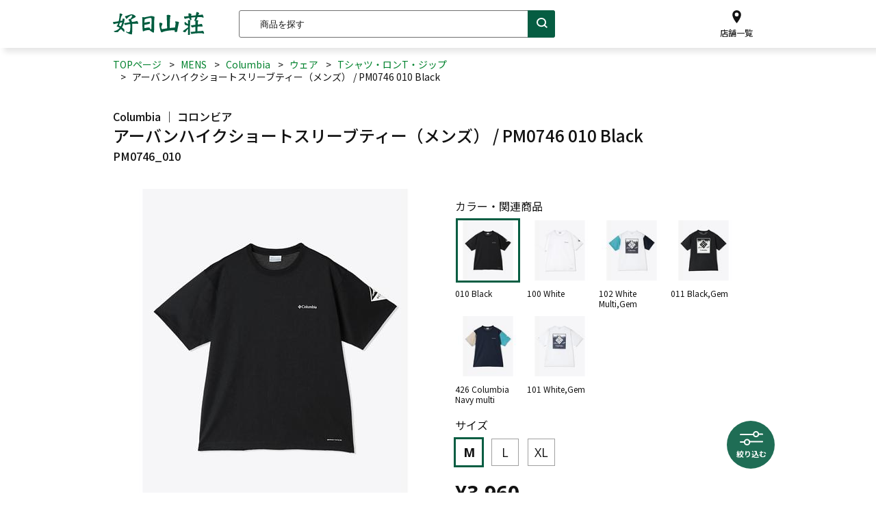

--- FILE ---
content_type: text/html;charset=UTF-8
request_url: https://goods.kojitusanso.jp/noSessionAjax/shoppingMark/getOnlineProdList
body_size: 3867
content:

        <ul class="ks_product_list" id="latestLook">
            <li>
                <div class="ks_pro_boxin">
                    <a class="ks_overview_thumbnail ks_hf latestLook_click" href="/goods/KS0HNT/"
                       data-id="KS0HNT"
                       data-name="アーバンハイクショートスリーブティー（メンズ） / PM0746 010 Black"
                       data-price="3960"
                       data-brand="好日山荘"
                       data-category="null"
                       data-position="1">
                        <!-- 商品イメージ -->
                        <div class="ks_pro_img">
                            
                                <img class="lazyload fade-in"
                                     src="/img/placeholder.png"
                                     data-src="https://backoffice.kojitusanso.jp/main/files/onlineprod/KS/PM0746_010/001_174_174.jpg"
                                     alt="アーバンハイクショートスリーブティー（メンズ） / PM0746 010 Black"
                                     onerror="this.src=&quot;\/noimg\/&quot;+&#39;noimage.png;&#39;">
                            
                            
                        </div>
                        <!-- itemStatus -->
                        
                            
                        
                        <!-- 商品説明(prodDetailOnImgFlag) -->
                        
                    </a>
                    <div class="ks_pro_desp">
                        <!-- 性別 -->
                        <div class="ks_gender_wrap">
                            <span class="ks_gender">MENS</span>
                        </div>
                        <!-- ブランド名 -->
                        
                            <p class="ks_overview_cate_en">Columbia</p>
                        
                        <!-- 商品名(prodNameFlag) -->
                        
                            <a class="ks_overview_title latestLook_click" href="/goods/KS0HNT/"
                               data-id="KS0HNT"
                               data-name="アーバンハイクショートスリーブティー（メンズ） / PM0746 010 Black"
                               data-price="3960"
                               data-brand="好日山荘"
                               data-category="null"
                               data-position="1">
                                <!-- カテゴリ名 -->
                                
                                    <span class="ks_m_cat">Tシャツ・ロンT・ジップ</span><br>
                                
                                アーバンハイクショートスリーブティー（メンズ） / PM0746 010 Black
                            </a>
                        
                        <!-- 値段(priceFlag) -->
                        
                        <!-- セール値段(salePriceFlag) -->
                        
                            
                                <p class="ks_overview_price">
                                    <span class="ks_now_price">¥3,960</span>
                                </p>
                            
                            
                        
                        <!-- 販売価格のみ表示(salePriceOnlyFlag) -->
                        
                    </div>
                    <div class="ks_rating_static">
                        <!-- 星(starImgFlag) -->
                        
                        <!-- ハートマーク表示(heartFlag) -->
                        
                    </div>
                </div>
                <!-- お気に入り画面用(favoriteProdFlag) -->
                
            </li>
        </ul>
    

--- FILE ---
content_type: text/html;charset=UTF-8
request_url: https://goods.kojitusanso.jp/noSessionAjax/recommend/getOnlineProdList
body_size: 45296
content:

        <ul class="ks_product_list" id="recommendList">
            <li>
                <div class="ks_pro_boxin">
                    <a class="ks_overview_thumbnail ks_hf recommendList_click" href="/goods/KSCK7Y/"
                       data-id="KSCK7Y"
                       data-name="MOUNTAIN BELAY COAT/マウンテンビレーコート"
                       data-price="86240"
                       data-brand="好日山荘"
                       data-position="1">
                        <!-- 商品イメージ -->
                        <div class="ks_pro_img">
                            
                                <img class="lazyload fade-in"
                                     src="/img/placeholder.png"
                                     data-src="https://backoffice.kojitusanso.jp/main/files/onlineprod/KS/N1MCGR_GRY/1_174_174.jpg"
                                     alt="MOUNTAIN BELAY COAT/マウンテンビレーコート"
                                     onerror="this.src=&quot;\/noimg\/&quot;+&#39;noimage.png;&#39;">
                            
                            
                        </div>
                        <!-- itemStatus -->
                        
                            
                        
                        <!-- 商品説明(prodDetailOnImgFlag) -->
                        
                    </a>
                    <div class="ks_pro_desp">
                        <!-- 性別 -->
                        <div class="ks_gender_wrap">
                            <span class="ks_gender"></span>
                        </div>
                        <!-- ブランド名 -->
                        
                            <p class="ks_overview_cate_en">NANGA</p>
                        
                        <!-- 商品名(prodNameFlag) -->
                        
                            <a class="ks_overview_title recommendList_click" href="/goods/KSCK7Y/"
                               data-id="KSCK7Y"
                               data-name="MOUNTAIN BELAY COAT/マウンテンビレーコート"
                               data-price="86240"
                               data-brand="好日山荘"
                               data-position="1">
                                <!-- カテゴリ名 -->
                                
                                    <span class="ks_m_cat">ダウン・化繊中綿</span><br>
                                
                                MOUNTAIN BELAY COAT/マウンテンビレーコート
                            </a>
                        
                        <!-- 値段(priceFlag) -->
                        
                        <!-- セール値段(salePriceFlag) -->
                        
                            
                                <p class="ks_overview_price">
                                    <span class="ks_now_price">¥86,240</span>
                                </p>
                            
                            
                        
                        <!-- 販売価格のみ表示(salePriceOnlyFlag) -->
                        
                    </div>
                    <div class="ks_rating_static">
                        <!-- 星(starImgFlag) -->
                        
                        <!-- ハートマーク表示(heartFlag) -->
                        
                    </div>
                </div>
                <!-- お気に入り画面用(favoriteProdFlag) -->
                
            </li>
            <li>
                <div class="ks_pro_boxin">
                    <a class="ks_overview_thumbnail ks_hf recommendList_click" href="/goods/KSOL3X/"
                       data-id="KSOL3X"
                       data-name="QD Logo Print T-Shirt AF Men"
                       data-price="6930"
                       data-brand="好日山荘"
                       data-category="null"
                       data-position="2">
                        <!-- 商品イメージ -->
                        <div class="ks_pro_img">
                            
                                <img class="lazyload fade-in"
                                     src="/img/placeholder.png"
                                     data-src="https://backoffice.kojitusanso.jp/main/files/onlineprod/KS/1017-02012_00471/001_174_174.jpg"
                                     alt="QD Logo Print T-Shirt AF Men"
                                     onerror="this.src=&quot;\/noimg\/&quot;+&#39;noimage.png;&#39;">
                            
                            
                        </div>
                        <!-- itemStatus -->
                        
                            
                        
                        <!-- 商品説明(prodDetailOnImgFlag) -->
                        
                    </a>
                    <div class="ks_pro_desp">
                        <!-- 性別 -->
                        <div class="ks_gender_wrap">
                            <span class="ks_gender">MENS</span>
                        </div>
                        <!-- ブランド名 -->
                        
                            <p class="ks_overview_cate_en">MAMMUT</p>
                        
                        <!-- 商品名(prodNameFlag) -->
                        
                            <a class="ks_overview_title recommendList_click" href="/goods/KSOL3X/"
                               data-id="KSOL3X"
                               data-name="QD Logo Print T-Shirt AF Men"
                               data-price="6930"
                               data-brand="好日山荘"
                               data-category="null"
                               data-position="2">
                                <!-- カテゴリ名 -->
                                
                                    <span class="ks_m_cat">Tシャツ・ロンT・ジップ</span><br>
                                
                                QD Logo Print T-Shirt AF Men
                            </a>
                        
                        <!-- 値段(priceFlag) -->
                        
                        <!-- セール値段(salePriceFlag) -->
                        
                            
                                <p class="ks_overview_price">
                                    <span class="ks_now_price">¥6,930</span>
                                </p>
                            
                            
                        
                        <!-- 販売価格のみ表示(salePriceOnlyFlag) -->
                        
                    </div>
                    <div class="ks_rating_static">
                        <!-- 星(starImgFlag) -->
                        
                        <!-- ハートマーク表示(heartFlag) -->
                        
                    </div>
                </div>
                <!-- お気に入り画面用(favoriteProdFlag) -->
                
            </li>
            <li>
                <div class="ks_pro_boxin">
                    <a class="ks_overview_thumbnail ks_hf recommendList_click" href="/goods/KSDUVB/"
                       data-id="KSDUVB"
                       data-name="REELAX MOC 6.0 （メンズ） / L47523400 Southern Moss/Sulphur Spring/Vanilla Ice"
                       data-price="9900"
                       data-brand="好日山荘"
                       data-category="null"
                       data-position="3">
                        <!-- 商品イメージ -->
                        <div class="ks_pro_img">
                            
                                <img class="lazyload fade-in"
                                     src="/img/placeholder.png"
                                     data-src="https://backoffice.kojitusanso.jp/main/files/onlineprod/KS/L47523400/001_174_174.jpg"
                                     alt="REELAX MOC 6.0 （メンズ） / L47523400 Southern Moss/Sulphur Spring/Vanilla Ice"
                                     onerror="this.src=&quot;\/noimg\/&quot;+&#39;noimage.png;&#39;">
                            
                            
                        </div>
                        <!-- itemStatus -->
                        
                            
                        
                        <!-- 商品説明(prodDetailOnImgFlag) -->
                        
                    </a>
                    <div class="ks_pro_desp">
                        <!-- 性別 -->
                        <div class="ks_gender_wrap">
                            <span class="ks_gender">MENS</span>
                        </div>
                        <!-- ブランド名 -->
                        
                            <p class="ks_overview_cate_en">SALOMON</p>
                        
                        <!-- 商品名(prodNameFlag) -->
                        
                            <a class="ks_overview_title recommendList_click" href="/goods/KSDUVB/"
                               data-id="KSDUVB"
                               data-name="REELAX MOC 6.0 （メンズ） / L47523400 Southern Moss/Sulphur Spring/Vanilla Ice"
                               data-price="9900"
                               data-brand="好日山荘"
                               data-category="null"
                               data-position="3">
                                <!-- カテゴリ名 -->
                                
                                    <span class="ks_m_cat">ローカット</span><br>
                                
                                REELAX MOC 6.0 （メンズ） / L47523400 Southern Moss/Sulphur Spring/Vanilla Ice
                            </a>
                        
                        <!-- 値段(priceFlag) -->
                        
                        <!-- セール値段(salePriceFlag) -->
                        
                            
                                <p class="ks_overview_price">
                                    <span class="ks_now_price">¥9,900</span>
                                </p>
                            
                            
                        
                        <!-- 販売価格のみ表示(salePriceOnlyFlag) -->
                        
                    </div>
                    <div class="ks_rating_static">
                        <!-- 星(starImgFlag) -->
                        
                        <!-- ハートマーク表示(heartFlag) -->
                        
                    </div>
                </div>
                <!-- お気に入り画面用(favoriteProdFlag) -->
                
            </li>
            <li>
                <div class="ks_pro_boxin">
                    <a class="ks_overview_thumbnail ks_hf recommendList_click" href="/goods/KSCEXE/"
                       data-id="KSCEXE"
                       data-name="ウィメンズ コロンビアハイクIIレギンス /Columbia Hike II Legging AL9470 010 Black Heather"
                       data-price="5500"
                       data-brand="好日山荘"
                       data-category="null"
                       data-position="4">
                        <!-- 商品イメージ -->
                        <div class="ks_pro_img">
                            
                                <img class="lazyload fade-in"
                                     src="/img/placeholder.png"
                                     data-src="https://backoffice.kojitusanso.jp/main/files/onlineprod/KS/AL9470_010/001_174_174.jpg"
                                     alt="ウィメンズ コロンビアハイクIIレギンス /Columbia Hike II Legging AL9470 010 Black Heather"
                                     onerror="this.src=&quot;\/noimg\/&quot;+&#39;noimage.png;&#39;">
                            
                            
                        </div>
                        <!-- itemStatus -->
                        
                            
                        
                        <!-- 商品説明(prodDetailOnImgFlag) -->
                        
                    </a>
                    <div class="ks_pro_desp">
                        <!-- 性別 -->
                        <div class="ks_gender_wrap">
                            <span class="ks_gender">WOMENS</span>
                        </div>
                        <!-- ブランド名 -->
                        
                            <p class="ks_overview_cate_en">Columbia</p>
                        
                        <!-- 商品名(prodNameFlag) -->
                        
                            <a class="ks_overview_title recommendList_click" href="/goods/KSCEXE/"
                               data-id="KSCEXE"
                               data-name="ウィメンズ コロンビアハイクIIレギンス /Columbia Hike II Legging AL9470 010 Black Heather"
                               data-price="5500"
                               data-brand="好日山荘"
                               data-category="null"
                               data-position="4">
                                <!-- カテゴリ名 -->
                                
                                    <span class="ks_m_cat">アンダーウェア</span><br>
                                
                                ウィメンズ コロンビアハイクIIレギンス /Columbia Hike II Legging AL9470 010 Black Heather
                            </a>
                        
                        <!-- 値段(priceFlag) -->
                        
                        <!-- セール値段(salePriceFlag) -->
                        
                            
                                <p class="ks_overview_price">
                                    <span class="ks_now_price">¥5,500</span>
                                </p>
                            
                            
                        
                        <!-- 販売価格のみ表示(salePriceOnlyFlag) -->
                        
                    </div>
                    <div class="ks_rating_static">
                        <!-- 星(starImgFlag) -->
                        
                        <!-- ハートマーク表示(heartFlag) -->
                        
                    </div>
                </div>
                <!-- お気に入り画面用(favoriteProdFlag) -->
                
            </li>
            <li>
                <div class="ks_pro_boxin">
                    <a class="ks_overview_thumbnail ks_hf recommendList_click" href="/goods/TOWTJB46_BK/"
                       data-id="TOWTJB46_BK"
                       data-name="ウィメンズ シット マーモット ロングスリーブ クルー"
                       data-price="5280"
                       data-brand="好日山荘"
                       data-category="null"
                       data-position="5">
                        <!-- 商品イメージ -->
                        <div class="ks_pro_img">
                            
                                <img class="lazyload fade-in"
                                     src="/img/placeholder.png"
                                     data-src="https://backoffice.kojitusanso.jp/main/files/onlineprod/KS/78289/78289_20220524000317261_768278_174_174.jpg"
                                     alt="ウィメンズ シット マーモット ロングスリーブ クルー"
                                     onerror="this.src=&quot;\/noimg\/&quot;+&#39;noimage.png;&#39;">
                            
                            
                        </div>
                        <!-- itemStatus -->
                        
                            
                        
                        <!-- 商品説明(prodDetailOnImgFlag) -->
                        
                    </a>
                    <div class="ks_pro_desp">
                        <!-- 性別 -->
                        <div class="ks_gender_wrap">
                            <span class="ks_gender">WOMENS</span>
                        </div>
                        <!-- ブランド名 -->
                        
                            <p class="ks_overview_cate_en">Marmot</p>
                        
                        <!-- 商品名(prodNameFlag) -->
                        
                            <a class="ks_overview_title recommendList_click" href="/goods/TOWTJB46_BK/"
                               data-id="TOWTJB46_BK"
                               data-name="ウィメンズ シット マーモット ロングスリーブ クルー"
                               data-price="5280"
                               data-brand="好日山荘"
                               data-category="null"
                               data-position="5">
                                <!-- カテゴリ名 -->
                                
                                    <span class="ks_m_cat">Tシャツ・ロンT・ジップ</span><br>
                                
                                ウィメンズ シット マーモット ロングスリーブ クルー
                            </a>
                        
                        <!-- 値段(priceFlag) -->
                        
                        <!-- セール値段(salePriceFlag) -->
                        
                            
                                <p class="ks_overview_price">
                                    <span class="ks_now_price">¥5,280</span>
                                </p>
                            
                            
                        
                        <!-- 販売価格のみ表示(salePriceOnlyFlag) -->
                        
                    </div>
                    <div class="ks_rating_static">
                        <!-- 星(starImgFlag) -->
                        
                        <!-- ハートマーク表示(heartFlag) -->
                        
                    </div>
                </div>
                <!-- お気に入り画面用(favoriteProdFlag) -->
                
            </li>
            <li>
                <div class="ks_pro_boxin">
                    <a class="ks_overview_thumbnail ks_hf recommendList_click" href="/goods/KSLNSH/"
                       data-id="KSLNSH"
                       data-name="サークル マウンテン Tシャツ　ショートスリーブ / CIRCLE MOUNTAIN TS SS M MIV02008 NAVY"
                       data-price="5940"
                       data-brand="好日山荘"
                       data-category="null"
                       data-position="6">
                        <!-- 商品イメージ -->
                        <div class="ks_pro_img">
                            
                                <img class="lazyload fade-in"
                                     src="/img/placeholder.png"
                                     data-src="https://backoffice.kojitusanso.jp/main/files/onlineprod/KS/MIV02008_0194/001_174_174.jpg"
                                     alt="サークル マウンテン Tシャツ　ショートスリーブ / CIRCLE MOUNTAIN TS SS M MIV02008 NAVY"
                                     onerror="this.src=&quot;\/noimg\/&quot;+&#39;noimage.png;&#39;">
                            
                            
                        </div>
                        <!-- itemStatus -->
                        
                            
                        
                        <!-- 商品説明(prodDetailOnImgFlag) -->
                        
                    </a>
                    <div class="ks_pro_desp">
                        <!-- 性別 -->
                        <div class="ks_gender_wrap">
                            <span class="ks_gender">MENS</span>
                        </div>
                        <!-- ブランド名 -->
                        
                            <p class="ks_overview_cate_en">MILLET</p>
                        
                        <!-- 商品名(prodNameFlag) -->
                        
                            <a class="ks_overview_title recommendList_click" href="/goods/KSLNSH/"
                               data-id="KSLNSH"
                               data-name="サークル マウンテン Tシャツ　ショートスリーブ / CIRCLE MOUNTAIN TS SS M MIV02008 NAVY"
                               data-price="5940"
                               data-brand="好日山荘"
                               data-category="null"
                               data-position="6">
                                <!-- カテゴリ名 -->
                                
                                    <span class="ks_m_cat">Tシャツ・ロンT・ジップ</span><br>
                                
                                サークル マウンテン Tシャツ　ショートスリーブ / CIRCLE MOUNTAIN TS SS M MIV02008 NAVY
                            </a>
                        
                        <!-- 値段(priceFlag) -->
                        
                        <!-- セール値段(salePriceFlag) -->
                        
                            
                                <p class="ks_overview_price">
                                    <span class="ks_now_price">¥5,940</span>
                                </p>
                            
                            
                        
                        <!-- 販売価格のみ表示(salePriceOnlyFlag) -->
                        
                    </div>
                    <div class="ks_rating_static">
                        <!-- 星(starImgFlag) -->
                        
                        <!-- ハートマーク表示(heartFlag) -->
                        
                    </div>
                </div>
                <!-- お気に入り画面用(favoriteProdFlag) -->
                
            </li>
            <li>
                <div class="ks_pro_boxin">
                    <a class="ks_overview_thumbnail ks_hf recommendList_click" href="/goods/KSGBLC/"
                       data-id="KSGBLC"
                       data-name="ショートスリーブTNFバグフリーティー メンズ / S/S TNF Bug Free Tee"
                       data-price="6930"
                       data-brand="好日山荘"
                       data-category="null"
                       data-position="7">
                        <!-- 商品イメージ -->
                        <div class="ks_pro_img">
                            
                                <img class="lazyload fade-in"
                                     src="/img/placeholder.png"
                                     data-src="https://backoffice.kojitusanso.jp/main/files/onlineprod/KS/NT12339_Z/NT12339_Z_20240818095947002_537903_174_174.jpg"
                                     alt="ショートスリーブTNFバグフリーティー メンズ / S/S TNF Bug Free Tee"
                                     onerror="this.src=&quot;\/noimg\/&quot;+&#39;noimage.png;&#39;">
                            
                            
                        </div>
                        <!-- itemStatus -->
                        
                            
                        
                        <!-- 商品説明(prodDetailOnImgFlag) -->
                        
                    </a>
                    <div class="ks_pro_desp">
                        <!-- 性別 -->
                        <div class="ks_gender_wrap">
                            <span class="ks_gender">MENS</span>
                        </div>
                        <!-- ブランド名 -->
                        
                            <p class="ks_overview_cate_en">THE NORTH FACE</p>
                        
                        <!-- 商品名(prodNameFlag) -->
                        
                            <a class="ks_overview_title recommendList_click" href="/goods/KSGBLC/"
                               data-id="KSGBLC"
                               data-name="ショートスリーブTNFバグフリーティー メンズ / S/S TNF Bug Free Tee"
                               data-price="6930"
                               data-brand="好日山荘"
                               data-category="null"
                               data-position="7">
                                <!-- カテゴリ名 -->
                                
                                    <span class="ks_m_cat">Tシャツ・ロンT・ジップ</span><br>
                                
                                ショートスリーブTNFバグフリーティー メンズ / S/S TNF Bug Free Tee
                            </a>
                        
                        <!-- 値段(priceFlag) -->
                        
                        <!-- セール値段(salePriceFlag) -->
                        
                            
                                <p class="ks_overview_price">
                                    <span class="ks_now_price">¥6,930</span>
                                </p>
                            
                            
                        
                        <!-- 販売価格のみ表示(salePriceOnlyFlag) -->
                        
                    </div>
                    <div class="ks_rating_static">
                        <!-- 星(starImgFlag) -->
                        
                        <!-- ハートマーク表示(heartFlag) -->
                        
                    </div>
                </div>
                <!-- お気に入り画面用(favoriteProdFlag) -->
                
            </li>
            <li>
                <div class="ks_pro_boxin">
                    <a class="ks_overview_thumbnail ks_hf recommendList_click" href="/goods/KS01XW/"
                       data-id="KS01XW"
                       data-name="スウェットジップパーカ（メンズ） / Sweat ZP Parka TSFMC205 ブラック"
                       data-price="9900"
                       data-brand="好日山荘"
                       data-category="null"
                       data-position="8">
                        <!-- 商品イメージ -->
                        <div class="ks_pro_img">
                            
                                <img class="lazyload fade-in"
                                     src="/img/placeholder.png"
                                     data-src="https://backoffice.kojitusanso.jp/main/files/onlineprod/KS/TSFMC205_BLK/001_174_174.jpg"
                                     alt="スウェットジップパーカ（メンズ） / Sweat ZP Parka TSFMC205 ブラック"
                                     onerror="this.src=&quot;\/noimg\/&quot;+&#39;noimage.png;&#39;">
                            
                            
                        </div>
                        <!-- itemStatus -->
                        
                            
                        
                        <!-- 商品説明(prodDetailOnImgFlag) -->
                        
                    </a>
                    <div class="ks_pro_desp">
                        <!-- 性別 -->
                        <div class="ks_gender_wrap">
                            <span class="ks_gender">MENS</span>
                        </div>
                        <!-- ブランド名 -->
                        
                            <p class="ks_overview_cate_en">Marmot</p>
                        
                        <!-- 商品名(prodNameFlag) -->
                        
                            <a class="ks_overview_title recommendList_click" href="/goods/KS01XW/"
                               data-id="KS01XW"
                               data-name="スウェットジップパーカ（メンズ） / Sweat ZP Parka TSFMC205 ブラック"
                               data-price="9900"
                               data-brand="好日山荘"
                               data-category="null"
                               data-position="8">
                                <!-- カテゴリ名 -->
                                
                                    <span class="ks_m_cat">フリース・ベスト・スエット</span><br>
                                
                                スウェットジップパーカ（メンズ） / Sweat ZP Parka TSFMC205 ブラック
                            </a>
                        
                        <!-- 値段(priceFlag) -->
                        
                        <!-- セール値段(salePriceFlag) -->
                        
                            
                                <p class="ks_overview_price">
                                    <span class="ks_now_price">¥9,900</span>
                                </p>
                            
                            
                        
                        <!-- 販売価格のみ表示(salePriceOnlyFlag) -->
                        
                    </div>
                    <div class="ks_rating_static">
                        <!-- 星(starImgFlag) -->
                        
                        <!-- ハートマーク表示(heartFlag) -->
                        
                    </div>
                </div>
                <!-- お気に入り画面用(favoriteProdFlag) -->
                
            </li>
            <li>
                <div class="ks_pro_boxin">
                    <a class="ks_overview_thumbnail ks_hf recommendList_click" href="/goods/KSZD36/"
                       data-id="KSZD36"
                       data-name="トレッカーズ 3.0 パンツ アジアンフット メンズ / Trekkers 3.0 SO Pants AF Men"
                       data-price="18700"
                       data-brand="好日山荘"
                       data-category="null"
                       data-position="9">
                        <!-- 商品イメージ -->
                        <div class="ks_pro_img">
                            
                                <img class="lazyload fade-in"
                                     src="/img/placeholder.png"
                                     data-src="https://backoffice.kojitusanso.jp/main/files/onlineprod/KS/1021-00800_0226/001_174_174.jpg"
                                     alt="トレッカーズ 3.0 パンツ アジアンフット メンズ / Trekkers 3.0 SO Pants AF Men"
                                     onerror="this.src=&quot;\/noimg\/&quot;+&#39;noimage.png;&#39;">
                            
                            
                        </div>
                        <!-- itemStatus -->
                        
                            
                        
                        <!-- 商品説明(prodDetailOnImgFlag) -->
                        
                    </a>
                    <div class="ks_pro_desp">
                        <!-- 性別 -->
                        <div class="ks_gender_wrap">
                            <span class="ks_gender">MENS</span>
                        </div>
                        <!-- ブランド名 -->
                        
                            <p class="ks_overview_cate_en">MAMMUT</p>
                        
                        <!-- 商品名(prodNameFlag) -->
                        
                            <a class="ks_overview_title recommendList_click" href="/goods/KSZD36/"
                               data-id="KSZD36"
                               data-name="トレッカーズ 3.0 パンツ アジアンフット メンズ / Trekkers 3.0 SO Pants AF Men"
                               data-price="18700"
                               data-brand="好日山荘"
                               data-category="null"
                               data-position="9">
                                <!-- カテゴリ名 -->
                                
                                    <span class="ks_m_cat">パンツ・スカート</span><br>
                                
                                トレッカーズ 3.0 パンツ アジアンフット メンズ / Trekkers 3.0 SO Pants AF Men
                            </a>
                        
                        <!-- 値段(priceFlag) -->
                        
                        <!-- セール値段(salePriceFlag) -->
                        
                            
                                <p class="ks_overview_price">
                                    <span class="ks_now_price">¥18,700</span>
                                </p>
                            
                            
                        
                        <!-- 販売価格のみ表示(salePriceOnlyFlag) -->
                        
                    </div>
                    <div class="ks_rating_static">
                        <!-- 星(starImgFlag) -->
                        
                        <!-- ハートマーク表示(heartFlag) -->
                        
                    </div>
                </div>
                <!-- お気に入り画面用(favoriteProdFlag) -->
                
            </li>
            <li>
                <div class="ks_pro_boxin">
                    <a class="ks_overview_thumbnail ks_hf recommendList_click" href="/goods/KSMGJZ/"
                       data-id="KSMGJZ"
                       data-name="ドライアクセル ライトメッシュ 長袖クルーネックシャツ メンズ"
                       data-price="5830"
                       data-brand="好日山荘"
                       data-category="null"
                       data-position="10">
                        <!-- 商品イメージ -->
                        <div class="ks_pro_img">
                            
                                <img class="lazyload fade-in"
                                     src="/img/placeholder.png"
                                     data-src="https://backoffice.kojitusanso.jp/main/files/onlineprod/KS/A2JA7041_23/001_174_174.jpg"
                                     alt="ドライアクセル ライトメッシュ 長袖クルーネックシャツ メンズ"
                                     onerror="this.src=&quot;\/noimg\/&quot;+&#39;noimage.png;&#39;">
                            
                            
                        </div>
                        <!-- itemStatus -->
                        
                            
                        
                        <!-- 商品説明(prodDetailOnImgFlag) -->
                        
                    </a>
                    <div class="ks_pro_desp">
                        <!-- 性別 -->
                        <div class="ks_gender_wrap">
                            <span class="ks_gender">MENS</span>
                        </div>
                        <!-- ブランド名 -->
                        
                            <p class="ks_overview_cate_en">MIZUNO</p>
                        
                        <!-- 商品名(prodNameFlag) -->
                        
                            <a class="ks_overview_title recommendList_click" href="/goods/KSMGJZ/"
                               data-id="KSMGJZ"
                               data-name="ドライアクセル ライトメッシュ 長袖クルーネックシャツ メンズ"
                               data-price="5830"
                               data-brand="好日山荘"
                               data-category="null"
                               data-position="10">
                                <!-- カテゴリ名 -->
                                
                                    <span class="ks_m_cat">Tシャツ・ロンT・ジップ</span><br>
                                
                                ドライアクセル ライトメッシュ 長袖クルーネックシャツ メンズ
                            </a>
                        
                        <!-- 値段(priceFlag) -->
                        
                        <!-- セール値段(salePriceFlag) -->
                        
                            
                                <p class="ks_overview_price">
                                    <span class="ks_now_price">¥5,830</span>
                                </p>
                            
                            
                        
                        <!-- 販売価格のみ表示(salePriceOnlyFlag) -->
                        
                    </div>
                    <div class="ks_rating_static">
                        <!-- 星(starImgFlag) -->
                        
                        <!-- ハートマーク表示(heartFlag) -->
                        
                    </div>
                </div>
                <!-- お気に入り画面用(favoriteProdFlag) -->
                
            </li>
            <li>
                <div class="ks_pro_boxin">
                    <a class="ks_overview_thumbnail ks_hf recommendList_click" href="/goods/KSTVBZ/"
                       data-id="KSTVBZ"
                       data-name="メンズ エムテックティー / M Tech Tee TSFMC201 BLK"
                       data-price="6380"
                       data-brand="好日山荘"
                       data-category="null"
                       data-position="11">
                        <!-- 商品イメージ -->
                        <div class="ks_pro_img">
                            
                                <img class="lazyload fade-in"
                                     src="/img/placeholder.png"
                                     data-src="https://backoffice.kojitusanso.jp/main/files/onlineprod/KS/TSFMC201_BLK/TSFMC201-BLK_1_174_174.jpg"
                                     alt="メンズ エムテックティー / M Tech Tee TSFMC201 BLK"
                                     onerror="this.src=&quot;\/noimg\/&quot;+&#39;noimage.png;&#39;">
                            
                            
                        </div>
                        <!-- itemStatus -->
                        
                            
                        
                        <!-- 商品説明(prodDetailOnImgFlag) -->
                        
                    </a>
                    <div class="ks_pro_desp">
                        <!-- 性別 -->
                        <div class="ks_gender_wrap">
                            <span class="ks_gender">MENS</span>
                        </div>
                        <!-- ブランド名 -->
                        
                            <p class="ks_overview_cate_en">Marmot</p>
                        
                        <!-- 商品名(prodNameFlag) -->
                        
                            <a class="ks_overview_title recommendList_click" href="/goods/KSTVBZ/"
                               data-id="KSTVBZ"
                               data-name="メンズ エムテックティー / M Tech Tee TSFMC201 BLK"
                               data-price="6380"
                               data-brand="好日山荘"
                               data-category="null"
                               data-position="11">
                                <!-- カテゴリ名 -->
                                
                                    <span class="ks_m_cat">Tシャツ・ロンT・ジップ</span><br>
                                
                                メンズ エムテックティー / M Tech Tee TSFMC201 BLK
                            </a>
                        
                        <!-- 値段(priceFlag) -->
                        
                        <!-- セール値段(salePriceFlag) -->
                        
                            
                                <p class="ks_overview_price">
                                    <span class="ks_now_price">¥6,380</span>
                                </p>
                            
                            
                        
                        <!-- 販売価格のみ表示(salePriceOnlyFlag) -->
                        
                    </div>
                    <div class="ks_rating_static">
                        <!-- 星(starImgFlag) -->
                        
                        <!-- ハートマーク表示(heartFlag) -->
                        
                    </div>
                </div>
                <!-- お気に入り画面用(favoriteProdFlag) -->
                
            </li>
            <li>
                <div class="ks_pro_boxin">
                    <a class="ks_overview_thumbnail ks_hf recommendList_click" href="/goods/KSSHSK/"
                       data-id="KSSHSK"
                       data-name="メンズ テックトレイルフロントグラフィックショートスリーブTシャツ / Tech Trail Front Graphic SS Tee"
                       data-price="3300"
                       data-brand="好日山荘"
                       data-category="null"
                       data-position="12">
                        <!-- 商品イメージ -->
                        <div class="ks_pro_img">
                            
                                <img class="lazyload fade-in"
                                     src="/img/placeholder.png"
                                     data-src="https://backoffice.kojitusanso.jp/main/files/onlineprod/KS/AO5402_397/1_174_174.jpg"
                                     alt="メンズ テックトレイルフロントグラフィックショートスリーブTシャツ / Tech Trail Front Graphic SS Tee"
                                     onerror="this.src=&quot;\/noimg\/&quot;+&#39;noimage.png;&#39;">
                            
                            
                        </div>
                        <!-- itemStatus -->
                        
                            
                        
                        <!-- 商品説明(prodDetailOnImgFlag) -->
                        
                    </a>
                    <div class="ks_pro_desp">
                        <!-- 性別 -->
                        <div class="ks_gender_wrap">
                            <span class="ks_gender">MENS</span>
                        </div>
                        <!-- ブランド名 -->
                        
                            <p class="ks_overview_cate_en">Columbia</p>
                        
                        <!-- 商品名(prodNameFlag) -->
                        
                            <a class="ks_overview_title recommendList_click" href="/goods/KSSHSK/"
                               data-id="KSSHSK"
                               data-name="メンズ テックトレイルフロントグラフィックショートスリーブTシャツ / Tech Trail Front Graphic SS Tee"
                               data-price="3300"
                               data-brand="好日山荘"
                               data-category="null"
                               data-position="12">
                                <!-- カテゴリ名 -->
                                
                                    <span class="ks_m_cat">Tシャツ・ロンT・ジップ</span><br>
                                
                                メンズ テックトレイルフロントグラフィックショートスリーブTシャツ / Tech Trail Front Graphic SS Tee
                            </a>
                        
                        <!-- 値段(priceFlag) -->
                        
                        <!-- セール値段(salePriceFlag) -->
                        
                            
                                <p class="ks_overview_price">
                                    <span class="ks_now_price">¥3,300</span>
                                </p>
                            
                            
                        
                        <!-- 販売価格のみ表示(salePriceOnlyFlag) -->
                        
                    </div>
                    <div class="ks_rating_static">
                        <!-- 星(starImgFlag) -->
                        
                        <!-- ハートマーク表示(heartFlag) -->
                        
                    </div>
                </div>
                <!-- お気に入り画面用(favoriteProdFlag) -->
                
            </li>
        </ul>
    

--- FILE ---
content_type: text/css
request_url: https://goods.kojitusanso.jp/css/common.css?ver=20250416083012
body_size: 63641
content:


@charset "UTF-8";
/* --------------------
Foundation
---------------------*/
/* html5doctor.com Reset v1.6.1 - http://cssreset.com */
html,
body,
div,
span,
object,
iframe,
h1,
h2,
h3,
h4,
h5,
h6,
p,
blockquote,
pre,
abbr,
address,
cite,
code,
del,
dfn,
em,
img,
ins,
kbd,
q,
samp,
small,
strong,
sub,
sup,
var,
b,
i,
dl,
dt,
dd,
ol,
ul,
li,
fieldset,
form,
label,
legend,
table,
caption,
tbody,
tfoot,
thead,
tr,
th,
td,
article,
aside,
canvas,
details,
figcaption,
figure,
footer,
header,
hgroup,
menu,
nav,
section,
summary,
time,
mark,
audio,
video {
    padding: 0;
    margin: 0;
    font-size: 100%;
    vertical-align: baseline;
    border: 0;
    outline: 0;
    background: transparent;
}
body {
    line-height: 1;
}
article,
aside,
details,
figcaption,
figure,
footer,
header,
hgroup,
menu,
nav,
section {
    display: block;
}
nav ul {
    list-style: none;
}
blockquote,
q {
    quotes: none;
}
blockquote:before,
blockquote:after,
q:before,
q:after {
    content: none;
}
a {
    padding: 0;
    margin: 0;
    font-size: 100%;
    vertical-align: baseline;
    background: transparent;
}
ins {
    text-decoration: none;
    color: #000;
    background-color: #ff9;
}
mark {
    font-style: italic;
    font-weight: bold;
    color: #000;
    background-color: #ff9;
}
del {
    text-decoration: line-through;
}
abbr[title],
dfn[title] {
    cursor: help;
    border-bottom: 1px dotted;
}
table {
    border-spacing: 0;
    border-collapse: collapse;
}
hr {
    display: block;
    height: 1px;
    padding: 0;
    margin: 1em 0;
    border: 0;
    border-top: 1px solid #ccc;
}
input,
select {
    vertical-align: middle;
}
* {
    box-sizing: border-box;

    -webkit-tap-highlight-color: transparent;
}
h1,
h2,
h3,
h4 {
    font-weight: normal;
}
strong,
em {
    font-style: normal;
    font-weight: normal;
}
img {
    width: 100%;
    max-width: 100%;
    vertical-align: top;
}
ul,
ol {
    list-style: none;
}
table {
    border-spacing: 0;
    border-collapse: collapse;
}

body {
    /*font-family: "Noto Sans Japanese", sans-serif;*/
    font-family: "Noto Sans JP", sans-serif;
    font-size: 14px;
    -moz-osx-font-smoothing: grayscale;
    -webkit-font-smoothing: antialiased;
    line-height: 1.3;
    color: #121212;
    background-color: #fff;

    -webkit-text-size-adjust: 100%;
}

a {
    text-decoration: none;
    color: inherit;
    outline: 0;
}
a:hover,
button:hover {
    opacity: .7;
}
input[type="submit"] {
    -webkit-appearance: none;
}

.pc {
    display: block;
}
.sp {
    display: none;
}


/* --------------------
Layout
---------------------*/
.clearfix::after {
    display: block;
    clear: both;
    content: "";
}
.ks_container {
    max-width: 990px;
    padding: 0 20px;
    margin: 0 auto;
}
@media screen and (max-width: 767px) {
    .ks_container {
        padding: 0 12.5px;
    }
}



/* --------------------
margin/padding(PC)
---------------------*/
.ks_mt_10 {
    margin-top: 10px;
}
.ks_mt_15 {
    margin-top: 15px;
}
.ks_mt_20 {
    margin-top: 20px;
}
.ks_mt_25 {
    margin-top: 25px;
}
.ks_mt_50 {
    margin-top: 50px;
}
.ks_mt_30 {
    margin-top: 30px;
}
.ks_mt_40 {
    margin-top: 40px;
}
.ks_mb_15 {
    margin-bottom: 15px;
}
.ks_mb_20 {
    margin-bottom: 20px;
}
.ks_mb_30 {
    margin-bottom: 30px;
}


.ks_ml_20 {
    margin-left: 20px;
}
.ks_pb_15 {
    padding-bottom: 15px;
}
.ks_pb_20 {
    padding-bottom: 20px;
}
.ks_pt_40 {
    padding-top: 40px;
}
.ks_pb_40 {
    padding-bottom: 40px;
}
.ks_pr_20 {
    padding-right: 20px;
}
.ks_pl_20 {
    padding-left: 20px;
}
.ks_pl_25 {
    padding-left: 25px;
}
.ks_pr_40 {
    padding-right: 40px;
}
.ks_pl_40 {
    padding-left: 40px;
}
/* --------------------
column/row settings
---------------------*/
.ks_l_row {
    display: flex;

    flex-wrap: wrap;
}
.ks_l_col6 {
    width: 50%;

    flex: 0 0 auto;
}
/*---------------------
utility
-----------------------
*/
.ks_txt_red {
    color: #f00;
}
.ks_txt_green {
    color: #00822d;
}
.ks_txt_underline {
    text-decoration: underline;
}
.ks_no_border {
    border: 0 !important;
}
.ks_txt_bold {
    font-weight: bold;
}

/* --------------------
common
---------------------*/
img {
    width: 100%;
    max-width: 100%;
    vertical-align: top;
}

.ks_u_txt_bold {
    font-weight: bold;
}
.ks_dis_bl {
    display: block;
}

/* --------------------
Floating Part
---------------------*/
.ks_po_re {
    position: relative;
    height: 100vh;
    min-height: 100vh;
}
.ks_floating_part {
    position: fixed;
    right: 148px;
    bottom: 0;
    z-index: 998;
    width: 70px;
    height: 70px;
    font-size: 11px;
    font-weight: bold;
    transform: translateY(-50%);
    opacity: .9;
    color: #fff;
    border-radius: 50%;
    background: #065d42;
}
.ks_floating_part a {
    position: absolute;
    top: 50%;
    left: 20%;
    font-size: 11px;
    font-weight: bold;
    transform: translateY(-50%);
    color: #fff;
}
.ks_floating_line {
    width: 35px;
    margin: 0 auto 5px;
}

@media screen and (max-width: 767px) {
    .ks_floating_part {
        right: 20px;
    }
}

/* --------------------
header
---------------------*/

header {
    position: fixed;
    z-index: 999;
    width: 100%;
    background-color: #fff;
}
.ks_header_left {
    display: flex;
    width: 68%;

    align-items: center;
}
header .ks_header_logo {
    width: 136px;
    margin-right: 50px;
}
header .ks_header_logo a {
    display: inline-block;
}

header .ks_header_logo a > img {
    width: 214px;
    height: 42.4px;
    -webkit-transition-timing-function: ease-out;
            transition-timing-function: ease-out;
    -webkit-transition-duration: .3s;
            transition-duration: .3s;
    -webkit-transition-property: all;
            transition-property: all;
}
.ks_header_inner {
    display: -webkit-box;
    display: -ms-flexbox;
    display: flex;
    height: 70px;
    max-width: 990px;
    padding: 0 20px;
    margin: 0 auto;

    align-items: center;
    -webkit-box-pack: justify;
    -ms-flex-pack: justify;
    justify-content: space-between;
}

.ks-search-wrapper {
    position: relative;
    width: calc(100% - 179px);
}

.ks_search_box {
    display: flex;
    width: 100%;
    height: 40px;
    margin: auto;
    flex-direction: column;
    border: 1px solid #707070;
    border-radius: 3px;
    background: #fff;
}
.ks_search_box input[type=text] {
    width: 94%;
    padding: 10px 30px;
    font-size: 13px;
    line-height: 1.6;
    border: none;
    outline: unset;
    background-color: transparent;
}
.ks_search_box input[type=text]::placeholder {
    color: #121212;
}
.ks_header_search_form {
    display: flex;
    width: 100%;
    height: 40px;

    justify-content: space-between;
}

.ks_search_box a i svg {
    display: block;
    width: 100%;
    height: auto;
}
.ks_search_input_btn {
    width: 40px;
    height: 40px;
    padding: 0 13px;
    margin-top: -1px;
    margin-right: -1px;
    cursor: pointer;
    border: none;
    border-radius: 0 3px 3px 0;
    background-color: #065d42;
}
.ks-search-btn-icon {
    position: relative;

    fill: inherit;
}
.ks_h_btn {
    display: flex;
    height: 100%;
    text-align: center;

    align-items: center;
}

.ks_h_btn p {
    padding-top: 3px;
    font-size: 12px;
}

.ks_header_right {
    text-align: right;
}
.ks_h_btn_mr {
    padding: 0;
    margin-right: 15px;
    cursor: pointer;
}
.ks_h_btn_mrlast {
    padding: 0;
    cursor: pointer;
}

header {
    box-shadow: 6px 6px 8px 0 rgb(0 0 0 / 10%);
}
@media screen and (max-width: 890px) {
    header .ks_header_logo {
        margin-right: 30px;
    }
    .ks_h_btn_mr {
        margin-right: 10px;
    }
}
@media screen and (max-width: 767px) {
    .ks_header_inner_sp {
        width: 100%;
    }
    .ks_search_input_btn {
        width: 35px;
        height: 35px;
        padding: 0 9px;
    }
}

/* --------------------
Header SP
---------------------*/
@media screen and (max-width: 767px) {
    .ks_menu_scrolloff {
        width: 100%;
        background: #fff;
    }
    .ks_navi_block .ks_menu_part_top {
        position: relative;
        width: 100%;
    }
    .ks_navi_block .ks_menu_part_center {
        position: relative;
        width: 100%;
    }
    .ks_navi_block .ks_menu_part_bottom {
        padding: 0 12px;
        background: #065d42;/* 20220609 fix */
    }

    .ks_scroll_menuicon {
        position: absolute;
        top: 22px;
        right: 15px;
        display: inline-block;
    }
    .ks_scroll_menuicon .ks_scroll_menuicon_list {
        display: -webkit-box;
        display: -ms-flexbox;
        display: flex;

        align-items: center;
    }
    .ks_scroll_menuicon .ks_scroll_menuicon_list li {
        padding: 0 2vw 0 3vw;
    }
    .ks_scroll_menuicon .ks_scroll_menuicon {
        position: absolute;
        top: 25px;
        right: 110px;
        display: inline-block;
    }

    .ks_navi_block .ks-search-wrapper_sp {
        width: 100%;
        padding: 7px 0;
    }
    .ks_navi_block .ks_search_box_sp {
        display: flex;
        width: 100%;
        height: auto;
        height: 36px;
        margin: auto;
        flex-direction: column;
        border-radius: 3px 0 0 3px;
    }
    .ks_navi_block .ks_header_search_form_sp {
        display: flex;
        width: 100%;
        height: 36px;
        border: none;/* 20220609 fix */
        border-radius: 3px;
        background: #fff;
        box-sizing: border-box;/* 20220609 add */
        justify-content: space-between;
    }
    .ks_navi_block .ks_search_box_sp input[type=text] {
        width: 100%;
        height: 36px;
        padding: 10px;
        font-size: 14px;/* 20220609 fix */
        color: #6a6a6a;
        line-height: 1.6;
        letter-spacing: 1px;
        border: none;
        outline: unset;
        background-color: transparent;
        font-weight: 500;/* 20220609 add */
    }
    .ks_navi_block .ks_search_box_sp input[type=text]::placeholder {
        color: #121212;
    }
    .ks_navi_block .ks_search_input_btn_sp {
        display: flex;
        width: 35px;
        height: 36px;
        /* margin-top: -1px; *//* 20220609 del */
        cursor: pointer;
        border: solid 1px #fff;/* 20220609 fix */
        border-radius: 0 3px 3px 0;
        background-color: #065d42;

        align-items: center;
        justify-content: center;
    }
    .ks_navi_block .ks_header_logo_sp {
        position: absolute;
        top: 16px;
        left: 60px;
        max-width: 140px;
        width: 30vw;
    }

    .ks_navi_block .ks_menu_icon_list {
        display: -webkit-box;
        display: -ms-flexbox;
        display: flex;
        width: 100%;
        height: 40px;
        margin: 0 -10px;

        align-items: center;
        flex-wrap: wrap;
    }
    .ks_navi_block .ks_menu_icon_list li {
        width: 33.33%;
        padding: 0 10px;
        box-sizing: border-box;
    }
    .ks_navi_block .ks_menu_icon_list .ks_menu_icon_li {
        display: -webkit-box;
        display: -ms-flexbox;
        display: flex;

        align-items: center;
        justify-content: center;
    }
    .ks_navi_block .ks_menu_icon_list .ks_icon_txt {
        padding-left: 5px;
        font-size: 12px;
    }

    .ks_header_menuswitch {
        position: relative;
        width: 50px;
    }
    .ks_header_menuswitch > a {
        position: relative;
        display: block;
        width: 100%;
        height: 60px;
        overflow: hidden;
    }
    .ks_header_menuswitch a .ks_menuswitch_ic_off {
        position: absolute;
        top: 15px;
        left: 17px;
        width: 30px;
        height: 30px;
        -webkit-transition-timing-function: ease-out;
                transition-timing-function: ease-out;
        -webkit-transition-duration: .3s;
                transition-duration: .3s;
        -webkit-transition-property: left;
                transition-property: left;
        background-position: center;
        background-size: contain;
    }
    .ks_menu {
        position: relative;
        width: 40px;
        height: 60px;
    }
    .ks_menu .line_01 {
        position: relative;
        display: inline-block;
        width: 27px;
        height: 4px;
        background: #065d42;
    }
    .ks_menu .line_02 {
        position: relative;
        display: inline-block;
        width: 25px;
        height: 4px;
        background: #065d42;
    }
    .ks_menu .line_03 {
        position: relative;
        display: inline-block;
        width: 13px;
        height: 4px;
        background: #065d42;
    }
    .ks_menu .line_01:after {
        position: absolute;
        top: 0;
        left: 0;
        width: 27px;
        height: 0;
        content: "";
        border-top: 5px solid #065d42;
        border-right: 5px solid #fff;
    }
    .ks_menu .line_02:after {
        position: absolute;
        top: 0;
        left: 0;
        width: 20px;
        height: 0;
        content: "";
        border-top: 5px solid #065d42;
        border-right: 5px solid #fff;
    }
    .ks_menu .line_03:after {
        position: absolute;
        top: 0;
        left: 0;
        width: 13px;
        height: 0;
        content: "";
        border-top: 5px solid #065d42;
        border-right: 5px solid #fff;
    }
    .ks_menu .line_01 {
        top: -5px;
    }
    .ks_menu .line_02 {
        top: -15px;
    }
    .ks_menu .line_03 {
        top: -25px;
    }
    .ks_menuswitch_ic_close {
        position: fixed;
        top: 10px;
        right: 10px;
        z-index: 2;
        display: block;
        width: 30px;
        height: 30px;
    }
    .ks_menuswitch_ic_on {
        position: absolute;
        top: 0;
        right: -45px;
        display: block;
        width: 30px;
        height: 30px;
        font-size: 30px;
        cursor: pointer;
        -webkit-transition-timing-function: ease-out;
                transition-timing-function: ease-out;
        -webkit-transition-duration: .3s;
                transition-duration: .3s;
        -webkit-transition-property: left;
                transition-property: left;
        text-indent: 0;
    }
    .ks_menuswitch_ic_on:before {
        position: absolute;
        top: 14px;
        right: 0;
        display: block;
        width: 30px;
        height: 1.18px;
        content: "";
        transition: all .3s ease-out;
        -webkit-transform: rotate(45deg);
                transform: rotate(45deg);
        background: #fff;
    }
    .ks_menuswitch_ic_on:after {
        position: absolute;
        top: 14px;
        right: 0;
        display: block;
        width: 30px;
        height: 1.18px;
        content: "";
        transition: all .3s ease-out;
        -webkit-transform: rotate(-45deg);
                transform: rotate(-45deg);
        background: #fff;
    }
    .ks_header_registar {
        position: absolute;
        top: 15px;
        right: 12.5px;
                display: inline-flex;
        width: 85px;
        height: 38px;

        -webkit-align-items: center;
           -moz-align-items: center;
            -ms-align-items: center;
                align-items: center;
        -webkit-display: inline-flex;
           -moz-display: inline-flex;
            -ms-display: inline-flex;
    }
    .ks_header_registar > a {
        position: relative;
        display: block;
        width: 100%;
        height: 100%;
        padding: 10px 0;
        font-size: 12px;
        font-weight: bold;
        line-height: 1.33333;
        text-align: center;
        color: #fff;
        border-radius: 3px;
        background-color: #065d42;
    }
    .ks_header_registar > a > span {
        text-align: center;
    }
    .ks_header_menuswitch.gnav--opend .ks_menuswitch_ic_off {
        left: -45px;
    }
    .ks_header_nav_menu.open .ks_menuswitch_ic_on {
        right: 0;
        z-index: 11;
    }

    .ks_header_nav_menu_block {
        position: absolute;
        top: 0;
        left: -88%;
        /*z-index: -1;*/
        display: none;
        width: 88%;
        height: 100vh;
        padding: 0 0 60px;
        overflow-y: scroll;
        -webkit-transition-timing-function: ease-out;
                transition-timing-function: ease-out;
        -webkit-transition-duration: .4s;
                transition-duration: .4s;
        -webkit-transition-property: left;
                transition-property: left;
        background-color: #fff;
    }
    .ks_header_nav_menu.open .ks_header_nav_menu_block {
        left: 0;
        z-index: 4;
        display: block;
    }

    .ks_c-title-l1 {
        font-size: 36px;
        font-weight: bold;
        line-height: 1;
        text-align: center;
        color: #065d42;
    }
    .ks_c-title-l1 > span {
        display: block;
        margin-top: 10px;
        font-size: 14px;
    }
    .ks_header_nav_menu_block dl dd {
        margin-top: 20px;
    }
    .ks_c-menulist {
        border-top: 1px solid #fff;
    }
    .ks_c-menulist li {
        border-bottom: 1px solid #fff;
    }
    .ks_c-menulist li a {
        display: block;
        padding: 15px 20px;
        font-size: 14px;
        color: #121212;
        border-bottom: 1px solid #707070;
    }
    .ks_c-menulist li a:hover {
        opacity: 1;
        color: #065d42;
    }
    .ks_header_nav_menu_block .ks_c-menulist li:not(.ks_header_nav_util) a {
        position: relative;
    }
    .ks_header_nav_menu_block .ks_c-menulist li:not(.ks_header_nav_util) a:after {
        position: absolute;
        top: 0;
        right: 20px;
        bottom: 0;
        width: 6px;
        height: 6px;
        margin: auto;
        font-size: 16px;
        content: " ";
        cursor: pointer;
        transform: rotate(45deg);
        border-top: 1px solid #000;
        border-right: 1px solid #000;
    }
    .ks_header_on {
        position: fixed;
        top: 0;
    }
    .ks_scroll_on .ks_navi_block .ks_menu_part_top {
        display: none;
    }
    .ks_scroll_on .ks_navi_block .ks_menu_part_center {
        display: none;
    }
    .ks_header_nav_menu.open .ks-search-wrapper_sp {
        padding: 7px 20px;
    }
    .ks_header_on .ks_catItemIn {
        /*padding: 0 35px;*/
    }
    .ks_overlay_menu {
        position: fixed;
        top: 0;
        left: 0;
        z-index: 1;
        display: none;
        width: 100%;
        height: 100%;
        overflow: hidden;
        overflow-x: auto;
        transition: .5s;
        text-align: center;
        opacity: 0;
        background-color: rgba(18, 18, 18, .3);
    }
    .ks_overlay_menu.view {
        display: block;
        opacity: 1;
    }
}
@media screen and (max-width: 360px) {
    .ks_navi_block .ks_header_logo_sp {
        top: 18px;
        left: 60px;
        width: 30vw;
    }
    .ks_scroll_menuicon {
        right: 7px;
    }
}
/* --------------------
breadcrumbs
---------------------*/
#ks_breadcrumbs {
    padding: 15px 30px 15px;
}
#ks_breadcrumbs {
    width: 100%;
    max-width: 950px;
    padding: 5px 0 15px;
    margin: 0 auto 10px;
    -webkit-box-sizing: border-box;
            box-sizing: border-box;
    font-size: .833em;
}
#ks_breadcrumbs .ks_breadcrumbs_list {
    display: -webkit-box;
    display: -ms-flexbox;
    display: flex;
    max-width: 1280px;
    margin: 0 auto;

    -ms-flex-wrap: wrap;
        flex-wrap: wrap;
}
.ks_clearfix {
    zoom: 1;

    *zoom: 1;
}
#ks_breadcrumbs .ks_breadcrumbs_list li ~ li {
    position: relative;
    padding-left: 2em;
}
#ks_breadcrumbs .ks_breadcrumbs_list li ~ li:before {
    position: absolute;
    top: 0;
    left: .75em;
    display: inline-block;
    content: ">";
}
#ks_breadcrumbs .ks_breadcrumbs_item a {
    color: #00822d;
}
.ks_breadcrumbs_item {
    font-size: 14px;
}

/* --------------------
search_section
---------------------*/
.ks_search_title_section {
    /* padding-top: 128px; */
    padding-top: calc(100vw / 19 + 70px);
}
.ks_product_title {
    padding: 0 0 13px;
}
.ks_product_title h1 {
    margin-top: 10px;
    font-size: 24px;
    font-weight: 500;
}
.ks_sex_cate {
    font-size: 16px;
}
.ks_list_number p {
    font-size: 16px;
}
.ks_list_number span {
    padding-right: 3px;
    font-size: 20px;
}
.ks_search_filter_btn span {
    padding-left: 3px;
    font-size: 16px;
}
.ks_search_menu {
    background-color: #f7f7f7;
    margin-top: 20px;
}
.ks_search_menu_section {
    display: flex;

    align-items: center;
    justify-content: space-between;
}
.ks_search_menu_left {
    display: flex;
    width: 10%;

    justify-content: space-between;
}
.ks_search_menu_right {
    display: flex;
    width: 90%;
    margin: 14px 0;
    text-align: right;
}
.ks_select_box {
    position: relative;
    min-width: 100px;
    padding: 10px;
    font-family: "Open Sans";
    text-align: left;
    border: 1px solid #aaa;
    background: url("/images/ks_sb_allow.svg") 90% 50% no-repeat;
    background-color: #fff;
}
.ks_search_prod_name {
    padding: 0 10px 0 20px;
    margin: auto 0;
}
.ks_prod001 {
    width: 193px;
}
.ks_prod002 {
    width: 159px;
}
.ks_btn_gp {
    display: flex;
    width: 100%;

    justify-content: flex-end;
}
.ks_btn_gp li {
    display: flex;
}
.ks_btn_gp li .ks_btn {
    position: relative;
}
.ks_btn_gp li ul.ks_dropdown {
    position: absolute;
    top: 39px;
    left: 0;
    z-index: 2;
    display: none;
    width: 100%;
    padding: 20px 0;
    border: none;
    border: 1.5px solid #d4d5d5;
    border-radius: 5px;
    background: #fff;
    box-shadow: 0 1px 6px rgb(0 0 0 / 16%);
}
.ks_btn_gp li .ks_prod001 ul.ks_dropdown {
    left: -30px;
    width: 256px;
}
.ks_btn_gp li .ks_prod002 ul.ks_dropdown {
    left: -20px;
    width: 200px;
}
.ks_btn_gp li .ks_prod003 ul.ks_dropdown {
    left: -10px;
    width: 120px;
}
.ks_btn_gp li ul.ks_dropdown li {
    width: 100%;
}
.ks_btn_gp li ul.ks_dropdown li:hover {
    background: #f8f8f8;
}
/* .ks_btn_gp li ul li:first-child {
    background: #e3e3e3;
} */
.ks_btn_gp li ul.ks_dropdown li.ks_dropdown_active {
    background: #e3e3e3;
}
.ks_btn_gp li ul.ks_dropdown li a {
    width: 100%;
    padding: 15px 30px;
    text-align: left;
}
.ks_btn ul li a {
    padding: 0 10px;
    text-align: left;
    border: none;
    border-radius: 0;
}
@media screen and (max-width: 800px) {
    .ks_search_prod_name {
        padding: 0 8px 0 15px;
        margin: auto 0;
    }
}
@media screen and (max-width: 767px) {
    .ks_product_title {
        padding: 6px 0 25px;
    }
    /* .ks_search_title_section {
        padding-top: 175px;
    }*/
    .ks_pro_listMV_pd {
        padding-top: 30px;
    }
    .ks_sex_cate {
        font-size: 14px;
    }
    .ks_product_title h2 {
        margin-top: 5px;
        font-size: 20px;
    }
    .ks_breadcrumbs_wrap {
        display: none;
    }
    .ks_search_menu {
        margin-top: 0px;
    }
    .ks_search_menu_section {
        display: block;
        padding: 10px 0 13px 0;
    }
    .ks_search_menu_left {
        width: 100%;
        margin-bottom: 10px;
        font-size: 12px;
    }
    .ks_btn_gp li {
        width: 50%;
    }
    .ks_btn_gp li.pc {
        display: none;
    }
    .ks_prod001,
    .ks_prod002 {
        width: 100%;
    }
    .ks_prod001 {
        margin-right: 15px;
    }
    .ks_search_menu_right {
        width: 100%;
        margin: 0;
    }
    .ks_select_box {
        background: url("/images/ks_sb_allow.svg") #fff 95% 50% no-repeat;
    }
    .ks_btn_gp li .ks_prod001 ul.ks_dropdown,
    .ks_btn_gp li .ks_prod002 ul.ks_dropdown {
        left: 0;
        width: 100%;
    }
    .ks_select_box a,
    .ks_btn_gp li ul.ks_dropdown li span,
    .ks_btn_gp li ul.ks_dropdown li a {
        font-size: 12px;
    }
    .ks_btn_gp li ul.ks_dropdown li span,
    .ks_btn_gp li ul.ks_dropdown li a {
        padding: 10px;
    }
    .ks_mountain_list {
        padding: 5px 0 6px 0;
    }
}

@media only screen and (min-width: 701px) and (max-width: 767px) {
    .ks_search_title_section {
        padding-top: 215px;
    }
}
@media only screen and (min-width: 601px) and (max-width: 700px) {
    .ks_search_title_section {
        padding-top: 200px;
    }
}
@media only screen and (min-width: 481px) and (max-width: 600px) {
    .ks_search_title_section {
        padding-top: 185px;
    }
}
@media only screen and (min-width: 377px) and (max-width: 480px) {
    .ks_search_title_section {
        padding-top: 175px;
    }
}
@media screen and (max-width: 376px) {
    .ks_search_title_section {
        padding-top: 160px;
    }
}
@media screen and (max-width: 374px) {
    .ks_select_box {
        background: url("/images/ks_sb_allow.svg") #fff 97% 50% no-repeat;
    }
}
/*------------
Dropdown
---------------*/
.ks_combo_menu {
    position: absolute;
    top: 100%;
    left: 0;
    z-index: 100;
    display: none;
    width: 100%;
    max-height: 300px;
    overflow-y: scroll;
    border: 1px solid rgb(0 0 0 / 75%);
    background-color: #f5f5f5;
}
.ks_open .ks_combo_menu {
    display: block;
}
.ks_combo_option {
    padding: 10px 12px 12px;
}
.ks_combo-option:hover {
    background-color: rgb(0 0 0 / 10%);
}
.ks_combo_option.ks_option_current {
    outline: 2px solid #0067b8;
    outline-offset: -2px;
}
.ks_combo_option[aria-selected="true"] {
    position: relative;
}
/* --------------------
footer
---------------------*/
[class^="i-"]:after,
[class*=" ks_i-"]:after,
.iconfont-settings,
header .header__menuswitch > a:before,
header .header__menuswitch > a:after,
.footer__nav dl dt a > span:after {
    font-family: "kojituicon";
    font-style: normal;
    font-weight: normal;
    font-variant: normal;
    line-height: 1;
    text-transform: none;

    speak: none;
}

.ks_footer {
    position: relative;
    padding-top: 60px;
    padding-bottom: 70px;
    background-color: #e8e8e8;
}
.ks_footer_nav {
    display: block;
}
.ks_footer_pagetop {
    position: absolute;
    top: -40px;
    right: 0;
    left: 0;
    width: 40px;
    height: 40px;
    margin: auto;
}
.ks_footer_pagetop a {
    display: inline-block;
    width: 40px;
    height: 40px;
    background: url(/images/pagetop.png)no-repeat;
    background-position: center;
    background-size: contain;
}
.ks_footer_pagetop a:hover {
    -webkit-transition: all .3s ease;
       -moz-transition: all .3s ease;
        -ms-transition: all .3s ease;
         -o-transition: all .3s ease;
            transition: all .3s ease;
    text-decoration: none;
    opacity: .9;
    background: url(/images/pagetop_hover.png)no-repeat;
}
.ks_c_wrapper {
    max-width: 990px;
    padding: 0 20px;
    margin: 0 auto;
}

.ks_footer_nav dl dt a {
    position: relative;
    display: block;
    padding: 16px 6.4%;
    font-weight: bold;
    -webkit-transition-timing-function: linear;
            transition-timing-function: linear;
    -webkit-transition-duration: .2s;
            transition-duration: .2s;
    -webkit-transition-property: color;
            transition-property: color;
    color: #222;
}

.ks_c_anchorlink {
    -webkit-transition-timing-function: linear;
            transition-timing-function: linear;
    -webkit-transition-duration: .3s;
            transition-duration: .3s;
    -webkit-transition-property: background-color;
            transition-property: background-color;
}
.ks_footer_nav {
            display: flex;
    margin: 0 -20px;

    -webkit-display: flex;
       -moz-display: flex;
        -ms-display: flex;
    -webkit-flex-wrap: wrap;
       -moz-flex-wrap: wrap;
        -ms-flex-wrap: wrap;
            flex-wrap: wrap;
    -webkit-justify-content: space-between;
       -moz-justify-content: space-between;
        -ms-justify-content: space-between;
            justify-content: space-between;
}
.ks_c_content {
    padding-right: 0;
    padding-left: 0;
}
.ks_footer_utillink {
    margin-top: 50px;
}
.ks_footer_utillink ul {
    text-align: center;
}
.ks_footer_utillink ul > li {
    display: inline-block;
    margin-right: 1em;
    margin-bottom: 10px;
    font-size: 12px;
}
.ks_footer_utillink ul > li + li:before {
    content: "|　";
}
.ks_c_txtlink_black,
header .ks_header_nav dl dd ul > li > a[href],
.ks_footer_nav dl dd ul > li > a[href],
.ks_footer_utillink ul > li > a {
    color: #222;
}
.ks_c_txtlink_black,
header .ks_header_nav dl dd ul > li > a[href],
.ks_footer_nav dl dd ul > li > a[href],
.ks_footer_utillink ul > li > a {
    -webkit-transition-timing-function: linear;
            transition-timing-function: linear;
    -webkit-transition-duration: .3s;
            transition-duration: .3s;
    -webkit-transition-property: color;
            transition-property: color;
}
.ks_footer_logoarea {
    position: relative;
    height: 60px;
    margin-top: 40px;
}
.ks_footer_logo {
    position: absolute;
    top: 0;
    left: 0;
    display: block;
    width: 130px;
    margin: auto;
}
.ks_footer_copyright {
    position: absolute;
    bottom: 0;
    left: 0;
    font-size: 12px;
}
a.ks_footer_pmark {
    text-decoration: none;
    color: #065d42;
    outline: 0;
}
.ks_footer_nav_col {
    width: 23%;
    padding: 0 20px;
    box-sizing: border-box;
    line-height: 1.6;
}
.ks_footer_nav_col:last-child {
    width: 31%;
}

.ks_footer_nav dl dt {
    border-bottom: 1px solid #fff;
}
.ks_footer_logo {
    right: 0;
    left: 0;
}
.ks_footer_copyright {
    width: 100%;
    text-align: center;
}
.ks_footer_pmark {
    position: absolute;
    right: 0;
    bottom: 0;
    display: block;
    width: 60px;
}
.ks_footer_nav dl dt,
.ks_footer_nav dl.active dt {
    font-size: 16px;
    border-bottom: none;
}
.ks_footer_nav dl dt a,
.ks_footer_nav dl.active dt a {
    padding: 0;
    pointer-events: none;
    color: #222;
}
.ks_footer_nav .ks_c_menulist li {
    margin-top: 10px;
}
.ks_footer_nav .ks_u_txt_bold {
    font-weight: bold;
    cursor: pointer;
    opacity: .9;
}
.ks_footer_nav .ks_c_menulist li a:hover {
    -webkit-transition-timing-function: linear;
            transition-timing-function: linear;
    -webkit-transition-duration: .3s;
            transition-duration: .3s;
    -webkit-transition-property: color;
            transition-property: color;
    opacity: 1;
    color: #065d42;
}

/*Footer Accoridion*/
.ks_footer_nav_sp {
    width: 100%;
}
.ks_footer_nav_sp .ks_menu-item .ks_menu-item-btn {
    position: relative;
    height: 60px;
    padding: 20px 20px;
    font-size: 14px;
    font-weight: bold;
    cursor: pointer;
    color: #000;
    border-bottom: 1px solid #fff;
}
.ks_footer_nav_sp .ks_menu-item .ks_menu-item-btn.active {
    color: #065d42;
}
.ks_footer_nav_sp .ks_menu-item .ks_menu-item-btn:before {
    position: absolute;
    top: 50%;
    right: 25px;
    display: block;
    width: 16px;
    height: 2px;
    content: "";
    -webkit-transform: translate(0, -50%);
            transform: translate(0, -50%);
    background-color: #065d42;
}
.ks_footer_nav_sp .ks_menu-item .ks_menu-item-btn:after {
    position: absolute;
    top: 50%;
    right: 25px;
    display: block;
    width: 16px;
    height: 2px;
    content: "";
    -webkit-transform: translate(0, -50%) rotate(90deg);
            transform: translate(0, -50%) rotate(90deg);
    background-color: #065d42;
}
.ks_footer_nav_sp .ks_menu-item .ks_menu-item-btn.active:after {
    display: none;
}
.ks_footer_nav_sp .ks_menu-item .ks_menu-item_detail {
    display: none;
}
.ks_footer_nav_sp .ks_menu-item .ks_menu-item_detail li {
    height: 60px;
    border-bottom: 1px solid #fff;
    background: #dbdbdb;
}
.ks_footer_nav_sp .ks_menu-item .ks_menu-item_detail li a {
    display: block;
    padding: 20px 25px;
}
.ks_footer_nav_sp .ks_menu-item .ks_menu-item_detail li a:hover {
    opacity: 1;
}


@media screen and (max-width: 767px) {
    .pc {
        display: none;
    }
    .sp {
        display: block;
    }
    .ks_c_wrapper {
        max-width: 100%;
        padding: 0;
    }
    .ks_footer_utillink ul {
        text-align: left;
    }
    .ks_footer_logo {
        margin: auto 0;
    }
    .ks_footer_copyright {
        text-align: left;
    }

    .ks_c_content {
        width: 100%;
        padding-right: 20px;
        padding-left: 20px;
    }
    .ks_footer {
        padding-top: 0;
        padding-bottom: 40px;
    }
}
/*End of Footer*/
/* ==========================
 *  商品一覧ページ
 * ========================== */
/* ks_store */
.ks_store ul {
    margin-bottom: 35px;
}
.ks_store ul > li {
    float: left;
    /*display: inline-block;*/
    margin-top: 15px;
}
.ks_roundbtn  span {
    letter-spacing: -.7px;
}
.ks_roundbtn {
    display: flex;
    padding: 0 13px 0 15px;
    margin-right: 7px;
    font-family: "Open Sans";
    font-size: 12px;
    line-height: 28px;
    -webkit-transition-timing-function: linear;
            transition-timing-function: linear;
    -webkit-transition-duration: .2s;
            transition-duration: .2s;
    -webkit-transition-property: all;
            transition-property: all;
    color: #000;
    border: 1px solid #aaa;/* 20220531fix */
    border-radius: 15px;
    background-color: #fff;
}
.ks_close {
    width: 10px;
    height: 10px;
    margin: 9px 0 0 20px;
}
/*ks_pro_listBlock*/
.ks_product_list {
    display: flex;
    margin: -35px -10px;

    flex-wrap: wrap;
}
.ks_product_list li {
    width: 20%;
    padding: 35px 10px;
}
.ks_overview_thumbnail {
    position: relative;
    display: block;
}
.ks_band_wrap {
    position: absolute;
    bottom: 0;
    left: 0;
}
.ks_band {
    display: table;
    padding: 3px 11px;
    font-size: 10px;
    font-weight: normal;
    opacity: .9;
    color: #fff;
}
.ks_band.ks_sale {
    font-family: "Open Sans";
    background: #f00;
}
.ks_band.ks_band_b {
    padding: 3px 13px;
    background: #2b89d9;
}
.ks_band.ks_band_o {
    background: #f87320;
}
.ks_band.ks_band_g {
    background: #666;
}
.ks_gender_wrap {
   height: 21px; 
}
.ks_gender {
    /* display: table; */
    padding: 1px 0;
    font-size: 10px;
    font-weight: normal;
    color: #6a6a6a;
}
.ks_proDescription {
    position: absolute;
    top: 100%;
    bottom: -55px;
    display: block;
    width: 100%;
    padding: 10px 8px;
    background: rgba(0, 0, 0, .8);
}
.ks_proDescription .ks_proDesp_txt {
    display: -ms-flexbox;
    display: -webkit-box;
    overflow: hidden;
    font-size: 12px;
    font-weight: normal;
    color: #fff;

    -webkit-box-orient: vertical;
    -webkit-line-clamp: 2;
}
.ks_proList_sec01 .ks_overview_thumbnail {
    overflow: hidden;
}
.ks_proList_sec01 .ks_overview_thumbnail:hover {
    opacity: 1;
}
.ks_proList_sec01 .ks_overview_thumbnail:hover .ks_proDescription {
    top: auto;
    bottom: 0;
    -webkit-transition: all .2s ease-out;
         -o-transition: all .2s ease-out;
            transition: all .2s ease-out;
}
.ks_pro_desp {
    line-height: 1.5;
}
.ks_overview_cate_en {
    padding-top: 1px;
    font-size: 11px;
    font-weight: 500;
    color: #666;
}
.ks_overview_title {
    display: -ms-flexbox !important;
    display: -webkit-box !important;
    overflow: hidden;
    font-size: 12px;
    font-weight: 500;
    /* text-decoration: underline; */
    letter-spacing: .5px;
    color: #121212;

    -webkit-box-orient: vertical;
    -webkit-line-clamp: 4;
}
.ks_overview_title .ks_m_cat {
    padding: 1px 0;
    font-size: 10px;
    color: #3a3a3a;
}
.ks_now_price {
    font-family: "Open Sans";
    font-size: 14px;
    font-weight: 500;
    color: #121212;
}
.ks_overview_price span.ks_price_down_view {
    font-size: 12px;
    font-weight: 500;
    text-decoration: line-through;
    color: #666;
}
.ks_overview_price span.ks_new_price {
    font-family: "Open Sans";
    font-size: 14px;
    font-weight: 700;
    color: #fb2636;
}
.ks_overview_price span.ks_discount_per {
    /*padding-left: 3px;*/
    font-size: 12px;
    font-weight: normal;
    color: #fb2636;
}
.ks_rating_static {
    position: relative;
    display: inline-flex;
    width: 100%;
    padding-right: 28px;

    align-items: center;
    justify-content: flex-start;
}
.ks_rating_static .ks_star_full {
    opacity: 1;
}
.ks_star_icon {
    display: inline-block;
    margin-right: 4px;
    opacity: .5;

    fill: #f87320;
}
.ks_rating_review {
    margin-left: 4px;
}
.ks_overview_heart_btn {
    position: absolute;
    right: -5px;
    height: 20px;
    cursor: pointer;
    border: none;
    background-color: rgba(0,0,0,0);
}
.ks_overview_heart_btn.ks_heart_clicked svg {
    fill: #ff7e7e;
    stroke: none;
}
/*.ks_proList_sec02*/
.ks_proList_sec01 .ks_proList_bdr {
    border-bottom: 1px solid #aaa;
}
.ks_proList_sec02 {
    margin: 60px 0 100px 0;
}
/*.ks_proList_sec02*/
.ks_proTitle {
    font-size: 24px;
    font-weight: normal;
    color: #121212;
}
.ks_osusume .ks_mScroll ul {
    width: 950px;
    max-width: 950px;

    flex-wrap: inherit;
}
.ks_osusume .ks_product_list li {
    min-width: 194px;
}
.ks_osusume .ks_product_list li a {
    display: block;
}
.ks_mScroll {
    margin: 30px 0 50px 0;
}
.mb-0 {
    margin-bottom: 0;
}
.ks_recently_listBtn {
    margin: 15px 0 55px 0;
    text-align: right;
}
.ks_recently_list {
    display: inline-block;
    font-size: 14px;
    font-weight: normal;
    color: #00822d;
}
.ks_page_back {
    position: relative;
}
.ks_centerbtn {
    max-width: 248px;
    margin: 0 auto;
}
.ks_centerbtn a {
    display: block;
    padding: 13px 5px;
    font-size: 14px;
    font-weight: normal;
    text-align: center;
    color: #121212;
    border: 1px solid #ccc;
    border-radius: 3px;
    background: #f8f8f8;
}
.ks_page_preBtn {
    position: absolute;
    top: 50%;
    transform: translateY(-50%);
}
.ks_page_preBtn a {
    display: inline-block;
    font-size: 14px;
    font-weight: normal;
    color: #00822d;
}
/*pagination*/
.ks_pagination {
    max-width: 450px;
    padding: 80px 0 70px 0;
    margin: 0 auto;
}
.ks_pagination ul {
    display: flex;

    align-items: center;
    justify-content: center;
}
.ks_pagination li {
    padding: 0 2.5px;
}
.ks_pagination a {
    display: flex;
    width: 33px;
    height: 33px;
    font-family: "Open Sans";
    font-size: 14px;
    font-weight: 500;
    letter-spacing: .4px;
    color: #000;
    border: 1px solid #ccc;
    border-radius: 5px;
    background: #f8f8f8;

    align-items: center;
    justify-content: center;
}
.ks_pagination .ks_current a {
    font-weight: bold;
    color: #fff;
    background: #00822d;
}
.ks_pagination .ks_pagi {
    padding: 0 7px 0 1px;
}
.ks_pagination .ks_extend {
    font-size: 12px;
    font-weight: bold;
    letter-spacing: -5px;
}
.ks_pagination .ks_before a,
.ks_pagination .ks_after a {
    position: relative;
    font-size: 12px;
    color: #00822d;
    border: none;
    background: #fff;
}
.ks_pagination .ks_before a:before,
.ks_pagination .ks_after a:after {
    position: absolute;
    top: 11px;
    width: 12px;
    height: 12px;
    content: "";
    transform: none;
}
.ks_pagination .ks_before a:before {
    left: -8px;
    background: url("/images/ks_beforearr.png") no-repeat;
    background-size: 100%;
}
.ks_pagination .ks_after a:after {
    right: -8px;
    background: url("/images/ks_afterarr.png") no-repeat;
    background-size: 100%;
}
.ks_pagination .ks_bearrow a,
.ks_pagination .ks_afarrow a {
    position: relative;
    background: #888;
}
.ks_pagination .ks_bearrow {
    padding-right: 10px;
}
.ks_pagination .ks_afarrow {
    padding-left: 10px;
}
.ks_pagination .ks_bearrow a:before,
.ks_pagination .ks_afarrow a:after {
    position: absolute;
    top: 11px;
    width: 15px;
    height: 15px;
    content: "";
    transform: none;
}
.ks_pagination .ks_bearrow a:before {
    left: 8px;
    background: url("/images/ks_bearrow.png") no-repeat;
    background-size: 100%;
}
.ks_pagination .ks_afarrow a:after {
    right: 8px;
    background: url("/images/ks_afarrow.png") no-repeat;
    background-size: 100%;
}
.ks_cFix {
    zoom: 1;
}
.ks_cFix:after {
    display: block;
    visibility: hidden;
    height: 0;
    clear: both;
    line-height: 0;
    content: ".";
}
@media screen and (max-width: 767px) {
    .ks_proDescription {
        display: none;
        padding: 5px 8px;
    }
    .ks_overview_cate_en {
        overflow: hidden;
        font-size: 10px;
        white-space: nowrap;
        letter-spacing: .4px;
           text-overflow: ellipsis;

        -o-text-overflow: ellipsis;
    }
    .ks_overview_title {
        font-size: 10px;
        letter-spacing: 1px;
    }
    .ks_now_price {
        display: block;
        font-size: 12px;
    }
    .ks_overview_price span.ks_price_down_view {
    }
    .ks_overview_price span.ks_new_price {
        font-size: 12px;
    }
    .ks_overview_price span.ks_discount_per {
        font-size: 10px;
    }
    .ks_rating_static {
        margin: auto 0 0 0;
    }
    .ks_rating_static .ks_star_full {
    }
    .ks_star_icon {
        width: 8.53px;
        height: 8.1px;
        margin-right: 3px;
    }
    .ks_rating_review {
        margin-left: 1px;
        font-size: 9px;
        font-weight: 500;
    }
    .ks_overview_heart_btn {
    }
    .ks_overview_heart_btn svg {
        height: 14px;
    }
    .ks_proDescription .ks_proDesp_txt {
        font-size: 10px;
    }
    .ks_proList_sec01 .ks_product_list {
        margin: -15px -5px;
    }
    .ks_proList_sec01 .ks_product_list li {
        width: 33.33%;
        padding: 15px 5px;
    }
    .ks_proList_sec01 .ks_pro_boxin {
        display: flex;
        height: 100%;
        flex-direction: column;
    }
    .ks_proList_sec01 .ks_overview_thumbnail {
        overflow: initial;
    }
    .ks_proList_sec01 .ks_overview_thumbnail:hover .ks_proDescription {
        display: none;
    }
    .ks_proList_sec01 .ks_pro_desp {
        display: flex;
        height: 100%;
        flex-direction: column;
    }
    .ks_proList_sec01 .ks_now_price {
        margin-bottom: -5px;
    }
    .ks_proTitle {
        font-size: 18px;
    }
    .ks_osusume .ks_product_list li {
        min-width: 135px;
    }
    .ks_mScroll {
        margin: 25px -12.5px 0 0;
    }
    .ks_recently_listBtn {
        margin: -12px 0 25px 0;
        text-align: center;
    }
    .ks_page_preBtn {
        position: inherit;
        margin-top: 20px;
        transform: none;
        text-align: center;
    }
    .ks_proList_sec02 {
        margin: 40px 0 90px 0;
    }
    /*pagination*/
    .ks_pagination {
        padding: 30px 0 40px 0;
    }
    .ks_breadcrumbs_wrap {
        display: none;
    }
}
@media screen and (max-width: 374px) {
    .ks_band,
    .ks_band.ks_band_b {
        padding: 3px 10px;
    }
    /*pagination*/
    .ks_pagination a {
        width: 28px;
        height: 28px;
        font-size: 12px;
    }
    .ks_pagination li {
        padding: 0 1px 10px 1px;
    }
    .ks_pagination .ks_before a:before,
    .ks_pagination .ks_after a:after {
        top: 9px;
    }
    .ks_select_box {
        background: url("/images/ks_sb_allow.svg") #fff 97% 50% no-repeat;
    }
}
/*絞り込み対応*/
/*ks_catItemHead*/
.ks_catItemBtm {
    position: -webkit-sticky;
    position: fixed;
    right: 0;
    bottom: 0;
    left: -330px;
    z-index: 1;
    width: 330px;
    height: 80px;
    -webkit-transition: all .25s ease-out;
            transition: all .25s ease-out;
    background: #fff;

    -webkit-overflow-scrolling: touch;
}
.ks_catItemHead {
    position: -webkit-sticky;
    position: fixed;
    top: 0;
    right: 0;
    left: -330px;
    z-index: 1;
    width: 330px;
    height: 50px;
    padding: 16px 35px;
    -webkit-transition: all .25s ease-out;
            transition: all .25s ease-out;
    border-bottom: 1px solid #707070;
    background: #fff;

    -webkit-overflow-scrolling: touch;
}
.open .ks_catItemHead {
    left: 0;
}
.open .ks_catItemBtm {
    left: 0;
}
.ks_catItemHead .ks_catTtl {
    font-size: 14px;
    font-weight: bold;
    color: #121212;
}
.ks_catClose {
    position: absolute;
    top: 50%;
    right: 14px;
    cursor: pointer;
    transform: translateY(-50%);
}
.ks_catClose img {
    width: 18px;
    height: 18px;
}
/*ks_catItemIn*/
.ks_catItemIn {
    padding: 20px 0 25px 0;
    margin: 50px 0;
}
.ks_catItemList_ttl {
    padding: 0 30px 5px 30px;
    /*margin-bottom: 10px;*/
    font-size: 14px;
    font-weight: bold;
    color: #121212;
    border-bottom: 1px solid #707070;
}
.ks_catItemList {
    margin: 0 0 25px 0;
}
.ks_catItemList_box {
    padding-top: 5px;
}
/*ks_catItemCheckbox*/

.ks_catItemCheckbox li {
    /*margin-bottom: 12px;*/
    padding: 10px 30px;
}
.ks_catItemCheckbox li:hover {
    background: #e3e3e3;
}
.ks_catItemCheckbox li:last-child {
    /*margin-bottom: 0;*/
}
.ks_chekboxTxt {
    position: relative;
    display: block;
    padding-left: 20px;
    font-size: 13px;
    font-weight: normal;
    cursor: pointer;
    -webkit-user-select: none;
       -moz-user-select: none;
        -ms-user-select: none;
            user-select: none;
    color: #121212;
}
.ks_chekboxTxt input {
    position: absolute;
    width: 0;
    height: 0;
    cursor: pointer;
    opacity: 0;
}
.ks_checkmark {
    position: absolute;
    top: 1px;
    left: 0;
    width: 15px;
    height: 15px;
    border: 1px solid #aaa;
    border-radius: 100%;
    background-color: #fff;
}
.ks_chekboxTxt:hover input ~ .ks_checkmark {
    background-color: #fff;
}
.ks_chekboxTxt input:checked ~ .ks_checkmark {
    border: 1px solid #00822d;
    background-color: #00822d;
}
.ks_checkmark:after {
    position: absolute;
    display: none;
    content: "";
}
.ks_chekboxTxt input:checked ~ .ks_checkmark:after {
    display: block;
}
.ks_chekboxTxt .ks_checkmark:after {
    top: 2px;
    left: 4px;
    width: 3px;
    height: 5px;
    -webkit-transform: rotate(45deg);
        -ms-transform: rotate(45deg);
            transform: rotate(45deg);
    border: solid white;
    border-width: 0 2px 2px 0;
}
/*Color checkbox*/
.ks_catItemColorBox {
    padding-top: 5px;
    margin: 0 -3px;
}
.ks_catItemColorBox li {
    display: inline-block;
    /*width: auto;*/
    width: 15.6%;
    height: 35px;
    padding: 0 3px;
    margin: 0 0 6px 0;
}
/*.ks_catItemColorBox li:nth-child(6n+1) {
    margin-left: 0;
}
*/
.ks_checkColor {
    position: relative;
    display: block;
    width: 35px;
    cursor: pointer;
    -webkit-user-select: none;
       -moz-user-select: none;
        -ms-user-select: none;
            user-select: none;
}
.ks_checkColor input {
    position: absolute;
    width: 0;
    height: 0;
    cursor: pointer;
    opacity: 0;
}
.ks_checkColorMark {
    position: absolute;
    top: 1px;
    left: 0;
    width: 35px;
    height: 35px;
    border: 1px solid #ddd;
    border-radius: 100%;
    background: #fff;
}
.ks_checkColorMark:after {
    position: absolute;
    display: none;
    content: "";
}
.ks_checkColor input:checked ~ .ks_checkColorMark:after {
    display: block;
}
.ks_checkColor .ks_checkColorMark:after {
    top: 50%;
    left: 50%;
    width: 5px;
    height: 8px;
    margin: -6px 0 0 -3px;
    -webkit-transform: rotate(45deg);
        -ms-transform: rotate(45deg);
            transform: rotate(45deg);
    border: solid white;
    border-width: 0 2px 2px 0;
}
.ks_checkColor.ks_col_white .ks_checkColorMark:after {
    border: solid #121212;
    border-width: 0 2px 2px 0;
}
.ks_col_black .ks_checkColorMark {
    border: 1px solid #121212;
    background: #121212;
}
.ks_checkColor.ks_col_black .ks_checkColorMark:after {
    border: solid #fff;
    border-width: 0 2px 2px 0;
}
.ks_col_gray01 .ks_checkColorMark {
    border: 1px solid #a9b1bd;
    background: #a9b1bd;
}
.ks_col_brown .ks_checkColorMark {
    border: 1px solid #805f4b;
    background: #805f4b;
}
.ks_col_orange01 .ks_checkColorMark {
    border: 1px solid #e0d1ad;
    background: #e0d1ad;
}
.ks_col_green .ks_checkColorMark {
    border: 1px solid #9ed562;
    background: #9ed562;
}
.ks_col_blue .ks_checkColorMark {
    border: 1px solid #4cbee9;
    background: #4cbee9;
}
.ks_col_purple .ks_checkColorMark {
    border: 1px solid #ac8dee;
    background: #ac8dee;
}
.ks_col_yellow01 .ks_checkColorMark {
    border: 1px solid #fed04c;
    background: #fed04c;
}
.ks_col_pink01 .ks_checkColorMark {
    border: 1px solid #f8afd7;
    background: #f8afd7;
}
.ks_col_pink02 .ks_checkColorMark {
    border: 1px solid #ee5562;
    background: #ee5562;
}
.ks_col_orange02 .ks_checkColorMark {
    border: 1px solid #f88140;
    background: #f88140;
}
.ks_col_gray02 .ks_checkColorMark {
    border: 1px solid #888;
    background: linear-gradient(90deg, rgba(184,184,184,1) 0%, rgba(129,127,127,1) 50%, rgba(168,168,168,1) 100%);
}
.ks_col_yellow02 .ks_checkColorMark {
    border: 1px solid #efd76e;
    background: linear-gradient(90deg, rgba(239,215,110,1) 0%, rgba(219,185,38,1) 50%, rgba(231,205,91,1) 100%);
}
.ks_col_red .ks_checkColorMark {
    border: 1px solid;
    border-color: aliceblue;
    background: conic-gradient(from 90deg at 50% 50%, rgba(255, 0, 0, 1) 0%, rgba(255, 10, 236, 1) 20%, rgba(48, 62, 235, 1) 40%, rgba(71, 237, 218, 1) 60%, rgba(157, 255, 59, 1) 80%, rgba(250, 212, 0, 1) 100%);
}
/*End checkbox*/
/*ks_colorBox_btn*/
.ks_colorBox_btn {
    margin-top: 14px;
}
.ks_colorBox_btn a {
    display: block;
    min-height: 40px;
    padding: 12px 10px;
    font-size: 13px;
    font-weight: bold;
    text-align: center;
    vertical-align: middle;
    color: #fff;
    background: #8d8d8d;
}
.ks_selectBox {
    width: 100%;
    height: 40px;
    padding: 0 10px;
    font-size: 13px;
    font-weight: normal;
    color: #121212;
    border: 1px solid #aaa;
    border-radius: 3px;
    background: url(/images/cat_downarr.png) #fff no-repeat;
    background-position: 96%;
    background-size: 8px;

    -webkit-appearance: none;
       -moz-appearance: none;
            appearance: none;
}
.ks_catItemList_box .ks_inputTypeTxt input[type="text"] {
    width: 100%;
    height: 40px;
    padding: 0 10px;
    font-size: 13px;
    font-weight: normal;
    border: none;
    border-radius: 3px;
    outline: unset;
    outline: none;
    background: #f0f0f0;
}
.ks_catItemList_box .ks_inputTypeTxt input[type="text"]::placeholder {
    color: #999;
}
@media screen and (-webkit-min-device-pixel-ratio:0) {
    input {
        font-size: 16px;
    }
}

@media screen and (-webkit-min-device-pixel-ratio:0) {
    input:focus {
        font-size: 16px;
    }
}
.ks_catPrice .ks_inputTypeTxt input,
.ks_catPrice .ks_inputTypeTxt input {
    width: 65%;
    height: 40px;
    min-width: 140px;
    padding: 0 10px;
    margin: 0 5px 0 10px;
    font-size: 13px;
    font-weight: normal;
    border: none;
    border-radius: 3px;
    outline: unset;
    outline: none;
    background: #f0f0f0;
}
/* .ks_catPrice .ks_inputTypeTxt input, *//* 20220601fix */
.ks_catPrice .ks_inputTypeTxt input::placeholder {
    color: #999;
}
.ks_catPrice .ks_inputTypeTxt label {
    display: block;
    min-width: 140px;
    margin-bottom: 15px;
}
.ks_catPrice .ks_inputTypeTxt label:last-child {
    margin-bottom: 0;
}
/*ks_catItemBtm*/
/*.ks_catItemBtm {
    position: fixed;
    position: -webkit-sticky;
    bottom: 0;
    z-index: 1;
    width: 35%;
    background: #fff;
}*/
.ks_catItemBtm ul {
    display: flex;
    padding: 20px;
    border-top: 1px solid #707070;

    flex-wrap: wrap;
    justify-content: space-between;
}
.ks_catItemBtm ul li.ks_kensakuBtnR {
    width: 41%;
}
.ks_catItemBtm ul li.ks_kensakuBtn {
    width: 54%;
}
.ks_catItemBtm ul li a {
    display: block;
    min-height: 40px;
    padding: 12px 10px;
    font-size: 11px;
    font-weight: bold;
    text-align: center;
    vertical-align: middle;
    color: #fff;
    background: #8d8d8d;
}
.ks_catItemBtm ul li a.ks_kensakuBtn {
    font-size: 13px;
    background: #065d42;
}
/*ks_catItemList_btn*/
.ks_catItemList_btn {
    position: relative;
    padding: 11px 30px;
    font-size: 14px;
    font-weight: normal;
    cursor: pointer;
    color: #121212;
    border-bottom: 1px solid #e3e3e3;
    background: #fff;
}
.ks_catItemList_btn:hover {
    background: #e3e3e3;
}
.ks_catItemList_btn:before,
.ks_catItemList_btn:after {
    position: absolute;
    top: 50%;
    right: 30px;
    display: block;
    width: 9px;
    height: 1px;
    content: "";
}
.ks_catItemList_btn.active:after {
    display: none;
}
.ks_catItemList_btn:before {
    -webkit-transform: translate(0, -50%);
            transform: translate(0, -50%);
    background-color: #121212;
}
.ks_catItemList_btn:after {
    -webkit-transform: translate(0, -50%) rotate(90deg);
            transform: translate(0, -50%) rotate(90deg);
    background-color: #121212;
}
.ks_cateItemList_detail {
    display: none;
    padding-top: 5px;
    border-bottom: 1px solid #e3e3e3;
    background: #f5f5f5;
}
.ks_activity .ks_catItemList_btn {
    padding: 5px 30px;
    font-weight: bold;
    border-bottom: 1px solid #707070;
}
/*End ks_catItemList_btn*/
.ks_catNav {
    position: fixed;
    top: 0;
    left: -330px;
    z-index: 9999;
    width: 330px;
    height: 100%;
    overflow-x: hidden;
    -webkit-transition: all .25s ease-out;
            transition: all .25s ease-out;
    opacity: 0;
    background: #fff;
}
.ks_catNav.open {
    left: 0;
    opacity: 1;
    box-shadow: rgb(0 0 0 / 75%) 1px 0 5px 1px;
}
.ks_overlay {
    position: fixed;
    top: 0;
    left: 0;
    z-index: 999;
    display: none;
    width: 100%;
    height: 100%;
    overflow: hidden;
    overflow-x: auto;
    transition: .5s;
    text-align: center;
    opacity: 0;
    background-color: rgba(0, 0, 0, .5);
}
.ks_overlay.view {
    display: block;
    opacity: 1;
}
.ks_catItemListIn .ks_pd30 {
    padding: 15px 30px 0 30px;
}
@media screen and (max-width: 767px) {
    .ks_catNav {
        left: -88%;
        width: 88%;
    }
    .ks_catItemHead,
    .ks_catItemBtm {
        left: -88%;
        width: 88%;
    }
    .ks_catItemColorBox {
        margin: 0 -3px;
    }
    .ks_catItemColorBox li {
        width: auto;
        padding: 0 3px;
        margin: 0 0 6px 0;
    }
}
@media screen and (max-width: 374px) {
    .ks_catItemBtm ul li.ks_kensakuBtnR {
        width: 43%;
    }
    .ks_catItemBtm ul li.ks_kensakuBtn {
        width: 52%;
    }
    .ks_catItemBtm ul li a {
        padding: 12px 5px;
    }
}
/*ブランド部分*/
.ks_tabs {
    display: -webkit-box;
    display: -ms-flexbox;
    display: flex;
        flex-direction: column;
    background-color: #fff;

    -webkit-box-direction: normal;
    -webkit-box-orient: vertical;
    -ms-flex-direction: column;
}
.tab-menu {
    display: -webkit-box;
    display: -ms-flexbox;
    display: flex;
    height: 40px;

    align-items: flex-end;
    -webkit-box-align: end;
    -webkit-box-flex: 0;
    -ms-flex: 0 0 auto;
        flex: 0 0 auto;
    -ms-flex-align: end;
}
.tab-menu_item {
    height: 30px;
    font-size: 12px;
    font-weight: normal;
    color: #333;

    -webkit-box-flex: 1;
    -ms-flex: 1 0 0;
        flex: 1 0 0;
}

.tab-menu_item + .tab-menu_item {
    border-left: 4px solid #fff;
}
.tab-menu_label {
    display: -webkit-box;
    display: -ms-flexbox;
    display: flex;
    height: 100%;
    padding: 10px 5px;
    overflow: hidden;
    font-size: 12px;
    line-height: 1.3em;
    cursor: pointer;
    text-align: center;
    color: #333;
    background-color: #e3e3e3;

    align-items: center;
    -webkit-box-align: center;
    -webkit-box-pack: center;
    -ms-flex-align: center;
    -ms-flex-pack: center;
    justify-content: center;
}
.tab-menu_item.m-active {
    height: 100%;
    font-weight: bold;
}
.tab-menu_item.m-active .tab-menu_label {
    font-weight: bold;
    color: #fff;
    background-color: #00822d;
}
.tab-content {
    position: relative;
    display: -webkit-box;
    display: -ms-flexbox;
    display: flex;

    -ms-flex-wrap: nowrap;
        flex-wrap: nowrap;
}

.tab-content_item {
    position: absolute;
    top: 0;
    left: 0;
    z-index: -1;
    width: 100%;
    height: 100%;
    padding: 0;
    -webkit-transition: all .3s 0s ease;
            transition: all .3s 0s ease;
    opacity: 0;
}

.tab-menu_radio {
    position: absolute;
    top: 0;
    left: 0;
    display: none;
    width: 0;
    height: 0;
    opacity: 0;
}

.tab-menu_radio:checked + .tab-content_item {
    position: relative;
    z-index: 0;
    display: block;
    opacity: 1;
}
.initial-lists {
    display: -webkit-box;
    display: -ms-flexbox;
    display: flex;
    padding: 10px 0;
    margin: 0 -3px;

    -ms-flex-wrap: wrap;
        flex-wrap: wrap;
}
.initial-item {
    position: relative;
    display: block;
    width: 8%;
    height: auto;
    min-width: 34px;
    margin: 3px;
    background-color: #efefef;
}
.initial-item::before {
    display: block;
    padding-top: 100%;
    content: "";
}
.initial-item-inner {
    position: absolute;
    top: 0;
    left: 0;
    display: -webkit-box;
    display: -ms-flexbox;
    display: flex;
    width: 100%;
    height: 100%;
    font-size: 13px;
    font-weight: normal;
    color: #121212;

    align-items: center;
    -webkit-box-align: center;
    -webkit-box-pack: center;
    -ms-flex-align: center;
    -ms-flex-pack: center;
    justify-content: center;
}
.m-disabled {
    pointer-events: none;
    opacity: 50%;
    background-color: inherit;
}
.initial-radio {
    position: absolute;
    top: 0;
    left: 0;
    width: 0;
    height: 0;
    margin: 0;
    opacity: 0;
}
.brand-names + .brand-names {
    border-top-width: 0;
}

.brand-name-lists {
    display: none;
}

.brand-name-lists.show {
    display: block;
}
.name-list-heading {
    padding: 5px 0;
    font-size: 16px;
    font-weight: bold;
    text-align: center;
    color: #fff;
    background-color: #6c6c6c;
}
.ks_brandBlock .ks_brandCheckbox {
    padding: 10px 0 10px 0;
    background: #f5f5f5;
}
.ks_brandBlock .ks_brandCheckbox li {
    padding: 10px 10px;
}
.js-initial-radio:checked + .initial-item-inner {
    font-weight: bold;
    color: #fff;
    background: #6c6c6c;
}

.ks_accordion_content {
    padding: 5px 10px 0 10px;
}
.ks-brandIn {
    padding: 0 8px 8px 8px;
    border: 1px solid #ccc;
    border-top: 2px solid #00822d;
}
.ks_brandBlock .ks_catItemListIn {
    margin-top: 5px;
}
@media screen and (max-width: 767px) {
    .ks_menu_display {
        padding: 11px 20px;
        font-weight: 700;
        color: #fff;
        background: #505050;
    }
    .ks_header_on .ks_catItemIn {
        padding: 10px 0 25px 0;
        margin: 0 0 50px 0;
    }
    .initial-item {
        min-width: 35px;
        margin: 3.7px;
    }
    .ks_menu_catNav .ks_cateItemList_detail {
        padding: 9px 0 10px 0;
    }
}

@media screen and (max-width: 767px) {
    .ks_product_title h1 {
        font-size: 20px;
    }
    .ks_mountain_list {
        padding: 6px 0 2px 0;
    }
}

/* --------------------
商品がないとき
---------------------*/
.ks_notlist {
    margin: 50px 0 80px;
}

.ks_notlist p {
    font-size: 18px;
}

.ks_notlist span {
    margin: 0 2em;
}

/* --------------------
ページ内リンク
---------------------*/
.ks_link {
    margin-top: calc(-1 * (100vw / 19 + 70px));
    padding-top: calc(100vw / 19 + 70px);
}

@media screen and (max-width: 767px) {
    .ks_link {
        margin-top: calc(-1 * (100vw / 19 + 40px));
        padding-top: calc(100vw / 19 + 40px);
    }

}
/* --------------------
20220524 add
---------------------*/
@media screen and (max-width: 767px) {
    .ks_scroll_menuicon .ks_scroll_menuicon_list {
        position: relative;
        z-index: 3;
    }

    .open .ks_menuswitch_ic_close {
        z-index: 4;
    }
}

/* --------------------
20220531 add
---------------------*/

.ks_product_title h1 span.ks_h1brand_txt {
    display: block;
    font-size: 16px;
    margin-bottom: 2px;
}
.ks_btn_gp li .ks_prod001 ul.ks_dropdown {
    max-height: 320px;
    overflow-y: scroll;
    box-sizing: border-box;
}
.initial-item-inner {
    cursor: pointer;
}
@media screen and (max-width: 767px) {
    .ks_product_title h1 span.ks_h1brand_txt {
        font-size: 14px;
    }
}

/* --------------------
202207 add
---------------------*/
.ui-widget-content .ui-state-active {
    border: 1px solid #e3e3e3 !important;
    background: #E3E3E3 !important;
    color: #121212 !important;
}

@media screen and (max-width: 767px) {
    .ui-widget-content .ui-state-active {
        line-height: 2em !important;
    }

    .ui-widget-content li {
        line-height: 2em !important;
    }

    .ui-widget-content .ui-menu-item .ui-menu-item-wrapper {
        padding-top: 0.9em !important;
    }
}

/*20220721追加*/
.ks_freq_ser_sec {
    margin: 0 0 20px;
}
.ks_freq_ser_bl {
    display: -webkit-box;
    display: -ms-flexbox;
    display: flex;

    font-family: "Open Sans";
    font-size: 12px;

    align-items: center;
    -ms-flex-wrap: wrap;
        flex-wrap: wrap;
}
.ks_freq_ser_bl .ks_ser_keyword {
    padding-left: 45px;
}
.ks_freq_ser_bl .ks_ser_keyword .keyword_li {
    display: -webkit-box;
    display: -ms-flexbox;
    display: flex;

    align-items: center;
    -ms-flex-wrap: wrap;
        flex-wrap: wrap;
}
.ks_freq_ser_bl .ks_ser_keyword .ks_keyword_li a {
    display: inline-block;
    padding: 6px 10px;
    margin: 0 6px;

    border: 1px solid #e3e3e3;
    border-radius: 4px;
    background: #f7f7f7;
}
@media screen and (max-width: 767px) {
    .ks_freq_ser_bl {
        display: block;
    }
    .ks_freq_ser_sec {
        margin: 0 0 3px;
    }
    .ks_freq_ser_bl .ks_ser_txt {
        margin-bottom: 9px;
    }
    .ks_freq_ser_bl .ks_ser_keyword {
        padding-left: 0;
    }
    .ks_freq_ser_bl .ks_ser_keyword .ks_keyword_li a {
        padding: 6px 8px;
        margin: 0 4px;
    }
    .ks_freq_ser_bl .ks_ser_keyword .ks_keyword_li a:first-child {
        margin-left: 0;
    }
}

/*お気に入り*/

.ks_favModal {
    position: fixed;
    z-index: 1000;

    display: flex;
    width: 100%;
    height: 100vh;

    background-color: rgba(0, 0, 0, .5);

    align-items: center;
    justify-content: center;
}

.ks_whitebox {
    padding: 90px 50px;

    border-radius: 20px;
    background-color: white;
    box-shadow: 0 3px 3px rgba(0, 0, 0, .16);
}

.ks_whitebox p {
    font-size: 18px;
    font-weight: bold;

    text-align: center;
}

.ks_comfirmfav_btns {
    display: flex;
    margin-top: 30px;

    justify-content: space-between;
}

.ks_comfirmfav_btn {
    display: flex;
    width: 200px;
    height: 50px;

    font-size: 14px;
    font-weight: bold;

    cursor: pointer;

    border-width: 0;
    border-radius: 4px;

    align-items: center;
    justify-content: center;
}

.ks_comfirmfav_left_btn {
    margin-right: 10px;

    border: 1px solid rgb(170, 170, 170);
}

.ks_comfirmfav_right_btn {
    margin-left: 10px;

    color: #fff;
    background-color: rgb(6, 93, 66);
}
.hidden {
    display: none;
}
@media screen and (max-width: 767px) {
    .ks_whitebox {
        padding: 45px 25px;
        margin: 0 10px;
    }
    .ks_comfirmfav_btns {
        flex-direction: column-reverse;
    }

    .ks_comfirmfav_left_btn {
        margin: 0 auto;
    }

    .ks_comfirmfav_right_btn {
        margin: 0 auto 15px auto;
    }
    .ks_whitebox p {
        font-size: 16px;
    }
}
@media screen and (max-width: 320px) {
    .ks_whitebox p {
        font-size: 14px;
    }
}

/*20220729追加*/
.ks_freq_ser_bl .ks_ser_txt {
    margin-bottom: 10px;
}
.ks_freq_ser_bl .ks_ser_keyword {
    margin-bottom: 10px;
}
.ks_freq_ser_sec {
    margin: 0 0 10px;
}

@media screen and (max-width: 767px) {
    .ks_freq_ser_bl .ks_ser_keyword .ks_keyword_li a {
        margin: 4px 4px;
    }
    .ks_freq_ser_bl .ks_ser_keyword .ks_keyword_li a:first-child {
        margin-left: 4px;
    }
}





--- FILE ---
content_type: text/css
request_url: https://goods.kojitusanso.jp/css/product/productDetail.css?ver=20250416083012
body_size: 29626
content:
/* --------------------
商品詳細ページ
---------------------*/
.ks_rating_static {
    display: inline-flex;

    align-items: center;
    justify-content: flex-start;
}
.ks_rating_static .ks_star_full {
    opacity: 1;
}
.ks_star_icon {
    display: inline-block;
    margin-right: 1px;
    opacity: .5;

    fill: #f87320;
}
.ks_rating_review {
    margin-left: 6px;
}
.ks_text_normal2 {
    font-size: 13px;
}
.ks_de_in {
    position: relative;
}
.ks_de_image_thumb_in {
    display: flex;

    flex-wrap: wrap;
}
.ks_de_image_gallery .ks_de_l_img {
    display: none;
    width: 100%;
}
.ks_de_image_gallery .ks_de_l_img img {
    height: auto;
    max-width: 465px;/* 20220601fix */
}
.ks_de_image_gallery input {
    display: none;
}
.ks_de_image_gallery label {
    width: 33.333%;
    padding: .5px;
    box-sizing: border-box;
    text-align: center;
    border: 2px solid #fff;
}
.ks_de_image_gallery label:hover {
    cursor: pointer;
    opacity: .7;
}
.ks_de_image_gallery label img {
    width: 100%;
    height: 156px;
}
.ks_de_image_gallery input:checked + label {
    border: 2px solid #065d42;
}
.ks_de_image_gallery .ks_de_l_img.ks_de_on {
    display: block;
    text-align: center;/* 20220601fix */
}
.ks_fav_button span {
    display: block;
    margin: 3px 0 0 0;
    font-family: "Open Sans";
    font-size: 11px;
    font-weight: 500;
}
.ks_de_shop_list .ks_de_shop_tel {
    font-family: "Open Sans";
}
.ks_fav_button {
    width: 60px;
    height: 60px;
    padding: 8.5px 17px;
    cursor: pointer;
    border: 1px solid #ccc;
    border-radius: 3px;
    background: #fff;
}
.ks_de_sml_ttl {
    font-size: 16px;
}
.ks_de_relatedp_wrap {
    display: flex;

    flex-wrap: wrap;
}
.ks_de_relatedp_wrap li {
    position: relative;
    width: 95px;
    margin-top: 10px;
    margin-right: 10px;
    background: #fff !important;
}
.ks_de_relatedp_wrap input + label {
    position: relative;
    top: 0;
    left: 0;
    display: flex;
    width: 90px;
    height: 90px;
    margin: 0 auto;
    pointer-events: none;
    border: 1px solid transparent;
    background: #fff;

    align-items: center;
    justify-content: center;
}
.ks_de_relatedp_wrap span {
    display: block;
    margin-top: 10px;
    font-size: 12px;
    background: #fff;
}

.ks_de_relatedp_wrap input {
    position: absolute;
    width: 100%;
    height: 100%;
    margin: 0;
    cursor: pointer;
    pointer-events: inherit;
    border: none;
    border-radius: 0;
    outline: unset;
    background: transparent !important;

    -webkit-appearance: none !important;
       -moz-appearance: none !important;
        -ms-appearance: none !important;
            appearance: none !important;
}
.ks_de_relatedp_wrap input[type=radio]:checked + label:before {
    position: absolute;
    top: -3px;
    right: -3px;
    bottom: -3px;
    left: -3px;
    content: "";
    border: 3px solid #065d42;
}
.ks_de_size_wrap input {
    position: absolute;
    width: 100%;
    height: 100%;
    margin: 0;
    cursor: pointer;
    pointer-events: inherit;
    color: transparent;
    border: none;
    border-radius: 0;
    outline: unset;
    background: transparent !important;

    -webkit-appearance: none;
       -moz-appearance: none;
        -ms-appearance: none;
            appearance: none;
}
.ks_de_size_wrap input:focus {
    outline: none;
}
.ks_de_size_wrap input + label {
    position: relative;
    top: 0;
    left: 0;
    display: flex;
    /*width: 40px;*/
    height: 40px;
    padding: 8px;
    font-size: 18px;
    text-align: center;
    pointer-events: none;
    border: 1px solid #a0a0a0;
    background: #fff;

    align-items: center;
    justify-content: center;
}
.ks_de_size_wrap input[type=radio]:checked + label {
    font-weight: 700;
}
.ks_de_size_wrap li {
    position: relative;
    display: inline-block;
    /*width: 40px;*/
    margin: 10px 10px 0 0;
    font-family: "Open Sans";
    vertical-align: top;
    background: #fff !important;
}
.ks_de_size_wrap  input[type=radio]:checked + label:before {
    position: absolute;
    top: -3px;
    right: -3px;
    bottom: -3px;
    left: -3px;
    content: "";
    border: 3px solid #065d42;
}
.ks_size_cmt {
    display: block;
    width: 40px;
    padding: 3px 0;
    margin: 10px 0;
    text-align: center;
    vertical-align: middle;
    border: 1px solid #dedede;
    border-radius: 10px;
}
.ks_de_ico_lnk img {
    width: 16px;
    margin: 4px 3px 0 0;
}
.ks_de_ico_lnk {
    font-size: 14px;
    line-height: 20px;
    text-decoration: underline;
    color: #121212;
}
.ks_size_cmt svg {
    display: block;
    height: 11px;
    margin: 0 auto;
}
.ks_de_notice {
    font-size: 14px;
}
.ks_de_area {
    display: flex;
    margin: 10px 0;

    align-items: center;
}
.ks_de_sel_cmt {
    padding: 0 10px;
    font-family: "Open Sans";
    border: 1px solid #aaa;
    background-color: #fff;
    background-image: url([data-uri]);
    background-repeat: no-repeat;
    background-position: right 10px center;
    background-size: 9.5px;

    -webkit-appearance: none;
}
.ks_de_selarea {
    width: 100px;
    height: 30px;
    font-size: 14px;
}
.ks_de_area li {
    margin-right: 10px;
    font-size: 14px;
}
.ks_de_prod_rice {
    margin: 20px 0 0 0;
    font-family: "Open Sans";
    font-size: 30px;
    font-weight: bold;
}
.ks_de_prod_rice span {
    font-size: 12px;
    font-weight: normal;
}
.ks_de_shop_list {
    position: relative;
    margin-top: 10px;
}
.ks_de_shop_seloff {
    position: absolute;
    top: 15px;
    right: 14px;
    font-size: calc(8px + (14 - 8) * (100vw - 320px) / (990 - 320));
    font-weight: bold;
    line-height: 1.3em;
    cursor: pointer;
    vertical-align: middle;
    color: #00822d;
    border: 0;
    outline: 0;
    background: none;

    -webkit-appearance: none;
}
.ks_de_shop_seloff  svg {
    display: inline-block;
    margin-top: -4px;
    vertical-align: middle;
}
.ks_de_ttl_01 {
    font-size: calc(14px + (16 - 14) * (100vw - 320px) / (990 - 320));
    font-weight: bold;
}
.ks_de_ttl_border {
    cursor: pointer;
    border-bottom: 1px solid #808080;
}

.ks_de_shop_list a {
    font-size: 16px;
}
.ks_de_selnumber {
    width: 80px;
    height: 33px;
    margin-right: 15px;
    font-size: 18px;
}
.ks_de_label {
    margin-right: 10px;
    font-size: 12px;
}
.ks_de_btn_01 {
    width: 122px;
    padding: 8px 0;
    font-family: "Open Sans";
    font-weight: 700;
    line-height: 1.3;
    cursor: pointer;
    color: #fff;
    border: none;
    border-radius: 5px;
    outline: none;

    -webkit-appearance: none;
}
.ks_de_btn_buy_on {
    background: #065d42;
}
.ks_de_btn_buy_off {
    pointer-events: none;
    background: #989898;
}
.ks_de_shop_list .ks_de_shop_tel {
    /* position: absolute; */
    display: inline-block;
    width: 135px;
    padding: 7px 0;
    font-size: 14px;
    line-height: 1.3;
    text-align: center;
    border: 1px solid #ccc;
    border-radius: 3px;
    background: #f8f8f8;
}

.ks_de_buy_gp {
    display: flex;
    float: right;

    flex-wrap: wrap;
}

.ks_de_shop_has {
    /*position: absolute;
    right: 40px;*/
    display: table-cell;
    width: 4%;
    padding-top: 4px;
    padding-left: 30px;
    vertical-align: top;
}
.ks_de_buy_gpwp {
    margin-top: 15px;
}
/*.ks_de_selected_shop {
    margin: 20px 0 0 0;
}*/
.ks_map_ico {
    width: 12px;
    margin: 1px 5px 0 0;
}
.ks_de_shop_accwp {
    border: 1px solid #ccc;
}
.ks_de_shop {
    padding: 17px 20px;
    cursor: pointer;
    background: #f8f8f8;
}
.ks_acc_btn {
    position: relative;
}
.ks_acc_btn:before {
    position: absolute;
    top: calc(50% - 3.1px);
    right: 20px;
    width: 9.5px;
    height: 6.1px;
    content: "";
    background-image: url(/images/img_down_arr.png);
    background-repeat: no-repeat;
    background-size: cover;
}

.ks_acc_btn.ks_acc_on:before {
    background-image: url(/images/img_up_arr.png);
    background-repeat: no-repeat;
    background-size: cover;
}
.ks_de_shop_body {
    padding: 0 20px;
    border-top: 1px solid #ccc;
}
.ks_de_shop_body > li {
    padding: 15px 0;
    border-bottom: 1px solid #ccc;
}
.ks_acc_on + .ks_acc_body {
    display: block;
}
.ks_acc_body {
    display: none;
}
.ks_acc_on {
    display: block;
}
.ks_de_shop_all_area > li {
    border-top: 1px solid #ccc;
    border-right: 1px solid #ccc;
    border-left: 1px solid #ccc;
}
.ks_de_shop_all_area {
    border-bottom: 1px solid #ccc;
}
.ks_de_ttl_02 {
    padding-left: 5px;
    margin-bottom: -10px;
    font-weight: bold;
    color: #00822d;
}
.ks_text_normal3 {
    font-size: 12px;
}
.ks_de_border_lk_btn {
    display: block;
    padding: 19px 0;
    font-size: 16px;
    font-weight: bold;
    text-align: center;
    border: 1px solid #848484;
}
.ks_lk_btn_img {
    display: inline-block;
}
.ks_lk_btn_img img {
    width: 13px;
    height: 21px;
    margin-right: 6px;
}
.ks_de_ttl_04 {
    font-size: 24px;
}
.ks_de_txtblk_01 {
    padding: 10px 15px 0 15px;
}
.ks_de_commet li {
    display: flex;
    width: 100%;

    flex-wrap: wrap;
}
.ks_de_commet_pro {
    display: flex;
    width: 20%;

    align-items: center;
    flex-wrap: wrap;
}
.ks_de_commet_dta {
    width: 80%;
    padding: 0 0 0 35px;
}
.ks_de_pro_img {
    width: 56px;
}

.ks_de_pro_name {
    padding-left: 20px;
    font-weight: normal;
}
.ks_de_commet_dta_in {
    position: relative;
    padding: 15px;
    border: 1px solid #ccc;
}
.ks_de_commet_dta_in:before {
    position: absolute;
    top: 17px;
    left: -20px;
    display: block;
    width: 0;
    height: 0;
    content: "";
    transform: rotate(-90deg);
    border: 10px solid transparent;
    border-bottom-color: #ccc;
}
.ks_de_commet_dta_in:after {
    position: absolute;
    top: 18px;
    bottom: 100%;
    left: -17px;
    display: block;
    width: 0;
    height: 0;
    content: "";
    transform: rotate(-90deg);
    border: 9px solid transparent;
    border-bottom-color: white;
}

.ks_de_pro_namein {
    display: block;
    padding-top: 10px;
}
.ks_de_commet li {
    margin: 20px 0 0 0;
}
.ks_de_commet_dta_in {
    display: flex;

    flex-wrap: wrap;
}
.ks_de_commet_dta_media img {
    width: auto;
    margin-right: 15px;
}
.ks_de_youtube {
    display: -webkit-box;
    display: -ms-flexbox;
    display: flex;
    margin-right: -10px;
    margin-left: -10px;

    -ms-flex-wrap: wrap;
        flex-wrap: wrap;
}
.ks_de_youtube li {
    max-width: 50%;
    padding-right: 10px;
    padding-left: 10px;
    margin: 20px 0 0 0;

    -webkit-box-flex: 0;
    -ms-flex: 0 0 50%;
        flex: 0 0 50%;
}
.ks_de_youtube_in {
    display: flex;
    height: 100%;
    padding: 15px;
    border: 1px solid #ccc;
    border-radius: 3px;

    flex-wrap: wrap;
}
.ks_de_youtube_in_lft {
    width: 35%;
    padding: 0 15px 0 0;
}
.ks_de_youtube_in_rft {
    width: 65%;
}
.ks_text_normal4 {
    padding-left: 10px;
    font-size: 14px;
}
.ks_txt_regular {
    font-weight: 400;
}
.ks_acc_body_ttl01 {
    font-size: 16px;
    line-height: 1.75;
}
.ks_acc_body_square_txt {
    position: relative;
    display: block;
    padding-left: 15px;
    font-size: 16px;
}
.ks_acc_body_square_txt:before {
    position: absolute;
    top: 4px;
    left: 0;
    width: 13px;
    height: 13px;
    content: "";
    background: #000;
}
.ks_jp_square.ks_acc_body_square_txt:before {
    top: 8px;
}
.ks_acc_body_circle_txt li {
    position: relative;
    padding-left: 10px;
}
.ks_acc_body_circle_txt li:before {
    position: absolute;
    top: 0;
    left: 0;
    font-weight: 700;
    content: "·";
}
.ks_sizechart_img {
    max-width: 610px;
    cursor: pointer;
}
.ks_range_block {
    max-width: 455px;
}
.ks_buyer-rating__container,
.ks_buyer-rating__container.range {
    display: -webkit-box;
    display: -ms-flexbox;
    display: flex;
    width: 100%;
    margin-bottom: 10px;

    align-items: center;
    -webkit-box-align: center;
    -ms-flex-align: center;
}
.ks_slider-title {
    width: 30%;
    padding-right: 15px;
    -webkit-box-sizing: border-box;
            box-sizing: border-box;
    text-align: left;
}
.ks_mekiki-slider {
    display: inline-block;
    width: 70%;
    padding: 25px 15px;
    -webkit-box-sizing: border-box;
            box-sizing: border-box;
}
.ks_range-slider {
    position: relative;
    max-width: 500px;
}
input[type=range] {
    position: absolute;
    z-index: 2;
    width: 100%;
    height: 10px;
    pointer-events: none;
    opacity: 0;

    -webkit-appearance: none;
}
.ks_slider1,
.ks_slider2 {
    position: relative;
    z-index: 1;
    height: 10px;
}
.ks_slider1 > .ks_track1,
.ks_slider2 > .ks_track2 {
    position: absolute;
    top: 0;
    right: 0;
    bottom: 0;
    left: 0;
    z-index: 1;
    background-color: #ccc;
}
.ks_slider1 > .ks_range1 {
    position: absolute;
    top: 0;
    right: 25%;
    bottom: 0;
    left: 25%;
    z-index: 2;
    background: linear-gradient(90deg,#ff4042,#288234,#44bff0);
}
.ks_slider2 > .ks_range2 {
    position: absolute;
    top: 0;
    right: 25%;
    bottom: 0;
    left: 25%;
    z-index: 2;
    background: linear-gradient(90deg,#b5f9ff,#52b0ea,#ffeb00,#ff2f2f);
}
.ks_slider1 > .ks_thumb,
.ks_slider2 > .ks_thumb {
    position: absolute;
    z-index: 3;
    width: 14px;
    height: 14px;
    -webkit-transition: -webkit-box-shadow .3s ease-in-out;
            transition:         box-shadow .3s ease-in-out;
    border: 1px solid #000;
    border-radius: 50%;
    background-color: #fff;
    -webkit-box-shadow: 0 0 0 0 rgb(98 0 238 / 10%);
            box-shadow: 0 0 0 0 rgb(98 0 238 / 10%);
}
.ks_slider1 > .ks_thumb.left1,
.ks_slider2 > .ks_thumb.left2 {
    /* left: 25%;
    -webkit-transform: translate(0,-3px);
    -ms-transform: translate(0,-3px); */
    transform: translate(0,-3px);
}
.ks_slider1 > .ks_thumb.right1,
.ks_slider2 > .ks_thumb.right2 {
    /* right: 25%;
    -webkit-transform: translate(0,-3px);
    -ms-transform: translate(0,-3px); */
    transform: translate(0,-3px);
}
.ks_sliderticks,
.ks_sliderticks2 {
    display: -webkit-box;
    display: -ms-flexbox;
    display: flex;
    padding: 0 10px;
    font-size: 12px;

    -webkit-box-pack: justify;
    -ms-flex-pack: justify;
    justify-content: space-between;
}
.ks_sliderticks p,
.ks_sliderticks2 p {
    position: relative;
    display: -webkit-box;
    display: -ms-flexbox;
    display: flex;
    width: 1px;
    height: 10px;
    margin: 0 0 20px 0;
    line-height: 40px;
    text-align: center;
    background: #d3d3d3;

    -webkit-box-pack: center;
    -ms-flex-pack: center;
    justify-content: center;
}
.ks_buyer-rating__container p.ks_title {
    display: inline-block;
    width: 30%;
    padding: 0 15px 0 0;
    margin: 0;
    -webkit-box-sizing: border-box;
            box-sizing: border-box;
    font-size: 12px;
    text-align: left;
    vertical-align: top;
}
.ks_buyer-rating__container ul.ks_scene-list {
    /* max-width: 530px; */
    position: relative;
    display: inline-block;
    width: 75%;
    text-align: left;
}
.ks_buyer-rating__container ul.ks_scene-list li {
    display: inline-block;
    padding: 3px 10px;
    margin: 0 5px 7px 0;
    color: #fff;
    border-radius: 15px;
    background-color: #529852;
}
.ks_scene-list {
    font-size: 12px;
}
.ks_para_txt {
    padding-top: 5px;
}
.ks_tb_txt {
    font-weight: 700;
}
.ks_sns_gp {
    display: flex;
    padding-top: 40px;

    align-items: center;
    justify-content: flex-end;
}
.ks_sns_ul {
    display: -webkit-box;
    display:    -moz-box;
    display: -ms-flexbox;
    display: -webkit-flex;
    display:         flex;
    margin: -5px;

    -ms-flex-wrap: wrap;
        flex-wrap: wrap;
    -webkit-justify-content: center;
            justify-content: center;
}
.ks_share {
    padding-right: 10px;
}
.ks_sns_ul li {
    padding: 4px;
}
.ks_sns_ul li a img {
    width: 30px;
    /* height: 30px;*/
}
.ks_tb_txt {
    display: table-cell;
    line-height: 1.75;
    vertical-align: top;
}
.ks_mt_55 {
    margin-top: 55px;
}
.ks_sc_txt {
    display: block;
    padding-top: 5px;
    font-size: 16px;
}
.ks_sec02 {
    margin: 70px 0 63px 0;
}
.swiper-horizontal > .swiper-pagination-progressbar,
.swiper-pagination-progressbar.swiper-pagination-horizontal,
.swiper-pagination-progressbar.swiper-pagination-vertical.swiper-pagination-progressbar-opposite,
.swiper-vertical > .swiper-pagination-progressbar.swiper-pagination-progressbar-opposite {
    display: none;
}
.ks_httl {
    width: 100%;
}
.ks_pd_ttl {
    display: flex;

    justify-content: space-between;
}
.ks_pd_ttl h1 {
    margin-top: 0;
}
.ks_ex_btn {
    position: initial;
    display: table-cell;
    vertical-align: top;
}
.ks_rat_fl {
    display: flex;

    align-items: flex-end;
    justify-content: space-between;
}
/*.ks_sale {
    display: inline-block;
    width: 43px;
    margin-left: 10px;
    text-align: center;
    border: 1px solid #f87320;
}*/
/*.ks_sale span {
    font-family: "Open Sans";
    font-size: 12px;
    font-weight: 400;
    text-align: center;
    color: #f87320;
}*/
.ks_mb_10 {
    margin-bottom: 10px;
}
.ks_mb_25 {
    margin-bottom: 25px;
}
.ks_sec03 {
    margin-bottom: 140px;
}
.ks_kome {
    position: relative;
    padding-left: 12px;
}
.ks_kome:after {
    position: absolute;
    top: 0;
    left: 0;
    content: "※";
}
.ks_pt_icn {
    width: 33.33px!important;
}
.ks_note_icn {
    width: 26.65px!important;
}
.swiper-horizontal > .swiper-scrollbar {
    right: 0;
    bottom: 0;
    left: 0;
    width: 100%;
    opacity: 1 !important;
    background: #ededed;
}
.swiper-scrollbar-drag {
    background: #00822d;
}
.ks_colgp_04 {
    display: -webkit-box;
    display:    -moz-box;
    display: -ms-flexbox;
    display: -webkit-flex;
    display:         flex;
    margin: -15px;

    flex-wrap: wrap;
}
.ks_col_box_04 {
    width: 25%;
    padding: 15px;
    /* box-sizing: border-box;*/
}
.ks_banner_gp {
    margin-top: 60px;
}
.ks_de_shop:hover {
    background: #e3e3e3;
}
.ks_mountain_list {
    padding: 8px 0 6px 0;
}
.ks_mountain_list ul > li {
    float: left;
    /* margin-bottom: 10px; */
}
.ks_rectbtn {
    padding: 1.74px 15px;
    margin-right: 7px;
    font-family: "Open Sans";
    font-family: "Noto Sans JP";
    font-size: 10px;
    font-weight: 400;
    line-height: 28px;
    -webkit-transition-timing-function: linear;
            transition-timing-function: linear;
    -webkit-transition-duration: .2s;
            transition-duration: .2s;
    -webkit-transition-property: all;
            transition-property: all;
    color: #fff;
    /* border: 1px solid #e3e3e3; */
    background-color: #fff;
}
.ks_rectbtn.ks_color1 {
    font-family: "Open Sans";
}
.ks_color1 {
    background: #f00;
}
.ks_color2 {
    background: #f87320;
}
.ks_color3 {
    background: #666;
}
.ks_color4 {
    background: #2b89d9;
}

/*The Modal (background) */
.ks_modal {
    position: fixed;
    top: 0;
    left: 0;
    z-index: 1000;
    display: none;
    width: 100%;
    height: 100%;
    padding-top: 160px;
    overflow: auto;
    background-color: rgb(0,0,0);
    background-color: rgba(0,0,0,.4);
}
/*  Modal Content */
.ks_modal-content {
    position: relative;
    width: 80%;
    padding: 20px;
    margin: auto;
    border: 1px solid #888;
    background-color: #fefefe;
}
.ks_close {
    float: right;
    font-size: 28px;
    font-weight: bold;
    color: #aaa;
}
.ks_close:hover,
.ks_close:focus {
    cursor: pointer;
    text-decoration: none;
    color: #fff;
}
.ks_close {
    position: absolute;
    top: -30px;
    right: -20px;
    width: 40px;
    height: 40px;
    font-size: 28px;
    text-align: center;
    color: #fff;
    border-radius: 50%;
    background-color: #121212;
}
.ks_close2 {
    float: right;
    font-size: 28px;
    font-weight: bold;
    color: #aaa;
}
.ks_close2:hover,
.ks_close2:focus {
    cursor: pointer;
    text-decoration: none;
    color: #fff;
}
.ks_close2 {
    position: absolute;
    top: -30px;
    right: -20px;
    width: 40px;
    height: 40px;
    font-size: 28px;
    text-align: center;
    color: #fff;
    border-radius: 50%;
    background-color: #121212;
}
.ks_sizechart_img span {
    position: relative;
    float: right;
    padding-left: 15px;
    margin-bottom: 10px;
    font-family: "Noto Sans JP";
    font-size: 12px;
    font-weight: 400;
}
.ks_sizechart_img span::before {
    position: absolute;
    top: 0;
    left: 0;
    width: 14px;
    height: 14px;
    content: url(/images/ks_search.png);
}
.ks_txt_red {
    color: #f00;
    margin: 5px 0 0 0;
}
.ks_de_prod_rice .ks_txt_sale {
    font-size: 20px;
    font-weight: bold;
}
.ks_y {
    margin-top: 20px;
    font-family: "Open Sans";
    font-size: 18px;
    font-weight: 400;
    color: #666;
}
.ks_y span {
    text-decoration: line-through;
}
.ks_txt_bold {
    font-weight: bold;
}
.ks_txt_g {
    color: #065d42;
}
.ks_mt_20 {
    margin-top: 20px;
}
.ks_shop_box {
    border: 1px solid #ccc;
}
.ks_de_selected_shop {
    padding: 20px;
}
.ks_de_ttl_border {
    border-bottom: 1px solid #ccc;
}
.ks_sec03 .ks_hf {
    position: relative;
}
.ks_color_bl {
    color: #000;
}
.ks_gr_span {
    padding: 10px 0 13px 0;
    font-size: 12px;
}
@media only screen and (min-width: 767px) and (max-width: 940px) {
    .ks_de_shop_list .ks_de_shop_tel {
        position: initial;
    }
    .ks_fl_buy {
        padding-top: 20px;
    }
}
@media screen and (max-width: 767px) {
    .ks_httl {
        margin-bottom: -25px;
    }
    .ks_rectbtn {
        padding: 1.74px 10px;
    }
    .ks_close {
        top: -22px;
        right: -10px;
        width: 25px;
        height: 25px;
        font-size: 18px;
    }
    .ks_close2 {
        top: -22px;
        right: -10px;
        width: 25px;
        height: 25px;
        font-size: 18px;
    }
    .ks_modal-content {
        padding: 10px;
    }
    .ks_scroll_modal {
        width: 180%;
        margin: 0 20px;
    }
    .ks_modal {
        padding-top: 200px;
    }
    .ks_banner_gp {
        margin-top: 40px;
    }
    .ks_de_youtube {
        margin-right: -5px;
        margin-left: -5px;
    }
    .ks_colgp_04 {
        margin: -7.5px;
    }
    .ks_col_box_04 {
        width: 50%;
        padding: 7.5px;
        /* box-sizing: border-box; */
    }
    .ks_sc_txt {
        font-size: 12px;
    }
    .ks_text_normal4 {
        padding-left: 0;
    }
    .ks_de_image_gallery .ks_de_l_img {
        display: block;
        width: 100%;
    }
    .ks_sticon_new {
        width: auto;
        height: auto;
    }
    .ks_ft14 {
        font-size: 12px;
    }
    .ks_rat_fl {
        padding-right: 0;
    }
    .ks_pd_ttl {
        padding-bottom: 0;
    }
    .ks_de_pro_name {
        font-size: 12px;
    }
    /*.ks_sale {
        display: none;
    }*/
    .ks_sec02 {
        margin: 40px 0 0 0;
    }
    .ks_de_ttl_04 {
        font-size: 18px;
    }
    .ks_de_txtblk_01 {
        padding: 15px 0;
    }
    .ks_acc_body_ttl01 {
        font-size: 14px;
    }
    /*.ks_acc_body_square_txt::before {
        top: -11px;
    }*/
    .ks_buyer-rating__container.range {
        align-items: flex-start;
    }
    .ks_slider-title {
        width: 20%;
        padding-right: 0;
    }
    .ks_slider1,
    .ks_slider2 {
        height: 8px;
    }
    .ks_mekiki-slider {
        width: 90%;
        padding: 0 0 30px 50px;
    }
    .ks_buyer-rating__container p.ks_title {
        width: 45%;
    }
    .ks_range_block {
        padding-top: 20px;
    }
    /*.ks_text_normal2 {
        padding-top: 10px;
    }*/
    .ks_l_row .ks_l_col6 {
        width: 100%;

        flex: 0 0 auto;
    }
    .ks_l_row .ks_pl_25 {
        padding-left: 0;
    }
    .ks_fav_button {
        display: flex;
        width: 66px;
        height: 34px;
        padding: 8.5px 8px;

        align-items: center;
        justify-content: center;
    }
    .ks_fav_button span {
        margin: 0 0 0 5px;
        color: #000;
    }
    .ks_de_shop_list .ks_de_shop_tel {
        position: initial;
        width: 166px;
        padding: 10px 0;
    }
    .ks_fl_buy {
        display: inline-flex;
        /*float: none;*/
        padding-top: 20px;

        flex-wrap: wrap;
    }
    .ks_de_shop_list a {
        font-size: 14px;
    }
    .ks_de_btn_01 {
        width: 166px;
        padding: 11px 0;
        font-size: 14px;
    }
    .ks_de_border_lk_btn {
        padding: 15px 0;
        font-size: 14px;
    }
    .ks_de_selnumber {
        height: 40px;
        margin-right: 10px;
    }
    .ks_de_youtube_in_lft {
        width: 100%;
        padding: 0;
    }
    .ks_de_youtube_in_rft {
        width: 100%;
        padding-top: 15px;
        font-size: 12px;
    }
    .ks_de_commet_dta {
        width: 100%;
        padding: 0;
    }
    .ks_de_commet_pro {
        width: 100%;
    }
    .ks_de_commet_dta_in:before {
        position: initial;
        border: 0;
        border-bottom-color: transparent;
    }
    .ks_de_commet_dta_in:after {
        position: initial;
        border: 0;
    }
    .ks_de_commet_dta_in {
        margin-top: 10px;
        flex-direction: column-reverse;
    }
    .ks_de_txtblk_01 {
        padding: 10px 0 0 0;
    }
    .ks_de_commet_dta_media img {
        margin-right: 0;
    }
    .ks_para_txt {
        padding-top: 0;
        padding-bottom: 10px;
    }
    .ks_de_shop_has {
        display: table-cell;
        width: 4%;
        padding-left: 30px;
        vertical-align: top;
    }
    .ks_de_notice {
        font-size: 13px;
    }
    .ks_de_shop_accwp {
        margin-top: 40px;
    }
    /*.ks_de_newbtn {
        width: 220px;
    }*/
    .ks_de_shop_body {
        padding: 0 15px;
    }
    .ks_de_image_gallery_in {
        position: relative;
    }
    .ks_span_gy {
        position: absolute;
        top: 90%;
        z-index: 100;
        display: flex;
        float: right;
        width: 50px;
        height: 26px;
        font-family: "Open Sans";
        font-size: 12px;
        font-weight: 400;
        text-align: center;
        color: #fff;
        border-radius: 15px;
        background: #707070;

        align-items: center;
        justify-content: center;
    }
    .ks_fraction {
        display: flex;
        margin-right: 20px;

        justify-content: flex-end;
    }
    :root {
        border-radius: 10px;
    }
    .ks_mt_sp30 {
        margin-top: 30px;
    }
    .ks_mt_sp15 {
        margin-top: 15px;
    }
    .ks_mt_sp20 {
        margin-top: 20px;
    }
    .ks_sec03 {
        margin-bottom: 90px;
    }
    .ks_de_selnumber {
        color: #000;
    }
    .ks_de_selarea {
        color: #000;
    }
    .ks_fav_button svg {
        width: 14px;
        height: 13px;
    }
    .ks_yt_lnk {
        display: block;
        margin: 8px 0 10px 0;
    }
    .ks_de_youtube li {
        padding-right: 5px;
        padding-left: 5px;
        margin: 10px 0 0 0;
    }
    .ks_de_prod_rice.mt-0 {
        margin-top: 0;
    }
    .ks_txt_ttl {
        display: none;
    }
    .ks_mt_20 {
        margin-top: 10px;
    }
    .ks_de_shop {
        padding: 17px 15px;
    }
    .ks_de_shop_seloff {
        right: 10px;
    }
    .ks_de_selected_shop {
        padding: 15px 10px;
    }
    .ks_mountain_list ul > li {
        margin-bottom: 0;
    }
}
@media screen and (max-width: 374px) {
    .ks_sns_ul li a img {
        width: 27px;
        height: 27px;
    }
    .ks_pt_icn {
        width: 27px !important;
    }
    .ks_note_icn {
        width: 25px !important;
    }
    .ks_de_selnumber {
        width: 60px;
    }
    .ks_de_btn_01 {
        width: 39vw;
    }
    /*.ks_de_newbtn {
        width: 166px!important;
    }*/
    .ks_mekiki-slider {
        padding: 0 0 30px 25px;
    }
}
@media screen and (max-width: 320px) {
    .ks_mekiki-slider {
        padding: 0 0 30px 15px;
    }
}

/* --------------------
全国の店舗在庫一覧 在庫数表示を追加 220610
---------------------*/

.ks_size_cmt_pb {
    display: block;
    width: 40px;
    padding: 0;
    margin: 0 30px 0 0;
    text-align: center;
    vertical-align: middle;
    border: 1px solid #dedede;
    border-radius: 10px;
    background: #fff;
}

.ks_de_shop_all_area .ks_acc_btn {
    display: flex;
    justify-content: space-between;
    align-items: center;
}

/* --------------------
修正 220623
---------------------*/
.ks_de_size_wrap li {
    min-width: 40px;
}
.ks_de_shop_list a {
    font-size: 14px;
}
a.ks_tb_txt {
    width: 69%;/*220623fix*/
    display: inline-block !important;
}

span.ks_de_shop_has {
    width: 100px;/*220623fix*/
    text-align: right !important;/*220623fix*/
    display: inline-block !important;
    padding-left: 0;/*220623add*/
}

@media screen and (max-width: 767px) {
        span.ks_de_shop_has {
            width: 80px;/*220623fix*/
        }
        span.ks_de_shop_has span {
            font-size: 12px;
        }

}

/*220623add*/
.ks_de_shop_body {
    padding: 0 10px;
}

/*220624add*/
@media screen and (max-width: 320px) {
    .ks_de_shop_list a {
        font-size: 12px;
    }
    a.ks_tb_txt {
        width: 65%;
    }
}


--- FILE ---
content_type: application/javascript
request_url: https://goods.kojitusanso.jp/js/header.js?ver=20250416083012
body_size: 7035
content:
$(function(){

    /*
        お知らせ
    */
    $.ajax({
        url : '/noSessionAjax/foNotice',
        type : 'GET'
    }).done(function(foNoticeDetailList){
        if(foNoticeDetailList != ''){
            $(".foNoticeSpace").remove();
            for(var i in foNoticeDetailList) {
                $('#foNotice').append(
                    $('<li/>').append(
                        $('<a/>', {href: 'javascript:void(0);', name: foNoticeDetailList[i].foNoticeSn, class: '-info -modalTrigger foNoticeSpace', text: foNoticeDetailList[i].foNoticeTitle}),
                        $('<input/>', {type: 'hidden', id:'info_'+foNoticeDetailList[i].foNoticeSn, value: foNoticeDetailList[i].foNoticeText})
                    )
                );
            }

            $('.-info.-modalTrigger').on('click',function(event) {
                event.preventDefault();
                var foNoticeSn = $(this).attr('name');
                var foNoticeText = $('#info_'+foNoticeSn).val();
                $('.Modal_information p').html(foNoticeText);
                $('.Modal.-info').addClass('-show');

                //背景止める(common.js部分使用)
                $('body').addClass('-showModal');
                $('.GlobalHeader').removeClass('-show');
                scrollPosition = $(window).scrollTop();
                $('body').addClass('-showModal').css({'top': -scrollPosition});
            });
        } else {
            //RYURYU_MAINT-1223　デザイン変更によって削除
            //$('#foNoticeContainer').empty();
        }
    });

    /*
        性別Tab
    */
    var urlPrefix = $('#urlPrefixVal').val();
    switch(urlPrefix){
        case "/men":
            $('#gender_mens').addClass("-curt");
            $("#sp_gender_men").addClass("-curt");
            break;
        case "/women":
            $('#gender_ladies').addClass("-curt");
            $("#sp_gender_women").addClass("-curt");
            break;
        case "/kids":
            $('#gender_kids').addClass("-curt");
            $("#sp_gender_kids").addClass("-curt");
            break;
        default:
            $('#gender_all').addClass("-curt");
            $("#sp_gender_all").addClass("-curt");
    }

    /*
        キーワード
        keyword
    */
    //検索記録表示
    var localKeywordHistory = localStorage.getItem("keyword_"+localStorageFixationKey);
    $.each(JSON.parse(localKeywordHistory), function(index, value){
        $('#keywordHistoryContainer').append(
            $('<li/>').append(
                $('<a/>', {href: 'javascript:void(0);', class: 'keyHistory', text: value})
            )
        );
    });
    /*
    //mouseover
    $(document).on('mouseover', '#keywordHistoryContainer li a', function(){
        var hoverVal = $(this).text();
        $('#search_text').val(hoverVal);
    });
    $(document).on('mouseover', '#rankingKeywordContainer li', function(){
        var hoverVal = $(this).find('a .rankingKeyword').text();
        $('#search_text').val(hoverVal);
    });
    $(document).on('mouseover', '#auto_list li a', function(){
        var hoverVal = $(this).text();
        $('#search_text').val(hoverVal);
    });

    //X click
    $('#search_clear').on('click', function(){
        $('#search_text').val('');
    });
    */

    //検索
    //1. searchButton searching
    $('[class^=ks_search_box] button').on('click', function(){
        var keyword = $(this).prev().val();
        if(keyword.match(/^\s+$/) || keyword == null || keyword == ""){
            $('[class^=ks_search_box] input[type=text]').val('');
            keywordSearch(keyword);
        } else {
            keywordSearch(keyword);
        }
    });
    //2. enter searching
    $('[class^=ks_search_box] button, .GlobalHeader_search').keypress(function(event){
        var keycode = (event.keyCode ? event.keyCode : event.which);
        var keyword = $(this).val();
        if(keyword.match(/^\s+$/) || keyword == null || keyword == ""){
            $('[class^=ks_search_box] input[type=text]').val('');
        } else if(keycode == '13'){
            keywordSearch(keyword);
        }
    });
    //3. keyword click searching
    $(document).on('click','#auto_list li a', function(){
        var keyword = $(this).text();
        if(keyword.match(/^\s+$/) || keyword == null || keyword == ""){
            $('#search_text').val('');
        } else {
            keywordSearch(keyword);
        }
    });
    $(document).on('click','#keywordHistoryContainer li a', function(){
        var keyword = $(this).text();
        if(keyword.match(/^\s+$/) || keyword == null || keyword == ""){
            $('#search_text').val('');
        } else {
            keywordSearch(keyword);
        }
    });
    $(document).on('click','#rankingKeywordContainer li a', function(){
        var keyword = $(this).find('.rankingKeyword').text();
        if(keyword.match(/^\s+$/) || keyword == null || keyword == ""){
            $('#search_text').val('');
        } else {
            keywordSearch(keyword);
        }
    });
    //autocomplete 検索語
    /*$('#search_text').keyup(function(){
        var typedKeyword = $('.GlobalHeader_search').val();
        $.ajax({
            url : '/noSessionAjax/getAutocompleteKeyword',
            type : 'GET',
            data : {
                'keyword' : typedKeyword
            }
        }).done(function(data){
            $("#auto_list").empty();
            for(var i in data.keywordList) {
                $("#auto_list").append( '<li><a href="javascript:void(0);">'+data.keywordList[i]+'</a></li>' );
            }
        });
    });*/
})

function keywordSearch(keyword){
    //setLocal
    if(keyword != null && keyword != ""){
        var localKeywordHistory = localStorage.getItem("keyword_"+localStorageFixationKey);
        var localValue = [];

        if(localKeywordHistory == null){
            localValue.push(keyword);
        } else {
            $.each(JSON.parse(localKeywordHistory), function(index, value){
               if(keyword == value){
                   delete localValue[index];
               }
            });
            localValue.push(keyword);
            $.each(JSON.parse(localKeywordHistory), function(index, value){
                if(keyword != value){
                    localValue.push(value);
                }
            });
        }
        localStorage.setItem("keyword_"+localStorageFixationKey, JSON.stringify(localValue));
    }

    //prodList
    var encodeKeyword = encodeURI(keyword);

    if(typeof searchProduct === 'function' && typeof getCurrentSearchProductParams === 'function'){
        var searchParams = getCurrentSearchProductParams();
        searchParams.keyword = encodeKeyword;
        searchProduct(searchParams);

    } else {
        //prodList
        if(encodeKeyword != null && encodeKeyword != ""){
            window.location.href = "/d/search/?keyword=" + encodeKeyword;
        } else {
            window.location.href = "/d/search/";
        }
    }
}

--- FILE ---
content_type: application/javascript
request_url: https://goods.kojitusanso.jp/js/product/timeSaleRealTimeClock.js?ver=20250416083012
body_size: 1294
content:

//タイムセール
function getTimeSaleClock(onlineProdSn){
    //タイムセール可否
    var timeSaleFlag = $('#timeSaleFlag_'+onlineProdSn).val() || "false";
    if("true" == timeSaleFlag){
        var saleEndDt = new Date($('#saleEndDt_'+onlineProdSn).val());//セール終了時間
        var nowDate = new Date($('#nowDate').val()); //現在サーバー時間
        var offRate = $('#offRate_'+onlineProdSn).val(); //割引率
        var timerId = setInterval(timeSaleClock, 1000);
        function timeSaleClock(){
            //現在時間 +1秒追加
            nowDate.setSeconds(nowDate.getSeconds() + 1);
            //時間計算
            var leftTime = new Date(saleEndDt.getTime() - nowDate.getTime());
            var hour = Math.floor(leftTime/(1000*60*60));
            var min = leftTime.getMinutes();
            var sec = leftTime.getSeconds();

            var str = "終了まで："+hour+"時間"+min+"分"+sec+"秒<span>"+offRate+"%OFF</span>";

            $('#timeSaleContainer_'+onlineProdSn).empty();
            $('#timeSaleContainer_'+onlineProdSn).append(str);
            $('#timeSaleContainer_'+onlineProdSn).show();

            if (hour <= 0 && min <= 0 && sec <= 0) {
                clearInterval(timerId);
            }
        }
    }
}


--- FILE ---
content_type: application/javascript
request_url: https://goods.kojitusanso.jp/javascript/ua_app.js
body_size: 160
content:
var uAgent = navigator.userAgent;
if(uAgent.search(/Yappli/) != -1){
$('head').append('<style>.GlobalHeader,.GlobalFooter{display:none !important;}</style>');
}

--- FILE ---
content_type: application/javascript
request_url: https://goods.kojitusanso.jp/js/foCommon.js?ver=20250416083012
body_size: 116702
content:
var d = 0;

// 画面でのセレクトボックス表示用「年」情報
var time = new Date();
var year = time.getFullYear();

// ローカルストレージのキーになる値(会員一連番号・セッションID)
var localStorageKey = localStorageKey || null;
// ローカルストレージのキーになる値(ゲスト会員の固定キー)
var localStorageFixationKey = "G1";
// 現在のログインフラグ
var userLoginFlag = userLoginFlag || false;

// ローカルストレージ名:カート数
var localStorageNameCartCount = "cartCount_";
// ローカルストレージ名:ゲストカート情報
var localStorageNameCart = "localStorageCart_";
// ローカルストレージ名:ゲストカート情報(後で買う)
var localStorageNameLaterCart = "localStorageLaterCart_";
// ローカルストレージ名:お気に入り商品
var localStorageFavoriteProd = "favoriteProd_";
// ローカルストレージ名:お気に入りショップ
var localStorageFavoriteShop = "favoriteShop_";
// ローカルストレージ名:最近見た商品
var localStorageLookProd = "lookProd_";
// ローカルストレージ名:再入荷
var localStorageRestockRequest = "restockRequest_";
// ローカルストレージ名:商品レビュー(参考になった)
var localStorageReviewsRec = "reviewRec_";
// ローカルストレージ名:コーディネートいいね
var localStorageStylingRec = "styRec_";

// 画面表示時の最初実行ロジックDeferred (画面表示時、一回のみ実行する為)
var precedingProcessingDeferred = new $.Deferred();

(function() {


    if (document.getElementById("include_header_cate") != null) {
        setHeaderNav("#include_header_cate");
    }
    
    // ヘッダーのナビゲーションインクルード部分を設定(コントロール側での設定が漏れた場合)
    if (document.getElementById("include_header_nav") != null) {
        setHeaderNav("#include_header_nav");
    }

    // AjaxのCSRF情報設定
    var token = $("meta[name='_csrf']").attr("content") || null;
    var header = $("meta[name='_csrf_header']").attr("content") || null;
    if (token != null && header != null) {
        $(document).ajaxSend(function(e, xhr, options) {
            xhr.setRequestHeader(header, token);
            xhr.withCredentials = true;
        });
    }

    // ローカルストレージのキーになる値及び現在のログインフラグを取得(非同期処理)
    if (!userLoginFlag || localStorageKey == null) {

        localStorageKey = localStorageFixationKey;

        // セッションIDをローカルストレージキー名に設定
        if (getFoCookie("g1MemberId") != null) {

            // 会員一連番号を取得(ローカルストレージキーに使用)
            localStorageKey = getFoCookie("g1MemberId");

            // カスタムディメンション(EC会員番号)
            dataLayer.push({'eVar17': localStorageKey});

            // ログイン済みフラグ設定
            userLoginFlag = true;

            // カート数量再表示(ログインユーザーのカート数)
            setCartCount();

            // ゲストのお気に入り情報をログイン後の会員に更新する処理(非同期処理)
            precedingProcessingDeferred = precedingProcessing();

        } else {
            // 非ログインの場合、次の処理をするように設定
            precedingProcessingDeferred.resolve();
        }

    } else {
        // カスタムディメンション(EC会員番号)
        dataLayer.push({'eVar17': localStorageKey});

        // カート数量再表示(ゲストユーザーのカート数)
        setCartCount();

        // ログイン済みの場合、次の処理をするように設定
        precedingProcessingDeferred.resolve();
    }

    // 外部連携用Cookie情報を設定
    setG1MemberCookie();

    // ECIタグ設定(ログイン)
    setCustomVarScq();

    // ログアウト後、ローカルストレージ情報を全削除する。
    proLocalStorageRemove();

    // ショッピングマーク最大登録数をサーバー側から取得してCookieに記録する。
    setShoppingMarkLimitCnt();

    // カート画面に移動するリンクに共通処理を行う
    $(".order_cart_link").click(function(e){
        e.preventDefault();
        setGuestAllCart($(this).attr('href'));
    });
})();

/*
関数概要：画面表示時の最初実行ロジック
戻り値：無
*/
function precedingProcessing() {
    var deferred = new $.Deferred();

    // ログイン後、ゲストのショッピングマーク情報を会員に更新する為の処理
    var addGuestToUserShoppingMarkDeferred = addGuestToUserShoppingMark();
    addGuestToUserShoppingMarkDeferred.done(function(){

        // 会員のショッピングマーク情報で追加した情報をDBに更新する処理
        var addUserShoppingMarkDeferred = addUserShoppingMark();
        addUserShoppingMarkDeferred.done(function(){
            // 会員のショッピングマーク情報で削除した情報をDBに更新
            delUserShoppingMark();

            deferred.resolve();
        });

        // 失敗の場合、処理
        addUserShoppingMarkDeferred.fail(function(){
            deferred.resolve();
        });
    });

    // 失敗の場合、処理
    addGuestToUserShoppingMarkDeferred.fail(function(){
        deferred.resolve();
    });

    return deferred.promise();
}

/*
関数概要：確認画面から完了画面のダブルクリック防止処理(SCRF必須)
戻り値：無
*/
function confirmSubmit() {
    var formData = $(".confirm_form").serialize();
    var confirmSubmitAjaxDeferred = confirmSubmitAjax(formData);
    confirmSubmitAjaxDeferred.done(function(){
       $(".confirm_form").submit();
    });
}
function confirmSubmitAjax(formData) {
    var deferred = new $.Deferred();
    $.ajax({
        url: '/check/complete-double-submit/',
        type: 'POST',
        data: formData,
        dataType: 'json',
        success: function (result) {
            if (result.resultFlg) {
                deferred.resolve();
            }
        }
    });
    return deferred;
}

/*
関数概要：ショッピングマーク最大登録数をサーバー側から取得してCookieに記録
戻り値：無
*/
function setShoppingMarkLimitCnt() {
    $.ajax({
        url : '/noSessionAjax/shoppingMark/limitCnt',
        type : 'GET'
    }).done(function(result){
        if (result != null && result.shoppingMarkSettingInfo != null) {
            var shoppingMarkSettingInfo = result.shoppingMarkSettingInfo;
            // お気に入り商品の最大登録件数
            setFoCookie(localStorageFavoriteProd+'LimitCnt', shoppingMarkSettingInfo.shoppingMarkProdLimitCnt, null, '/');
            // お気に入りショップの最大登録件数
            setFoCookie(localStorageFavoriteShop+'LimitCnt', shoppingMarkSettingInfo.shoppingMarkShopLimitCnt, null, '/');
            // 最近見た商品の最大登録件数
            setFoCookie(localStorageLookProd+'LimitCnt', shoppingMarkSettingInfo.viewHistoryProdLimitCnt, null, '/');
            // 再入荷の最大登録件数
            setFoCookie(localStorageRestockRequest+'LimitCnt', shoppingMarkSettingInfo.ShoppingMarkRestockRequestLimitCnt, null, '/');
        }
    });
}

/*
関数概要：最近チェックしたアイテム等で表示されている「もっと見る」リンクを表示
        「common.js」での処理を修正
戻り値：無
*/
function reFncMore(Target,NumPC,NumSP) {

    var windowWidth = $(window).width(),
        windowSm = 767;

    var gtNum,Num;

    //最初に表示させるアイテムの数
    if (windowWidth <= windowSm){
        //SP用
        Num = NumSP;
    }
    else {
        //PC用
        Num = NumPC;
    }

    $(Target).each(function(){
        //liの個数を取得しておく
        var listContents = $(this).find('li').length;

        if (Num < 1){
            gtNum = listContents * -1;
        }
        else {
            if(Num >= listContents){
                $(this).find('.TextButton_trigger').parent().hide();
            } else {
                $(this).find('.TextButton_trigger').parent().show();
            }
        }
        //最初はmoreボタン表示にし、2行目まで表示
        $(this).find('li:not(:lt('+Num+'))').hide();
    });
    if(!gtNum) gtNum = Num;

    return gtNum-1;
}

/*
関数概要：削除ボタン等をクリックした時、背景を暗くして質問画面を表示
        「common.js」での処理を
戻り値：無
*/
function reModalTrigger() {

    //トリガーが一つの場合
    $('.-modalTrigger').on('click',function(event){
        event.preventDefault();
        $(this).parent().next('.Modal').addClass('-show');
    });

    //トリガーが複数ある場合
    var $modal = $('.Modal.-delete'),
        $btn = $('.-delete.-modalTrigger');
    $btn.on('click', function(event){
        event.preventDefault();
        $modal.addClass('-show');
    });
}


/*
関数概要：拡張eコマースタグ設定(商品のリンククリック)
引数：target クリックイベントの対象
引数：eventCategory
戻り値：無
*/
function linkClickPushTagDataLayer(target, eventCategory) {

    $(target).click(function(e){
        // オンライン商品コード
        var id = $(this).data("id") || null;
        // 商品名
        var name = $(this).data("name") || null;
        // クリックされた該当商品のオンライン商品コード:商品名
        var eventLabel = id+":"+name;
        // 販売価格（税抜）
        var price = $(this).data("price") || null;
        // ショップ名
        var brand = $(this).data("brand") || "***";
        // 性別情報
        var category = $(this).data("category") || null;
        // 位置
        var position = $(this).data("position") || null;

        dataLayer.push({
            'event': 'productClick',
            'eventCategory': eventCategory,
            'eventLabel': eventLabel,
            'ecommerce': {
                'click': {
                    'products': [{
                        'id': id,
                        'price': price,
                        'brand': brand,
                        'category': category,
                        'position': Number(position)
                    }]
                }
            }
        });
    });
}

/*
関数概要：拡張eコマースタグ設定(商品の表示)
引数：targetList 商品の参照が可能なリスト情報(例：class名等)
引数：eventAddFlg event情報設定フラグ(DOM Readyのタイミングで追加が難しい場合使用)
戻り値：無
*/
function productsViewTagDataLayer(targetList, eventAddFlg) {

    var impressions = [];
    $.each(targetList,function(index,val){
        if (val != null && val.class != null && val.class != "") {

            $(val.class).each(function(){

                // オンライン商品コード
                var id = $(this).data("id") || null;
                // 販売価格（税抜）
                var price = $(this).data("price") || null;
                // ショップ名
                var brand = $(this).data("brand") || null;
                // 性別情報
                var category = $(this).data("category") || null;
                // 位置
                var position = $(this).data("position") || null;

                var impression = new Object();
                // オンライン商品コード
                impression.id = id;
                if(id != null) impression.id = id.toString();
                // 販売価格（税抜）
                impression.price = price;
                if(price != null) impression.price = price.toString();
                // ショップ名
                impression.brand = brand;
                if(brand != null) impression.brand = brand.toString();
                // 性別情報
                impression.category = category;
                if(category != null) impression.category = category.toString();
                // ページ名（エリア名）
                impression.list = val.eventCategory;
                // 位置
                impression.position = position;
                if(position != null) impression.position = Number(position);

                impressions.push(impression);

            });
        }
    });
    if (impressions.length > 0) {
        if (eventAddFlg) {
            dataLayer.push({
                'event': 'ecommerceImpressions',
                'ecommerce': {
                    'impressions': impressions
                }
            });
        } else {
            dataLayer.push({
                'ecommerce': {
                    'impressions': impressions
                }
            });
        }
    }
}

/*
関数概要：拡張eコマースタグ設定(イベントラベル)
引数：eventCategory
引数：eventAction
引数：eventLabel
戻り値：無
*/
function eventTagDataLayer(eventCategory, eventAction, eventLabel) {
    if (eventCategory != null && eventAction != null && eventLabel != null) {
        dataLayer.push({'event': 'gaEvent', 'eventCategory': eventCategory.toString(), 'eventAction': eventAction.toString(), 'eventLabel': eventLabel.toString()});
    }
}

/*
関数概要：拡張eコマースタグ設定(コンテンツグループ)
引数：contentGroupShop ショップ名称
戻り値：無
*/
function contentGroupShopDataLayer(contentGroupShop) {
    if (contentGroupShop != null) {
        dataLayer.push({'contentGroupShop': contentGroupShop.toString()});
    }
}

/*
関数概要：拡張eコマースタグ設定(カスタムディメンション:カテゴリ)
引数：contentGroupShop ショップ名称
戻り値：無
*/
function selectedCateDataLayer(selectedCate) {

    // 拡張eコマースタグ設定(カスタムディメンション:商品カテゴリ大)
    if (selectedCate.lStr != null && selectedCate.lStr != "") {
        dataLayer.push({'l_cate': selectedCate.lStr});
    }
    // 拡張eコマースタグ設定(カスタムディメンション:商品カテゴリ中)
    if (selectedCate.mStr != null && selectedCate.mStr != "") {
        dataLayer.push({'m_cate': selectedCate.mStr});
    }
    // 拡張eコマースタグ設定(カスタムディメンション:商品カテゴリ小)
    if (selectedCate.sStr != null && selectedCate.sStr != "") {
        dataLayer.push({'s_cate': selectedCate.sStr});
    }

    // 拡張eコマースタグ設定値(カスタムディメンション:オンラインカテゴリ)
    var selectedCateL = selectedCate.l || null;
    var selectedCateM = selectedCate.m || null;
    var selectedCateS = selectedCate.s || null;
    var selectedCateStrTag = null;
    if (selectedCateL != null) {
        selectedCateStrTag = selectedCateL;
    }
    if (selectedCateM != null) {
        selectedCateStrTag = selectedCateStrTag+"-"+selectedCateM;
    }
    if (selectedCateS != null) {
        selectedCateStrTag = selectedCateStrTag+"-"+selectedCateS;
    }
    // 拡張eコマースタグ設定(カスタムディメンション:オンラインカテゴリ)
    if (selectedCateStrTag != null) {
        dataLayer.push({'eVar25': selectedCateStrTag});
    }
}

/*
関数概要：ECIタグ設定(カート／あとで買うカート)
引数：action カート処理アクション(add、delete)
引数：items SKUコード
引数：type 1：カート / 2：あとで買うカート
戻り値：無
*/
function setTrackCartScq(action, items, type) {
    _scq.push(['_trackCart', {action:action, items:items, type:type}]);
}


/*
関数概要：ECIタグ設定(お気に入り)
引数：action アクション
引数：items オンライン商品コード
戻り値：無
*/
function setTrackFavoriteScq(action, items) {
    var scqPushArr = ['_trackFavorite', action];
    //Array.prototype.push.apply(scqPushArr, items);
    if(typeof items[0] == 'string'){
        items.forEach(function(item){
            scqPushArr.push(item);
        });
    } else {
        items.forEach(function(arr){
            arr.forEach(function(item){
                scqPushArr.push(item.cd);
            })
        });
    }
    _scq.push(scqPushArr);
}

/*
関数概要：ECIタグ設定(商品詳細表示、注文完了)
引数：index 商品閲覧時(1, 2)
引数：items オンライン商品コード
戻り値：無
*/
function setTrackRecommendScq(index, items) {
    _scq.push(['_trackRecommend',{
         index: Number(index),
         items: items
    }]);
}

/*
関数概要：ECIタグ設定(ログイン)
引数：無
戻り値：無
*/
function setCustomVarScq() {
    // Cookie情報を取得する
    if (getFoCookie("eciLoginMemberInfo") != null) {
        var cookieData = getFoCookie("eciLoginMemberInfo");
        var cookieDataArray = cookieData.split(',');
        _scq.push(['_setCustomVar',
            cookieDataArray[0], //会員 ID
            null, //生年月日
            cookieDataArray[1], //性別
            cookieDataArray[2]  //会員ランク
        ]);

        // 設定したJava側のCookieを削除
        delFoCookie("eciLoginMemberInfo", "/");
    }
}

/*
関数概要：カートの数を更新する(ローカルストレージ更新用)
引数：count 更新数
戻り値：無
*/
function resetCartCount(count) {

    // ローカルストレージキー名が存在する場合
    if (localStorageKey != null) {
        // カート数のローカルストレージ名を設定する(ローカルストレージ名 + ローカルストレージキー名)
        var localStorageName = localStorageNameCartCount + localStorageKey;
        // ローカルストレージの値を取得
        var cartCount = getItemAtLocalStorage(localStorageName);
        // ローカルストレージに値がない場合
        if (cartCount == null) {
            // ローカルストレージ新規追加
            CreateItemAtLocalStorage(localStorageName, count);
        } else {
            if (count == 0) {
                // ローカルストレージを削除する
                RemoveItemAtLocalStorage(localStorageName);
            } else {
                // ローカルストレージの値を更新
                updateItemAtLocalStorage(localStorageName, count);
            }
        }
        // 画面にカート数量を表示する。
        $('.GlobalHeader_numCart').text(count);
    }
}

/*
関数概要：カートの数を増やす(ローカルストレージ更新用)
引数：count 増やす数
戻り値：無
*/
function inCartCount(count) {

    // ローカルストレージキー名が存在する場合
    if (localStorageKey != null) {
        // カート数のローカルストレージ名を設定する(ローカルストレージ名 + ローカルストレージキー名)
        var localStorageName = localStorageNameCartCount + localStorageKey;
        // ローカルストレージの値を取得
        var cartCount = getItemAtLocalStorage(localStorageName);
        // ローカルストレージに値がない場合
        if (cartCount == null) {
            // カートの追加数を設定
            cartCount = count;
            // ローカルストレージ新規追加
            CreateItemAtLocalStorage(localStorageName, cartCount);
        } else {
            // カートの追加数を計算(ローカルストレージ値 + 追加数)
            cartCount = parseInt(cartCount) + parseInt(count) ;
            // ローカルストレージの値を更新
            updateItemAtLocalStorage(localStorageName, cartCount);
        }
        // 画面にカート数量を表示する。
        $('.GlobalHeader_numCart').text(cartCount);
    }
}

/*
関数概要：カートの数を減らす(ローカルストレージ更新用)
引数：count 減らす数
戻り値：無
*/
function decCartCount(count) {

    // ローカルストレージキー名が存在する場合
    if (localStorageKey != null) {
        // カート数のローカルストレージ名を設定する(ローカルストレージ名 + ローカルストレージキー名)
        var localStorageName = localStorageNameCartCount + localStorageKey;
        // ローカルストレージの値を取得
        var cartCount = getItemAtLocalStorage(localStorageName);
        // ローカルストレージに値が有る場合
        if (cartCount != null) {
            // カートの数を計算(ローカルストレージ値 - 追加数)
            cartCount = parseInt(cartCount) - parseInt(count) ;
            // カートの数が0の場合
            if (cartCount <= 0) {
                cartCount = 0;
                // ローカルストレージを削除する
                RemoveItemAtLocalStorage(localStorageName);
            } else {
                // ローカルストレージの値を更新
                updateItemAtLocalStorage(localStorageName, cartCount);
            }
            // 画面にカート数量を表示する。
            $('.GlobalHeader_numCart').text(cartCount);
        }
    }
}

/*
関数概要：カートの数情報を設定(ローカルストレージ使用、データが無い場合、Java側から設定したCookie情報で設定)
引数：無
戻り値：無
*/
function setCartCount() {
    // ログイン済みの場合
    if (userLoginFlag) {
        // カート数のローカルストレージ名を設定する(ローカルストレージ名 + ローカルストレージキー名)
        var localStorageName = localStorageNameCartCount + localStorageKey;
        // Cookieからカートの数情報を設定
        setCartCountJava(localStorageName);
        // ローカルストレージの値を取得
        var cartCount = getItemAtLocalStorage(localStorageName);
        // ローカルストレージに値が有る場合
        if (cartCount != null) {
            // 画面にカート数量を表示する。
            $('.GlobalHeader_numCart').text(cartCount);
        }
    } else {
        // ゲストの場合、ローカルストレージに登録されているカート情報から数を設定する。
        setCartCountLocalStorage();
    }
}

/*
関数概要：カートの数情報を設定(Java側で設定したカート数をCookieから取得してローカルストレージに登録する。)
引数：無
戻り値：無
*/
function setCartCountJava(localStorageName) {

    if (getFoCookie("cartCount") != null) {
        var cartCountJava = getFoCookie("cartCount");

        var cartCount = getItemAtLocalStorage(localStorageName);
        if (cartCount == null) {
            CreateItemAtLocalStorage(localStorageName, cartCountJava);
        } else {
            updateItemAtLocalStorage(localStorageName, cartCountJava);
        }
        delFoCookie("cartCount", "/")

        // ゲストのカート情報を削除する。
        localStorage.removeItem(localStorageNameCart+localStorageFixationKey);
        localStorage.removeItem(localStorageNameLaterCart+localStorageFixationKey);
        localStorage.removeItem(localStorageNameCartCount+localStorageFixationKey);
    }
}

/*
関数概要：外部提供用Cookieを設定する(g1MemberCookie)
引数：無
戻り値：無
*/
function setG1MemberCookie() {
    var r = document.cookie.split(';');

    // java側のCookie削除フラグ
    var jCookieFlg = false;
    // 既に登録済みのCookie情報
    var g1MemberCookieData = null;
    // 既に登録済みのCookie名
    var g1MemberCookieName = null;
    // Java側で設定したCookie名
    var g1MemberJavaCookieName = null;

    // 既に登録済みのCookie情報を取得する
    r.forEach(function(value) {
        //cookie名と値に分ける
        var content = value.split('=');
        if (content[0].trim() == "g1MemberCookie") {
            g1MemberCookieName = content[0];
            g1MemberCookieData = content[1].split('"').join('');
        }
    })

    // Cookie情報登録・更新する
    r.forEach(function(value) {
        //cookie名と値に分ける
        var content = value.split('=');
        if (content[0].trim() == "g1MemberJavaCookie") {
            var addSecureSt = "";
            if (useHttps) {
                addSecureSt = "; secure";
            }
            var addFlg = true;
            if (g1MemberCookieData != null) {
                var g1MemberCookie = g1MemberCookieData.split(',');
                if (content[1].split('-').length == 2 && g1MemberCookie.length > 0) {
                    document.cookie = g1MemberCookieName+'="'+g1MemberCookie[0]+','+content[1].split('-').join(',')+'"; max-age=315360000; path=/'+addSecureSt;
                    addFlg = false;
                }
            }
            if (addFlg) {
                document.cookie = "g1MemberCookie"+'="'+content[1].split('-').join(',')+'"; max-age=315360000; path=/'+addSecureSt;
            }
            g1MemberJavaCookieName = content[0];
            jCookieFlg = true;
        }
    })

    // 外部提供用Cookieに登録する為、設定したJava側のCookieを削除
    if (jCookieFlg) {
        document.cookie = g1MemberJavaCookieName+"=; max-age=0; path=/";
    }
}

/*
関数概要：メールアドレスのフォーマットチェックを行う。
引数：userEmail(メールアドレス)
戻り値：無
*/
function validateEmail(userEmail) {
    var emailReg = /^([\w-\.]+@([\w-]+\.)+[\w-]{2,4})?$/;
    if (!emailReg.test(userEmail)) {
        $("#userEmail").addClass("-validation");
        $("#script-userEmail-error").text("メールアドレスが正しくありません。");
        $("#script-userEmail-error").show();
    } else {
        $("#userEmail").removeClass("-validation");
        $("#script-userEmail-error").hide();
    }
}
/*
関数概要：郵便番号の入力欄情報を利用して住所情報リストを作成する。
引数：無
戻り値：無
*/
function zipCodeBlurAddressSelect(){

    var deferred = new $.Deferred();
    if(($('#zipCode1').val() != "" && $('#zipCode2').val() != "") &&
            ($('#zipCode1').length && $('#zipCode2').length)){

        var noListAddress1ViewMsg = "郵便番号を入力して下さい。";

        var zipCode = $('#zipCode1').val() + $('#zipCode2').val();

        var userAddressCode = null;
        {
            var $address1SelectVal = $('#address1SelectVal');

            if($address1SelectVal.length > 0){
                userAddressCode = $address1SelectVal.prop('value');
                $address1SelectVal.remove();
            }
        }

        //パラメータをセット
        var param = {zipCode: zipCode, addressCode: zipCode};

        $.ajax({
            type: "GET",
            data: param,
            url: addressListByZipCodeUrl,
            dataType: "json",
            contentType: 'application/json',
            success: function (data) {

                //住所1セレクトリストクリア
                $('#address1').empty();

                if (data.result) {

                    // 郵便番号入力項目のエラー表示初期化
                    $('#zipCode1').removeClass("-error");
                    $('#zipCode1-error').text("");
                    $('#zipCode1-error').hide();
                    // 郵便番号入力項目のエラー表示初期化
                    $('#zipCode2').removeClass("-error");
                    $('#zipCode2-error').text("");
                    $('#zipCode2-error').hide();
                    // 住所1選択項目のエラー表示初期化
                    $('#address1').removeClass("-error");
                    $('#address1-error').text("");
                    $('#address1-error').hide();

                    if (data.addressList.length > 0) {
                        for (var i = 0; i < data.addressList.length; i++) {
                            var address = data.addressList[i];

                            var selectedFlg = address.addressSelectFlg;
                            if (data.addressList.length == 1) {
                                selectedFlg = true;
                                $('#address1_view').text(address.addressName);
                                $('#address2').val(address.addressName2);
                            }

                            $option = $('<option>')
                                .val(address.addressName)
                                .text(address.addressName)
                                .prop('selected', selectedFlg);
                            $('#address1').append($option);
                            for(var i in data.prefectureList) {
                                $option = $('<option>')
                                .val(data.prefectureList[i])
                                .text(data.prefectureList[i]);
                                $('#address1').append($option);
                            }

                            $('#address1').css('background-color','#ffffff');
                            $('#address1Val').val(address.addressName);
                            $('#address2').val(address.addressName2);
                            $('#address3').val(address.addressName3);
                        }
                    }

                    /*if (data.addressList.length == 1) {
                        $('#address1_div').hide();
                        $('#address1_view').show();
                    } else if (data.addressList.length > 0) {
                        $('#address1_div').show();
                        $('#address1_view').hide();
                    } else {
                        $('#address1_div').hide();
                        $('#address1_view').show();
                        $('#address1_view').text(noListAddress1ViewMsg);
                    }*/
                } else {

                    document.getElementById("zipCode1").value = "";
                    document.getElementById("zipCode2").value = "";

                    $('#zipCode1-error').text(data.zipErrorMsg);
                    $('#zipCode1-error').show();
                    $('#zipCode1').addClass("-error");
                    $('#zipCode2').addClass("-error");

                    /*$('#address1_div').hide();
                    $('#address1_view').show();
                    $('#address1_view').text(noListAddress1ViewMsg);

                    $('#address1-error').text(data.addressErrorMsg);
                    $('#address1-error').show();*/
                }
                deferred.resolve();
            },
            error: function (response) {
                console.log(response);
                //住所1セレクトリストクリア
                $('#address1').empty();
               /* $('#address1_div').hide();
                $('#address1_view').show();
                $('#address1_view').text(noListAddress1ViewMsg);*/
            }
        });
    } else {
        //住所1セレクトリストクリア
        $('#address1').empty();
        /*$('#address1_div').hide();
        $('#address1_view').show();
        $('#address1_view').text(noListAddress1ViewMsg);*/
    }

    return deferred;
}

/*
関数概要：生年月日の年・月・日セレクトリスト表示する。
引数：defYearStr(初期リスト表示年), defMonthStr(初期リスト表示月), defDayStr(初期リスト表示日)
戻り値：無
*/
function calendarPullDown(defYearStr, defMonthStr, defDayStr){

    var selYear = $('#userYear').data("select");
    var selMonth = $('#userMonth').data("select");
    var selDay = $('#userDay').data("select");

    //1869年～今年まで表示
    $('#userYear').append('<option value="">'+defYearStr+'</option>');
    for (var i = year; i >= 1869; i--) {
        isSelected = (i === selYear);
        $option = $('<option>').val(i).text(i).prop('selected', isSelected);
        $('#userYear').append($option);
    }
    //1月～12月まで表示
    $('#userMonth').append('<option value="">'+defMonthStr+'</option>');
    for (var i = 1; i <= 12; i++) {
        isSelected = (i === selMonth);
        $option = $('<option>').val(i).text(i).prop('selected', isSelected);
        $('#userMonth').append($option);
    }
    //1日～31日まで表示
    $('#userDay').append('<option value="">'+defDayStr+'</option>');
    for (var i = 1; i <= 31; i++) {
        isSelected = (i === selDay);
        $option = $('<option>').val(i).text(i).prop('selected', isSelected);
        $('#userDay').append($option);
    }

    $('#userDay').change(function(){
        d = $(this).val();
    });

    //年か月が変わるごとに日数を計算
    $('#userYear').change(function(){
        calcDays(defDayStr);
    });
    $('#userMonth').change(function(){
        calcDays(defDayStr);
    });
}

/*
関数概要：年か月が変わるごとに日数を計算
引数：defDayStr(初期リスト表示日)
戻り値：無
*/
function calcDays(defDayStr){
    $('#userDay').empty();
    var y = $('#userYear').val();
    var m = $('#userMonth').val();

    if (m == "" || y == "") { //年か月が選択されていない時は31日まで表示
        var last = 31;
    } else if (m == 2 && ((y % 400 == 0) || ((y % 4 == 0) && (y % 100 != 0)))) {
        var last = 29; //うるう年判定
    } else {
        var last = new Array(31, 28, 31, 30, 31, 30, 31, 31, 30, 31, 30, 31)[m-1];
    }

    $('#userDay').append('<option value="">'+defDayStr+'</option>');
    for (var i = 1; i <= last; i++) {
        if (d == i) { //日がすでに選択されている場合はその値が選択された状態で表示
            $('#userDay').append('<option value="' + i + '" selected>' + i + '</option>');
        } else {
            $('#userDay').append('<option value="' + i + '">' + i + '</option>');
        }
    }
}

/*
関数概要：クレジットカードの有効期限(月・年)セレクトリスト表示する。
引数：無
戻り値：無
*/
function cardCalendarPullDown(){
    //今年+100年～今年まで表示
    for (var i = year + 10; i >= year; i--) {
        $('#cardExpireYear').append('<option value="' + i + '">' + i + '</option>');
    }
    //1月～12月まで表示
    for (var i = 1; i <= 12; i++) {
        $('#cardExpireMonth').append('<option value="' + ('00' + i).slice(-2) + '">' + i + '</option>');
    }
}


/* 0. ページング変数 */
var total;                      //ページングする全体項目数
var perPage;                    //ページづづの項目数
var currentPage;                //現在ページ
var currentPageStart;           //現在ページのスタトインデックス
var currentPageLast;            //現在ページのラストインデックス
var firstPage;                  //1ページ
var firstPageStart;             //1ページのスタトインデックス
var firstPageLast;              //1ページのラストインデックス
var lastPage;                   //ラストページ
var pageCount;                  // total / perpage

var url;                        //Ajaxのコントローラーurl
var fragmentId;                 //Ajaxのreturn　value(Html)を適用するfragmentId

/* 1. 初めてボタン生成 */
function firstPagination(totalCount, perPageTest, urlTest, fragmentIdTest){
    $('.PagerNavi > li').remove();

    if(totalCount != 0){

        total = totalCount;
        total = Number(total);
        perPage = perPageTest;

        if(total % perPage == 0){                           //全体ページ数
            pageCount = parseInt(total/perPage);
        } else {
            pageCount = parseInt(total/perPage)+1;
        }
        firstPage = 1;                                      //1ページ
        lastPage = pageCount;                               //ラストページ
        firstPageStart = 1;                                 //1ページのスタトインデックス
        firstPageLast = perPage;                            //1ページのラストインデックス
        currentPage = 1;

        url = urlTest;
        fragmentId = fragmentIdTest;

        /*
        초기 페이징 버튼 생성
        currentPage = 1
        */
        if(pageCount == 1){                                                                                             //全体ページ数が１の場合
            //ページング無し
        } else if(1 < pageCount && pageCount < 5){                                                                      //1＜全体ページ数＜=5
            $('.PagerNavi').append('<li class="PagerNavi_button -prev -none"><a>Prev</a></li>');                        //現在ページが1の場合、前にボタンブランク処理
            for(i = 1; i <= pageCount; i++){
                $('.PagerNavi').append('<li class="PagerNavi_button numBtn"><a style="cursor: pointer">'+i+'</a></li>');
                if(i == 1){
                    $('.numBtn').addClass('-curt');
                }
            }
            $('.PagerNavi').append('<li class="PagerNavi_button -next" id="nextTest"><a style="cursor: pointer">Next</a></li>');
        } else {                                                                                                        //5＜=全体ページ数
            $('.PagerNavi').append('<li class="PagerNavi_button -prev -none"><a>Prev</a></li>');                        //現在ページが1の場合、前にボタンブランク処理
            for(i = 1; i < 4; i++){
                $('.PagerNavi').append('<li class="PagerNavi_button numBtn"><a style="cursor: pointer">'+i+'</a></li>');
                if(i == 1){
                    $('.numBtn').addClass('-curt');
                }
            }
            $('.PagerNavi').append('<li>...</li>');
            $('.PagerNavi').append('<li class="PagerNavi_button numBtn"><a style="cursor: pointer">'+lastPage+'</a></li>');
            $('.PagerNavi').append('<li class="PagerNavi_button -next" id="nextTest"><a style="cursor: pointer">Next</a></li>');
        }
    }
}

/* 2. ボタンクリック */
function setPaginationButton(callback){
    /*
    NUMボタン
    - クリックすると、ページに移動
    */
    $('.PagerNavi').on('click','.numBtn',function(){
        currentPage = $(this).text();
        currentPageStart = firstPageStart + perPage * (currentPage-1);

        if(currentPage == lastPage){
            var lastPageIndex = total - perPage * (pageCount-1);
            currentPageLast = currentPageStart + lastPageIndex-1;
        } else {
            currentPageLast = currentPageStart + (perPage-1);
        }
        paginationAjax(callback);
    });

    /*
    Prevボタン
    - クリックしたら、1ページ前に移動
    - 現在ページが1の場合、移動しない
    */
    $('.PagerNavi').on('click','.-prev',function(){
        if(currentPage > 1){
            currentPage = Number(currentPage);
            currentPage = currentPage-1;

            currentPageStart = firstPageStart + perPage * (currentPage-1);

            if(currentPage == lastPage){
                var lastPageIndex = total - perPage * (pageCount-1);
                currentPageLast = currentPageStart + lastPageIndex-1;
            } else {
                currentPageLast = currentPageStart + (perPage-1);
            }
            paginationAjax(callback);
        }
    });

    /*
    Nextボタン
    - クリックしたら、1ページ後ろに移動
    - 現在ページがラストページの場合、移動しない
    */
    $('.PagerNavi').on('click','.-next',function(){
        if(currentPage < lastPage){
            currentPage = Number(currentPage);
            currentPage = currentPage+1;

            currentPageStart = firstPageStart + perPage * (currentPage-1);

            if(currentPage == lastPage){
                var lastPageIndex = total - perPage * (pageCount-1);
                currentPageLast = currentPageStart + lastPageIndex-1;
            } else {
                currentPageLast = currentPageStart + (perPage-1);
            }
            paginationAjax(callback);
        }
    });
}

/* 3. ページング */
function paginationAjax(callback){
    /*
    pagination AJAX

    コントローラーに
    - 全体ページ数
    - 現在ページ
    - 現在ページスタトインデックス
    - 現在ページラストインデックス
    */
    $.ajax({
        url : url,
        type : 'POST',
        data : {
            'pageCount' : pageCount,
            'currentPage' : currentPage,
            'currentPageStart' : currentPageStart,
            'currentPageLast' : currentPageLast
        }
    }).done(function(result){
        console.log(result);
        $(fragmentId).replaceWith(result);
        drawPagination();                                                                                               //valueを設定するとページングボタン新しい生成
        var onlineProdSnTest = $('#onlineProdSnList').val();
        if(onlineProdSnTest != null){
            setShoppingMarkProdHeart(onlineProdSnTest);
        }
        /*$(".lazy").lazyload({
            effect : "fadeIn"
        });*/
        if (callback != null) {
            callback();
        }
        $('html, body').animate({ scrollTop: 0 }, 'fast');

    }).fail(function(error){
        console.log("paginationTest FAIL");
    });
}

/* 4. 変更されたボタン生成 */
function drawPagination(){
    /*
    初めてページングボタンから、1回以上クリックしたら生成
    */
    $('.PagerNavi > li').remove();                                                                                      //新しいボタン生成するように、既存ボタン削除
    //console.log("drawPagination currentPage = "+currentPage);
    currentPage = Number(currentPage);
    lastPage = Number(lastPage);
    if(currentPage != 1){                                                                                               //現在ページが1以外の場合、前にボタン生成
        $('.PagerNavi').append('<li class="PagerNavi_button -prev" id="prevTest"><a style="cursor: pointer">Prev</a></li>');
    } else {
        $('.PagerNavi').append('<li class="PagerNavi_button -prev -none"><a>Prev</a></li>');                            //現在ページが1の場合、前にボタンブランク処理
    }
    if(lastPage < 5){                                                                                                   //全体ページ数が5未満の場合、省略しないで全体ページボタン生成
        for(i = 1; i <= lastPage; i++){
            $('.PagerNavi').append('<li id=add'+i+' class="PagerNavi_button numBtn"><a style="cursor: pointer">'+i+'</a></li>');
            if(i==currentPage){
                $('#add'+i).addClass('-curt');
            }
        }
    } else {                                                                                                            //全体ページ数が5以上の場合
        if(currentPage == 1){                                                                                           //case1 : 現在ページが1
            for(i = currentPage; i <= currentPage+2; i++){
                $('.PagerNavi').append('<li id=add'+i+' class="PagerNavi_button numBtn"><a style="cursor: pointer">'+i+'</a></li>');
                if(i==currentPage){
                    $('#add'+i).addClass('-curt');
                }
            }
            $('.PagerNavi').append('<li>...</li>');
            $('.PagerNavi').append('<li class="PagerNavi_button numBtn"><a style="cursor: pointer">'+lastPage+'</a></li>')
        } else if(1<currentPage && currentPage < lastPage-2){                                                           //case2 : 現在ページが1超過、ラストページより-2未満の場合
            for(i = currentPage-1; i <= currentPage+1; i++){
                $('.PagerNavi').append('<li id=add'+i+' class="PagerNavi_button numBtn"><a style="cursor: pointer">'+i+'</a></li>');
                if(i==currentPage){
                    $('#add'+i).addClass('-curt');
                }
            }
            $('.PagerNavi').append('<li>...</li>');
            $('.PagerNavi').append('<li class="PagerNavi_button numBtn"><a style="cursor: pointer">'+lastPage+'</a></li>');
        } else if(currentPage == lastPage-2){                                                                           //case3 : 現在ページがラストページより-2と同じ場合
            $('.PagerNavi').append('<li class="PagerNavi_button numBtn"><a style="cursor: pointer">1</a></li>');
            $('.PagerNavi').append('<li>...</li>');
            for(i = currentPage; i <= currentPage+1; i++){
                $('.PagerNavi').append('<li id=add'+i+' class="PagerNavi_button numBtn"><a style="cursor: pointer">'+i+'</a></li>');
                if(i==currentPage){
                    $('#add'+i).addClass('-curt');
                }
            }
            $('.PagerNavi').append('<li class="PagerNavi_button numBtn"><a style="cursor: pointer">'+lastPage+'</a></li>');
        } else if(currentPage == lastPage-1){                                                                           //case4 :  現在ページがラストページより-1超過, ラストページ未満の場合
            $('.PagerNavi').append('<li class="PagerNavi_button numBtn"><a style="cursor: pointer">1</a></li>');
            $('.PagerNavi').append('<li>...</li>');
            for(i = currentPage-1; i <= currentPage+1; i++){
                $('.PagerNavi').append('<li id=add'+i+' class="PagerNavi_button numBtn"><a style="cursor: pointer">'+i+'</a></li>');
                if(i==currentPage){
                    $('#add'+i).addClass('-curt');
                }
            }
        } else if(currentPage == lastPage){                                                                             //case5 : 現在ページがラスト
            $('.PagerNavi').append('<li class="PagerNavi_button numBtn"><a style="cursor: pointer">1</a></li>');
            $('.PagerNavi').append('<li>...</li>');
            for(i = lastPage-2; i <= lastPage; i++){
                $('.PagerNavi').append('<li id=add'+i+' class="PagerNavi_button numBtn"><a style="cursor: pointer">'+i+'</a></li>');
                if(i==currentPage){
                    $('#add'+i).addClass('-curt');
                }
            }
        }
    }
    if(currentPage != lastPage){                                                                                        //現在ページがラスト以外の場合、後ろにボタン生成
        $('.PagerNavi').append('<li class="PagerNavi_button -next" id="nextTest"><a style="cursor: pointer">Next</a></li>');
    } else {
        $('.PagerNavi').append('<li class="PagerNavi_button -next -none"><a>Next</a></li>');                            //現在ページがラストページと同じ場合, 後ろにボタン省略
    }
}



/*
関数概要：URL パラメーターを取得してオブジェクトに変換
例：QueryString.parse('hoge=100&foo=bar'); // {"hoge":"100", "foo":"bar"}
例：QueryString.stringify({"hoge":"100", "foo":"bar"}); // hoge=100&foo=bar
*/
var QueryString = {
    parse: function(text, sep, eq, isDecode) {
        text = text || location.search.substr(1);
        sep = sep || '&';
        eq = eq || '=';
        var decode = (isDecode) ? decodeURIComponent : function(a) { return a; };
        return text.split(sep).reduce(function(obj, v) {
            var pair = v.split(eq);
            obj[pair[0]] = decode(pair[1]);
            return obj;
        }, {});
    },
    stringify: function(value, sep, eq, isEncode) {
        sep = sep || '&';
        eq = eq || '=';
        var encode = (isEncode) ? encodeURIComponent : function(a) { return a; };
        return Object.keys(value).map(function(key) {
            return key + eq + encode(value[key]);
        }).join(sep);
    }
};

/*
関数概要：カード番号入力後、カード選択自動選択処理
引数：cardNo カード番号
戻り値：無
*/
function cardNoBlurTypeSelectCh(cardNo){

    var elms = document.getElementById("cardTypeSelect");
    if (elms){
        var pattern = null;
        //Visa (ビザ)
        if(cardNo.match(/^4[0-9]{12}(?:[0-9]{3})?$/)){
            pattern = /VISA/;

        //MasterCard (マスターカード)
        } else if(cardNo.match(/^^5[1-5][0-9]{14}$/)){
            pattern = /MASTER/;

        //American Express (アメックス)
        } else if(cardNo.match(/^3[47][0-9]{13}$/)){
            pattern = /AMEX/;

        //Diners Club (ダイナース)
        } else if(cardNo.match(/^3(?:0[0-5]|[68][0-9])[0-9]{11}$/)){
             pattern = /DNS/;

        //JCB (ジェー・シー・ビー)
        } else if(cardNo.match(/^(?:2131|1800|35\d{3})\d{11}$/)){
            pattern = /JCB/;
        }

        if (pattern != null){
            for(i = 0; i < elms.options.length; i++){
                if (pattern.test(elms.options[i].value)) {
                    elms[i].selected = true;
                    break;
                }
            }
        }
    }
}

/*
関数概要：ローカルストレージの値取得
引数：key ローカルストレージのキー名
戻り値：無
*/
function getItemAtLocalStorage(key) {
    return localStorage.getItem(key);
}

/*
関数概要：ローカルストレージのデータ設定
引数：key ローカルストレージのキー名
引数：value 値
戻り値：無
*/
function CreateItemAtLocalStorage(key,value) {
    if(localStorage.getItem(key)==null) {
        localStorage.setItem(key, value);
    }
}

/*
関数概要：ローカルストレージのデータ更新
引数：key ローカルストレージのキー名
引数：value 値
戻り値：無
*/
function updateItemAtLocalStorage(key,value){
    if(localStorage.getItem(key)!=null){
        localStorage.removeItem(key);
        localStorage.setItem(key, value);
    }
}

/*
関数概要：ローカルストレージのデータ削除
引数：key ローカルストレージのキー名
戻り値：無
*/
function RemoveItemAtLocalStorage(key) {
    localStorage.removeItem(key);
}

/*
関数概要：ローカルストレージの全データ削除
引数：無
戻り値：無
*/
function RemoveItemAtLocalStorageAll(){
   localStorage.clear();
}

/*
関数概要：商品画面表示部分制御プラグ一覧(基本値)
引数：無
戻り値：viewFlag
*/
function temp(){
    var viewFlag = new Object();
        viewFlag.heartFlag = false;
        viewFlag.grayOutFlag = false;
        viewFlag.topPageRankingFlag = false;
        viewFlag.rankingFlag = false;
        viewFlag.couponIconFlag = false;
        viewFlag.offRateIconFlag = false;
        viewFlag.timeSaleIconFlag = false;
        viewFlag.newIconFlag = false;
        viewFlag.prodDetailOnImgFlag = false;
        viewFlag.shopNameFlag = false;
        viewFlag.genderFlag = false;
        viewFlag.brandNameFlag = false;
        viewFlag.cateNameFlag = false;
        viewFlag.prodNameFlag =  false;
        viewFlag.priceFlag = false;
        viewFlag.salePriceFlag = false;
        viewFlag.salePriceOnlyFlag = false;
        viewFlag.starImgFlag = false;
        viewFlag.starScoreFlag = false;
        viewFlag.reviewCountFlag = false;
        viewFlag.newProdFlag = false;
        viewFlag.restockProdFlag = false;
        viewFlag.reservationProdFlag = false;
        viewFlag.favoriteProdFlag = false;
    return viewFlag;
}
/*
    「レコメンド情報表示」

    recItems(List)
    - アイテムID
    ex)

    category(List)
    - 絞込を行うカテゴリ
    ex)

    shopCode(String)
    - 絞込を行うshopId(ショップ識別子)
    ex)

    returnPartsUrl(String)
    - returnするpartsのURL
    ex) common/onlineProductListParts :: onlineProdParts

    fragmentId(String)
    - replaceWithする各画面のfragmentId
    ex) latestLook

    fragmentClass(String)
    - 各画面のClass値
    ex) ItemList -row6

    imgSize(boolean)
    - 画面へ表示する商品画像サイズ
    ex) 170_170

    max(Integer)
    - 画面へ表示する商品の最大数
    ex) 10

    viewFlag(Object)
    - 商品画面表示部分制御プラグ一覧
     ex) viewFlag.timeSaleIconFlag = true; (タイムセールアイコン表示)

    maxCode(String)
    - 画面へ表示する商品の最大数(モール設定情報を利用)
     ex) ProdDetRecommendDisplayCnt
*/
function getRecommendProdList(recItems, category, shopCode, returnPartsUrl, fragmentId, fragmentClass, imgSize, max, viewFlag, maxCode, genderCode) {
    var deferred = new $.Deferred();
    var headerName = $("meta[name='_csrf_header']").attr("content");
    var tokenValue = $("meta[name='_csrf']").attr("content");
    $.ajaxSetup({
        headers: {
            headerName : tokenValue
        }
    });    $.ajax({
        url : '/noSessionAjax/recommend/getOnlineProdList',
        type : 'POST',
        contentType : 'application/json',
        data : JSON.stringify({
            recItems        : recItems,
            category        : category,
            shopCode        : shopCode,
            returnPartsUrl  : returnPartsUrl,
            fragmentId      : fragmentId,
            fragmentClass   : fragmentClass,
            imgSize         : imgSize,
            maxCount        : max,
            viewFlag        : viewFlag,
            maxCountCode    : maxCode,
            genderCode      : genderCode})
    }).done(function(result){
        $('#'+fragmentId).replaceWith(result);
        deferred.resolve();
    }).fail(function(error){
        console.log("Fail");
    });
    return deferred;
}

/*
    「関連アイテム情報表示」

    recItems(List)
    - アイテムID
    ex)

    returnPartsUrl(String)
    - returnするpartsのURL
    ex) common/onlineProductListParts :: onlineProdParts

    fragmentId(String)
    - replaceWithする各画面のfragmentId
    ex) latestLook

    fragmentClass(String)
    - 各画面のClass値
    ex) ItemList -row6

    imgSize(boolean)
    - 画面へ表示する商品画像サイズ
    ex) 170_170

    max(Integer)
    - 画面へ表示する商品の最大数
    ex) 10

    viewFlag(Object)
    - 商品画面表示部分制御プラグ一覧
     ex) viewFlag.timeSaleIconFlag = true; (タイムセールアイコン表示)
*/
function getRelatedProdList(recItems, returnPartsUrl, fragmentId, fragmentClass, imgSize, max, viewFlag){
    var deferred = new $.Deferred();

    if (recItems != null && recItems.length > 0) {
        $.ajax({
            url : '/noSessionAjax/related/getOnlineProdList',
            type : 'POST',
            contentType : 'application/json',
            data : JSON.stringify({
                recItems        : recItems,
                returnPartsUrl  : returnPartsUrl,
                fragmentId      : fragmentId,
                fragmentClass   : fragmentClass,
                imgSize         : imgSize,
                maxCount        : max,
                viewFlag        : viewFlag})
        }).done(function(result){
            $('#'+fragmentId).replaceWith(result);
            deferred.resolve();
        }).fail(function(error){
            console.log(error);
        });
    } else {
        deferred.resolve();
    }

    return deferred;
}

/*
    「ショッピングマーク情報表示」

    recItems(List)
    - アイテムID
    ex)

    returnPartsUrl(String)
    - returnするpartsのURL
    ex) common/onlineProductListParts :: onlineProdParts

    fragmentId(String)
    - replaceWithする各画面のfragmentId
    ex) latestLook

    fragmentClass(String)
    - 各画面のClass値
    ex) ItemList -row6

    imgSize(boolean)
    - 画面へ表示する商品画像サイズ
    ex) 170_170

    max(Integer)
    - 画面へ表示する商品の最大数
    ex) 10

    viewFlag(Object)
    - 商品画面表示部分制御プラグ一覧
     ex) viewFlag.timeSaleIconFlag = true; (タイムセールアイコン表示)
*/
function getShoppingMarkProdList2(recItems, returnPartsUrl, fragmentId, fragmentClass, imgSize, max, viewFlag){
    var deferred = new $.Deferred();

    if (recItems != null && recItems.length > 0) {
        $.ajax({
            url : '/noSessionAjax/shoppingMark/getOnlineProdList',
            type : 'POST',
            contentType : 'application/json',
            data : JSON.stringify({
                recItems        : recItems,
                returnPartsUrl  : returnPartsUrl,
                fragmentId      : fragmentId,
                fragmentClass   : fragmentClass,
                imgSize         : imgSize,
                maxCount        : max,
                viewFlag        : viewFlag})
        }).done(function(result){
            $('#'+fragmentId).replaceWith(result);
            deferred.resolve();
        }).fail(function(error){
            console.log(error);
        });
    } else {
        deferred.resolve();
    }

    return deferred;
}

/*
    2.getShoppingMarkShopList
    - お気に入りショップリスト
    - replaceWithする

    [パラメータ]
    keyType(String)
    1. お気に入りショップ : favoriteShop

    returnPartsUrl(String)
    - returnするpartsのURL
    ex) 最近見た商品 in 商品詳細 : product/productDetail :: checkItemParts

    fragmentId(String)
    - replaceWithする各画面のfragmentId
    ex) favorite_shop

    fragmentClass(String)
    - 各画面のClass値
    ex) ItemList -shop c

    max(Integer)
    - 画面へ表示するショップの最大数
    ex) 6
*/
function getShoppingMarkShopList(recItems, returnPartsUrl, fragmentId, fragmentClass, max){

    var deferred = new $.Deferred();

    if (recItems != null && recItems.length > 0) {
        $.ajax({
            url : '/noSessionAjax/shoppingMark/getShoppingMarkShopList',
            type : 'POST',
            contentType : 'application/json',
            data : JSON.stringify({
                recItems        : recItems,
                returnPartsUrl  : returnPartsUrl,
                fragmentId      : fragmentId,
                fragmentClass   : fragmentClass,
                maxCount        : max})
        }).done(function(result){
            $('#'+fragmentId).replaceWith(result);
            deferred.resolve();
        }).fail(function(error){
            console.log(error);
        });
    } else {
        deferred.resolve();
    }

    return deferred;
}

/*
関数概要：ローカルストレージ内のショッピングマーク情報をリスト情報として取得する。(コード取得)
            お気に入り商品、最近見た商品
引数：localStorageName
引数：count
戻り値：recItems
*/
function getShoppingMarkProdCdList(localStorageName, count){
    var recItems = [];
    if (localStorageFavoriteProd == localStorageName || localStorageLookProd == localStorageName) {
     var localKey = localStorageName + localStorageKey;
        var shoppingMarkShopList = localStorage.getItem(localKey);
        if(shoppingMarkShopList != null){
            $.each(JSON.parse(shoppingMarkShopList), function(index, value){
                recItems.push(value.registCd);
                if (count != null && (index+1) === count) {
                    return false;
                }
            });
        }
    }
    return recItems;
}

/*
関数概要：ローカルストレージ内のショッピングマーク情報をリスト情報として取得する。(一連番号取得)
            お気に入り商品、最近見た商品、お気に入りショップ
引数：localStorageName
引数：count
戻り値：recItems
*/
function getShoppingMarkProdSnList(localStorageName, count){
    var recItems = [];
    if (localStorageFavoriteProd == localStorageName || localStorageLookProd == localStorageName || localStorageFavoriteShop == localStorageName) {
     var localKey = localStorageName + localStorageKey;
        var shoppingMarkShopList = localStorage.getItem(localKey);
        if(shoppingMarkShopList != null){
            $.each(JSON.parse(shoppingMarkShopList), function(index, value){
                recItems.push(value.registSn);
                if (count != null && (index+1) === count) {
                    return false;
                }
            });
        }
    }
    return recItems;
}

/*
関数概要：ローカルストレージ内のショッピングマーク情報をリスト情報として取得する。(コード取得)
            お気に入り商品、最近見た商品
引数：localStorageName
引数：coSn
引数：count
戻り値：recItems
*/
function getCoSnShoppingMarkProdCdList(localStorageName, coSn, count){
    var recItems = [];
    if (localStorageFavoriteProd == localStorageName || localStorageLookProd == localStorageName) {
     var localKey = localStorageName + localStorageKey;
        var shoppingMarkShopList = localStorage.getItem(localKey);
        if(shoppingMarkShopList != null){
            var eachCount = 0;
            $.each(JSON.parse(shoppingMarkShopList), function(index, value){
                if (coSn === value.addRegist) {
                    eachCount++;
                    recItems.push(value.registCd);
                }
                if (count != null && eachCount === count) {
                    return false;
                }
            });
        }
    }
    return recItems;
}


/*
    3. getShoppingMarkItemList
    - お気に入りオンライン商品リスト
    - replaceWith 無し

    [パラメータ]
    keyType(String)
    1. お気に入り商品 : favoriteProd
    2. 最近見た商品   : lookProd
*/
function getShoppingMarkItemList(keyType){

    var shoppingMarkKey = keyType+localStorageKey;
    var shoppingMarkValue = localStorage.getItem(shoppingMarkKey);

    return shoppingMarkValue;
}

/*
関数概要：数字とデジット判定を行う(クレジットカード番号チェックで使用)
引数：target チェックする部分
引数：targetMsg エラーメッセージで表示するチェック部分名
戻り値：true / false
*/
function showCheckResult(target, targetMsg){
    var targetVar = $(target).val();
    //数値チェック
    if(targetVar == "" || numCheck(targetVar) == false){
        $(target+'-error').text(targetMsg+"には半角数値を入力して下さい。");
        $(target+'-error').show();
        $(target).addClass("-error");
        return false;
    }
    //チェックデジット判定
    if(luhnChecksum(targetVar) == false){
        $(target+'-error').text(targetMsg+"に誤りがあります。");
        $(target+'-error').show();
        $(target).addClass("-error");
        return false;
    }
    return true;
}
//数値チェック
function numCheck(val) {
    if (val.match(/[^z0-9]+/)) {
        return false;
    }

    return true;
}
//チェックデジット判定
function luhnChecksum(cardNumber) {
  var a, s, i, x;
  a = cardNumber.split("").reverse();
  s = 0;
  for (i = 0; i < a.length; i++) {
    x = a[i] * (1 + i % 2);
    s += x > 9 ? x - 9 : x;
  }
  return s % 10 == 0;
}

/*
 * 画面操作を無効にする
 */
function lockScreen(id) {
// ロック用のdivを生成
    var element = document.createElement('div');
    element.id = id;
    // ロック用のスタイル
    element.style.height = '100%';
    element.style.left = '0px';
    element.style.position = 'fixed';
    element.style.top = '0px';
    element.style.width = '100%';
    element.style.zIndex = '9999';
    element.style.opacity = '0';

    var objBody = document.getElementsByTagName("body").item(0);
    objBody.appendChild(element);
}

/*
    画面操作無効を解除する
 */
function unlockScreen(id) {
    var dom_obj = document.getElementById(id);
    var dom_obj_parent=dom_obj.parentNode;
    dom_obj_parent.removeChild(dom_obj);
}

/*
関数概要：ローカルストレージ内のショッピングマーク情報を文字列として取得する。(一連番号、コンマ区切り)
            お気に入り商品、最近見た商品
引数：shoppingMarkType(ローカルストレージ名)
戻り値：registSnStr
*/
function getShoppingMarkSnsFromLocal(shoppingMarkType){
    var shoppingMarkLocalKey = shoppingMarkType+localStorageKey;
    var shoppingMarkList = localStorage.getItem(shoppingMarkLocalKey);
    var registSnStr = "";
    if(shoppingMarkList != null){
        $.each(JSON.parse(shoppingMarkList), function(index, value){
            if (!value.delFlg) {
                if(registSnStr == ""){
                    registSnStr += value.registSn;
                } else {
                    registSnStr += ','+value.registSn;
                }
            }
        });
    }
    return registSnStr;
}

/*
関数概要：お気に入りマーク表示・非表示(ハートマーク)
引数：id(表示する部分のID)
戻り値：無
*/
function setHeart(id){
    var localKey = localStorageFavoriteProd + localStorageKey;
    var localStorageVal = localStorage.getItem(localKey);
    if(localStorageVal != null || localStorageVal != ""){
        $("."+id+"_favoriteMark").each(function(){
            var sn = $(this).data("sn") || null;
            var snExistenceFlg = false;
            $.each(JSON.parse(localStorageVal), function(index, value){
                if(value.registSn == sn){
                    if (value.delFlg) {
                        $("#favoriteMark_"+id+"_"+sn).removeClass('-favorite');
                    } else {
                        $("#favoriteMark_"+id+"_"+sn).addClass('-favorite');
                    }
                    snExistenceFlg = true;
                    return false;
                }
            });
            // sn情報がローカルストレージに存在いない場合、ハートを非表示にする。
            if (!snExistenceFlg) {
                $("#favoriteMark_"+id+"_"+sn).removeClass('-favorite');
            }
        });
    }
}

/*
関数概要：商品詳細画面でのお気に入りマーク表示・非表示(ハートマーク)
引数：shoppingMarkType(ローカルストレージ名)
引数：registrationSn(オンライン商品一連番号)
戻り値：無
*/
function setHeartProdDetail(shoppingMarkType, registrationSn){

    var localKey = shoppingMarkType + localStorageKey;
    var localStorageVal = localStorage.getItem(localKey);

    var snExistenceFlg = false;
    $.each(JSON.parse(localStorageVal), function(index, value){
        if(value.registSn == registrationSn){
            if (value.delFlg) {
                if (localStorageFavoriteProd == shoppingMarkType) {
                    if($('#favoriteProd_'+registrationSn).length){
                        $('#favoriteProd_'+registrationSn).text("お気に入りに追加");
                        $('#favoriteProd_'+registrationSn).removeClass('-favorite');
                    }
                } else if (localStorageFavoriteShop == shoppingMarkType) {
                    if($('#shoppingMarkOnlineShop').length){
                        $('#shoppingMarkOnlineShop').text("このショップをお気に入り登録する");
                        $('#shoppingMarkOnlineShop').closest('p').removeClass('-registered');
                    }
                }
            } else {
                if (localStorageFavoriteProd == shoppingMarkType) {
                    if($('#favoriteProd_'+registrationSn).length){
                        $('#favoriteProd_'+registrationSn).text("お気に入りに登録済み");
                        $('#favoriteProd_'+registrationSn).addClass('-favorite');
                    }
                } else if (localStorageFavoriteShop == shoppingMarkType) {
                    if($('#shoppingMarkOnlineShop').length){
                        $('#shoppingMarkOnlineShop').text("このショップはお気に入りに登録済みです");
                        $('#shoppingMarkOnlineShop').closest('p').addClass('-registered');
                    }
                }
            }
            snExistenceFlg = true;
            return false;
        }
    });
    // sn情報がローカルストレージに存在いない場合、ハートを非表示にする。
    if (!snExistenceFlg) {
        if (localStorageFavoriteProd == shoppingMarkType) {
            if($('#favoriteProd_'+registrationSn).length){
                $('#favoriteProd_'+registrationSn).removeClass('-favorite');
            }
        } else if (localStorageFavoriteShop == shoppingMarkType) {
            if($('#shoppingMarkOnlineShop').length){
                $('#shoppingMarkOnlineShop').text("このショップをお気に入り登録する");
                $('#shoppingMarkOnlineShop').closest('p').removeClass('-registered');
            }
        }
    }
}

/*
関数概要：お気に入り追加・削除のクリック処理(お気に入り登録及びマーク設定)
引数：id(表示する部分のID)
戻り値：無
*/
/*function heartClick(id){
    $("."+id+"_favoriteMark").on('click', function(){
        var registrationSn = $(this).data("sn") || null;
        if (registrationSn != null) {
            // お気に入り追加
            if (isShopMarkExistenceSnCheck(localStorageFavoriteProd, registrationSn)) {
                var registrationCd = $(this).data("code") || null;
                var addRegistration = $(this).data("cosn") || null;
                if (registrationCd != null && addRegistration != null) {
                    addShoppingMarkTest(localStorageFavoriteProd, registrationSn, registrationCd, addRegistration, new Date, null);
                    setHeart(id);
                    setHeartProdDetail(localStorageFavoriteProd, registrationSn);
                }
            } else {    // お気に入り削除
                if(id == 'buyTogether'){
                    $('#shoppingMarkProdModal').replaceWith('');
                } else {
                    var registrationSnList = [];
                    registrationSnList.push(registrationSn);
                    delShoppingMarkTest(localStorageFavoriteProd, registrationSnList);
                    setHeart(id);
                    setHeartProdDetail(localStorageFavoriteProd, registrationSn);
                }
            }
        }
    });
}*/

function heartClick(id, page){
    $("."+id+"_favoriteMark").on('click', function(){
        var registrationSn = $(this).data("sn") || null;
        var registrationCode = $(this).data("code")+"" || null;
        if (registrationSn != null) {
            // お気に入り追加
            if (isShopMarkExistenceSnCheck(localStorageFavoriteProd, registrationSn)) {
                var registrationCd = $(this).data("code")+"" || null;
                var addRegistration = $(this).data("cosn") || null;
                if (registrationCd != null && addRegistration != null) {
                    addShoppingMarkTest(localStorageFavoriteProd, registrationSn, registrationCd, addRegistration, new Date, null);
                    setHeart(id);
                    setHeartProdDetail(localStorageFavoriteProd, registrationSn);
                }
                // ECIタグ_お気に入り追加する時
                if(page == "productList" || page == "buyTogether" || page == "myPage_recommend"){
                    if(registrationCode != null){
                        var items = [registrationCode];
                        setTrackFavoriteScq("add", items);
                    }
                }
            } else {    // お気に入り削除
                if(id == 'buyTogether'){
                    $('#shoppingMarkProdModal').replaceWith('');
                } else {
                    var registrationSnList = [];
                    registrationSnList.push(registrationSn);
                    delShoppingMarkTest(localStorageFavoriteProd, registrationSnList);
                    setHeart(id);
                    setHeartProdDetail(localStorageFavoriteProd, registrationSn);
                }
                // ECIタグ_お気に入り削除する時
                if(page == "productList" || page == "myPage_recommend"){
                    if(registrationCode != null){
                        var items = [registrationCode];
                        setTrackFavoriteScq("delete", items);
                    }
                }
            }
        }
    });
}

/*
関数概要：ログアウト後、ローカルストレージ情報を全削除する処理(Cookie情報を確認)
引数：無
戻り値：無
*/
function proLocalStorageRemove(){
    if(getFoCookie("localStorageRemoveFlg") != null) {
        var localStorageRemoveFlg = getFoCookie("localStorageRemoveFlg");
        if (localStorageRemoveFlg == "true") {
            // 商品レビュー(参考になった)情報ローカルストレージが全削除される前に取得(情報を維持する為)
            var shoppingMarkLocalReviewsRecValue = localStorage.getItem(localStorageReviewsRec+localStorageFixationKey);
            // コーディネートいいね情報ローカルストレージが全削除される前に取得(情報を維持する為)
            var shoppingMarkLocalStylingRecValue = localStorage.getItem(localStorageStylingRec+localStorageFixationKey);
            // ゲストのカート情報：ローカルストレージが全削除される前に取得(情報を維持する為)
            var cartLocalNormalValue = localStorage.getItem(localStorageNameCart+localStorageFixationKey);
            // ゲストの後で買うカート情報：ローカルストレージが全削除される前に取得(情報を維持する為)
            var cartLocalLaterValue = localStorage.getItem(localStorageNameLaterCart+localStorageFixationKey);

            // 最近チェックしたアイテム情報ローカルストレージが全削除される前に取得(情報を維持する為)
            var localStorageLookProdKey = null;
            var shoppingMarkLocalLookProdValue = null;
            for (var i = 0; i < localStorage.length; i++) {
                if(!localStorage.key(i).indexOf(localStorageLookProd)){
                    localStorageLookProdKey = localStorage.key(i);
                    break;
                }
            }
            if (localStorageLookProdKey != null) {
                shoppingMarkLocalLookProdValue = localStorage.getItem(localStorageLookProdKey);
            }

            // ローカルストレージ全削除
            RemoveItemAtLocalStorageAll();
            // ログアウトクッキー削除
            delFoCookie("localStorageRemoveFlg", "/");

            // 商品レビュー(参考になった)情報再設定
            if(shoppingMarkLocalReviewsRecValue != null){
                var localReviewsRecValue = [];
                $.each(JSON.parse(shoppingMarkLocalReviewsRecValue), function(index, value){
                    localReviewsRecValue.push(value);
                });
                localStorage.setItem(localStorageReviewsRec+localStorageFixationKey, JSON.stringify(localReviewsRecValue));
            }
            // コーディネートいいね情報再設定
            if(shoppingMarkLocalStylingRecValue != null){
                var localStylingRecValue = [];
                $.each(JSON.parse(shoppingMarkLocalStylingRecValue), function(index, value){
                    localStylingRecValue.push(value);
                });
                localStorage.setItem(localStorageStylingRec+localStorageFixationKey, JSON.stringify(localStylingRecValue));
            }
            // 最近チェックしたアイテム情報再設定
            if (shoppingMarkLocalLookProdValue != null) {
                var localLookProdValue = [];
                $.each(JSON.parse(shoppingMarkLocalLookProdValue), function(index, value){
                    localLookProdValue.push(value);
                });
                localStorage.setItem(localStorageLookProd+localStorageFixationKey, JSON.stringify(localLookProdValue));
            }
            // ゲストのカート情報再設定
            if(cartLocalNormalValue != null){
                var localNormalValue = [];
                $.each(JSON.parse(cartLocalNormalValue), function(index, value){
                    localNormalValue.push(value);
                });
                localStorage.setItem(localStorageNameCart+localStorageFixationKey, JSON.stringify(localNormalValue));
            }
            // ゲストの後で買うカート情報再設定
            if(cartLocalLaterValue != null){
                var localLaterValue = [];
                $.each(JSON.parse(cartLocalLaterValue), function(index, value){
                    localLaterValue.push(value);
                });
                localStorage.setItem(localStorageNameLaterCart+localStorageFixationKey, JSON.stringify(localLaterValue));
            }
            // カート数初期化
            setCartCount();
        }
    }
}

/*
関数概要：人気キーワード情報(HTML)をtarget部分に追加する。
引数：target(人気キーワード)
戻り値：無
*/
function setPopularKeyword(target){
    $.ajax({
        url : '/noSessionAjax/getPopularKeyword',
        type : 'GET'
    }).done(function(result){
        $(target).append(result.keywordUrl);
    });
}

/*
関数概要：ヘッダーのナビゲーションインクルード情報(HTML)をtarget部分に置き換える。
引数：target(ヘッダーのナビゲーションインクルード情報を置き換える部分)
戻り値：無
*/
function setHeaderNav(target){
    $.ajax({
        url : '/noSessionAjax/headerNav',
        type : 'GET'
    }).done(function(result){
        $(target).replaceWith(result.headerNavUrl);
    });
}

/*
関数概要：ゲスト会員のカート数量をローカルストレージに登録されているカート情報から設定する。
引数：無
戻り値：無
*/
function setCartCountLocalStorage(){
    if (!userLoginFlag) {
        var localKey = localStorageNameCart+localStorageKey;
        var localStorageCartList = localStorage.getItem(localKey);
        var cartQty = 0;
        if(localStorageCartList != null){
            $.each(JSON.parse(localStorageCartList), function(index, value){
                cartQty = cartQty + Number(value.qty);
            });
            // カート数更新
            resetCartCount(cartQty);
        }
    }
}

/*
関数概要：ゲスト会員のカート情報を追加する(ローカルストレージ情報、通常カートはカート数も更新)
引数：localStorageName(localStorageCart_:通常カート/ localStorageLaterCart_:後で買うカート)
引数：prodSn(ユニット商品一連番号)
引数：qty(商品数)
引数：qtyPlusFlg(true:数量を足す、false:数量を更新)
戻り値：無
*/
function addCartLocalStorage(localStorageName, prodSn, qty, qtyPlusFlg){
    if (!userLoginFlag) {
        qty = Number(qty);
        var localKey = localStorageName+localStorageKey;
        var localStorageCartList = localStorage.getItem(localKey);
        var localValue = [];
        var cartQty = 0;
        if(localStorageCartList != null){
            var cartEntryFlg = false;
            $.each(JSON.parse(localStorageCartList), function(index, value){
                var setCartQty = 0;
                if (value.prodSn == prodSn) {
                    if (qtyPlusFlg) {
                        setCartQty = Number(value.qty)+qty;
                    } else {
                        setCartQty = qty;
                    }
                    cartEntryFlg = true;
                } else {
                    setCartQty = Number(value.qty);
                }
                cartQty = cartQty + setCartQty;
                localValue.push({'prodSn' : value.prodSn, 'qty' : setCartQty});
            });
            if (!cartEntryFlg) {
                cartQty = cartQty + qty;
                localValue.push({'prodSn' : prodSn, 'qty' : qty});
            }
        } else {
            cartQty = cartQty + qty;
            localValue.push({'prodSn' : prodSn, 'qty' : qty});
        }
        localStorage.setItem(localKey, JSON.stringify(localValue));

        if (localStorageNameCart == localStorageName) {
            // カート数更新
            resetCartCount(cartQty);
        }
    }
}

/*
関数概要：ゲスト会員のカート情報を削除する(ローカルストレージ情報、通常カートはカート数も更新)
引数：localStorageName(localStorageCart_:通常カート/ localStorageLaterCart_:後で買うカート)
引数：prodSn(ユニット商品一連番号)
戻り値：無
*/
function delCartLocalStorage(localStorageName, prodSn){
    if (!userLoginFlag) {
        var localKey = localStorageName+localStorageKey;
        var localStorageCartList = localStorage.getItem(localKey);
        var localValue = [];
        var cartQty = 0;
        if(localStorageCartList != null){
            $.each(JSON.parse(localStorageCartList), function(index, value){
                if (value.prodSn != prodSn) {
                    localValue.push({'prodSn' : value.prodSn, 'qty' : value.qty});
                    cartQty = cartQty + Number(value.qty);
                }
            });
        }
        if (cartQty == 0) {
            localStorage.removeItem(localKey);
        } else {
            localStorage.setItem(localKey, JSON.stringify(localValue));
        }
        if (localStorageNameCart == localStorageName) {
            // カート数更新
            resetCartCount(cartQty);
        }
    }
}

/*
関数概要：ゲスト会員のカート情報をサーバー側に登録する。(既に登録されている場合、成功とする)
引数：href(処理成功後の移動先)
戻り値：無
*/
function setGuestAllCart(href) {
    var deferred = new $.Deferred();

    if (!userLoginFlag) {
        var normalCartObList = [];
        var localStorageNormalCartList = localStorage.getItem(localStorageNameCart+localStorageKey);
        if(localStorageNormalCartList != null){
            $.each(JSON.parse(localStorageNormalCartList), function(index, value){
                var normalCartOb = new Object();
                normalCartOb.prodSn = value.prodSn;
                normalCartOb.qty = value.qty;
                normalCartObList.push(normalCartOb);
            });
        }

        var laterCartObList = [];
        var localStorageLaterCartList = localStorage.getItem(localStorageNameLaterCart+localStorageKey);
        if(localStorageLaterCartList != null){
            $.each(JSON.parse(localStorageLaterCartList), function(index, value){
                var laterCartOb = new Object();
                laterCartOb.prodSn = value.prodSn;
                laterCartOb.qty = value.qty;
                laterCartObList.push(laterCartOb);
            });
        }

        if (normalCartObList.length > 0 || laterCartObList.length > 0 ) {
            $.ajax({
                url : '/ajax/cart/allAdd/',
                type : 'POST',
                contentType : 'application/json',
                data : JSON.stringify({
                    normalCart  : normalCartObList,
                    laterCart   : laterCartObList})
            }).done(function(output){
                if(href != null){
                    if(!output.result){
                        if (normalCartObList.length > 0) {
                            $.each(normalCartObList, function(index, value){
                                delCartLocalStorage(localStorageNameCart, value.prodSn);
                            });
                        }
                        if (laterCartObList.length > 0) {
                            $.each(laterCartObList, function (index, value) {
                                delCartLocalStorage(localStorageNameCart, value.prodSn);
                            });
                        }
                    }
                    location.href = href;
                } else {
                    deferred.resolve()
                };
            });
        } else {
            if (href != null) {
                location.href = href;
            } else {
                 deferred.resolve();
            }
        }
    } else {
        if (href != null) {
            location.href = href;
        } else {
             deferred.resolve();
        }
    }
    return deferred;
}

/*
関数概要：ショッピングマーク情報を登録する最大件数を取得する。
引数：localStorageName
戻り値：limitCnt
*/
function getShoppingMarkAddLimitCnt(localStorageName){
    var limitCnt = null;
    if(getFoCookie(localStorageName+"LimitCnt") != null ) {
        limitCnt = Number(getFoCookie(localStorageName+"LimitCnt"));
    }
    return limitCnt;
}

/*
関数概要：ショッピングマーク情報を登録する(ローカルストレージ登録)、会員の場合、DB更新も行う
引数：localStorageName
引数：registrationSn
引数：registrationCd
引数：addRegistration
引数：date
引数：markSn
戻り値：無
*/
function addShoppingMarkTest(localStorageName, registrationSn, registrationCd, addRegistration, date, markSn){
    var shoppingMarkLocalKey = localStorageName+localStorageKey;
    var localValue = [];
    if (markSn != null) {
        markSn = Number(markSn);
    }
    localValue.push({'registSn' : Number(registrationSn), 'registCd' : registrationCd, 'addRegist' : addRegistration, 'localDt' : date, 'delFlg' : false, 'shoppingMarkSn' : markSn});

    var shoppingMarkLocalValue = localStorage.getItem(shoppingMarkLocalKey);
    var limitCnt = getShoppingMarkAddLimitCnt(localStorageName);
    if(shoppingMarkLocalValue != null){
        $.each(JSON.parse(shoppingMarkLocalValue), function(index, value){
            if(!value.delFlg && registrationSn != value.registSn){
                localValue.push(value);
            }
            if (limitCnt != null && localValue.length >= limitCnt) {
                return false;
            }
        });
    }
    localStorage.setItem(shoppingMarkLocalKey, JSON.stringify(localValue));

    // 会員がログイン済みの場合
    if (userLoginFlag) {
        addUserShoppingMark();
    }
}

/*
関数概要：ショッピングマーク情報を削除する(ローカルストレージ登録)、会員の場合、DB更新も行う
引数：localStorageName
引数：registrationSnList
戻り値：無
*/
function delShoppingMarkTest(localStorageName, registrationSnList){
    var shoppingMarkLocalKey = localStorageName+localStorageKey;
    var localValue = [];
    var shoppingMarkLocalValue = localStorage.getItem(shoppingMarkLocalKey);
    if(shoppingMarkLocalValue != null){
        $.each(JSON.parse(shoppingMarkLocalValue), function(index, value){
            var setDelFlg = false;
            $.each(registrationSnList, function(i, registrationSn){
                if(registrationSn == value.registSn){
                    if (userLoginFlag) {
                        value.delFlg = true;
                        localValue.push(value);
                    }
                    setDelFlg = true;
                    return false;
                }
            });
            if (!setDelFlg) {
                localValue.push(value);
            }
        });
    }
    localStorage.setItem(shoppingMarkLocalKey, JSON.stringify(localValue));

    // 会員がログイン済みの場合
    if (userLoginFlag) {
        delUserShoppingMark();
    } else {
        if (localValue.length <= 0) {
            localStorage.removeItem(shoppingMarkLocalKey);
        }
    }
}


/*
関数概要：ゲストがログインした場合、ゲストのショッピングマーク情報を会員に更新する処理、(更新後、会員のショッピングマーク情報をローカルストレージに更新する。)
引数：無
戻り値：無
*/
function addGuestToUserShoppingMark(){
    var deferred = new $.Deferred();

    if(getFoCookie("setGuestToUserShoppingMarkFlg") == null) {
        deferred.reject();
        return deferred.promise();
    }

    // ゲストのお気に入り商品情報取得(ローカルストレージ)
    var shoppingMarkLocalFavoriteProdKey = localStorageFavoriteProd+localStorageFixationKey;
    var shoppingMarkLocalFavoriteProdValue = localStorage.getItem(shoppingMarkLocalFavoriteProdKey);

    // ゲストのお気に入りショップ情報取得(ローカルストレージ)
    var shoppingMarkLocalFavoriteShopKey = localStorageFavoriteShop+localStorageFixationKey;
    var shoppingMarkLocalFavoriteShopValue = localStorage.getItem(shoppingMarkLocalFavoriteShopKey);

    // ゲストの最近見た商品情報取得(ローカルストレージ)
    var shoppingMarkLocalLookProdKey = localStorageLookProd+localStorageFixationKey;
    var shoppingMarkLocalLookProdValue = localStorage.getItem(shoppingMarkLocalLookProdKey);

    var favoriteProdValue = [];
    var favoriteShopValue = [];
    var lookProdValue = [];

    // ゲストのお気に入り商品情報をajax設定データとして設定する。(削除しない、DB登録一連番号が無い)
    if(shoppingMarkLocalFavoriteProdValue != null){
        $.each(JSON.parse(shoppingMarkLocalFavoriteProdValue), function(index, value){
            if(!value.delFlg && value.shoppingMarkSn == null){
                var shoppingMark = new Object();
                shoppingMark.sn = value.registSn;
                shoppingMark.dt = value.localDt;
                shoppingMark.cd = value.registCd;
                favoriteProdValue.push(shoppingMark);
            }
        });
    }
    // ゲストのお気に入りショップ情報をajax設定データとして設定する。(削除しない、DB登録一連番号が無い)
    if(shoppingMarkLocalFavoriteShopValue != null){
        $.each(JSON.parse(shoppingMarkLocalFavoriteShopValue), function(index, value){
            if(!value.delFlg && value.shoppingMarkSn == null){
                var shoppingMark = new Object();
                shoppingMark.sn = value.registSn;
                shoppingMark.dt = value.localDt;
                favoriteShopValue.push(shoppingMark);
            }
        });
    }
    // ゲストの最近見た商品情報をajax設定データとして設定する。(削除しない、DB登録一連番号が無い)
    if(shoppingMarkLocalLookProdValue != null){
        $.each(JSON.parse(shoppingMarkLocalLookProdValue), function(index, value){
            if(!value.delFlg && value.shoppingMarkSn == null){
                var shoppingMark = new Object();
                shoppingMark.sn = value.registSn;
                shoppingMark.dt = value.localDt;
                lookProdValue.push(shoppingMark);
            }
        });
    }


    $.ajax({
        url : '/ajax/shoppingMark/guestToUser/add',
        type : 'POST',
        contentType : 'application/json',
        data : JSON.stringify({
            favoriteProdList    : favoriteProdValue,
            favoriteShopList    : favoriteShopValue,
            lookProdList        : lookProdValue})
    }).done(function(result){
        if (result != null) {
            if (result.favoriteProdList != null && result.favoriteProdList.length > 0) {
                // ゲストのお気に入り商品情報削除(ローカルストレージ)
                localStorage.removeItem(shoppingMarkLocalFavoriteProdKey);

                // 会員のお気に入り商品情報設定(ローカルストレージ)
                shoppingMarkLocalFavoriteProdKey = localStorageFavoriteProd+localStorageKey;
                upGuestToUserShoppingMark(shoppingMarkLocalFavoriteProdKey, result.favoriteProdList);
            }
            if (result.favoriteShopList != null && result.favoriteShopList.length > 0) {
                // ゲストのお気に入りショップ情報削除(ローカルストレージ)
                localStorage.removeItem(shoppingMarkLocalFavoriteShopKey);

                // ゲストのお気に入りショップ情報設定(ローカルストレージ)
                shoppingMarkLocalFavoriteShopKey = localStorageFavoriteShop+localStorageKey;
                upGuestToUserShoppingMark(shoppingMarkLocalFavoriteShopKey, result.favoriteShopList);
            }
            if (result.lookProdList != null && result.lookProdList.length > 0) {
                // ゲストの最近見た商品情報削除(ローカルストレージ)
                localStorage.removeItem(shoppingMarkLocalLookProdKey);

                // ゲストの最近見た商品情報設定(ローカルストレージ)
                shoppingMarkLocalLookProdKey = localStorageLookProd+localStorageKey;
                upGuestToUserShoppingMark(shoppingMarkLocalLookProdKey, result.lookProdList);
            }
            if (result.restockRequestList != null && result.restockRequestList.length > 0) {
                // ゲストの再入荷情報設定(ローカルストレージ)
                shoppingMarkLocalRestockRequestKey = localStorageRestockRequest+localStorageKey;
                upGuestToUserShoppingMark(shoppingMarkLocalRestockRequestKey, result.restockRequestList);
            }
        }
        deferred.resolve();
    });

    // 会員のショッピングマーク情報を設定(DBデータからローカルストレージ)
    function upGuestToUserShoppingMark(localStorageKey, resultList){
        localStorage.removeItem(localStorageKey);

        var localValue = [];
        $.each(resultList, function(index, value){
            localValue.push({'registSn' : value.sn, 'registCd' : value.cd, 'addRegist' : value.addSn, 'localDt' : new Date(), 'delFlg' : false, 'shoppingMarkSn' : value.markSn});
        });
        if (localValue.length > 0) {
            localStorage.setItem(localStorageKey, JSON.stringify(localValue));
        }
    }

    delFoCookie("setGuestToUserShoppingMarkFlg", "/")

     // ECI お気に入りタグ
    if(favoriteProdValue.length > 0){
        var items = [favoriteProdValue];
        setTrackFavoriteScq("add", items);
    }

    return deferred;
}

/*
関数概要：会員のショッピングマーク情報で追加した情報をDBに更新
引数：無
戻り値：無
*/
function addUserShoppingMark(){
    var deferred = new $.Deferred();

    // 会員のお気に入り商品情報取得(ローカルストレージ)
    var shoppingMarkLocalFavoriteProdKey = localStorageFavoriteProd+localStorageKey;
    var shoppingMarkLocalFavoriteProdValue = localStorage.getItem(shoppingMarkLocalFavoriteProdKey);

    // 会員のお気に入りショップ情報取得(ローカルストレージ)
    var shoppingMarkLocalFavoriteShopKey = localStorageFavoriteShop+localStorageKey;
    var shoppingMarkLocalFavoriteShopValue = localStorage.getItem(shoppingMarkLocalFavoriteShopKey);

    // 会員の最近見た商品情報取得(ローカルストレージ)
    var shoppingMarkLocalLookProdKey = localStorageLookProd+localStorageKey;
    var shoppingMarkLocalLookProdValue = localStorage.getItem(shoppingMarkLocalLookProdKey);

    // 会員の再入荷情報取得(ローカルストレージ)
    var shoppingMarkLocalRestockRequestKey = localStorageRestockRequest+localStorageKey;
    var shoppingMarkLocalRestockRequestValue = localStorage.getItem(shoppingMarkLocalRestockRequestKey);

    var favoriteProdValue = [];
    var favoriteShopValue = [];
    var lookProdValue = [];
    var restockRequestValue = [];

    // 会員のお気に入り商品情報をajax設定データとして設定する。(削除しない、DB登録一連番号が無い)
    if(shoppingMarkLocalFavoriteProdValue != null){
        $.each(JSON.parse(shoppingMarkLocalFavoriteProdValue), function(index, value){
            if(!value.delFlg && value.shoppingMarkSn == null){
                var shoppingMark = new Object();
                shoppingMark.sn = value.registSn;
                shoppingMark.dt = value.localDt;
                favoriteProdValue.push(shoppingMark);
            }
        });
    }
    // 会員のお気に入りショップ情報をajax設定データとして設定する。(削除しない、DB登録一連番号が無い)
    if(shoppingMarkLocalFavoriteShopValue != null){
        $.each(JSON.parse(shoppingMarkLocalFavoriteShopValue), function(index, value){
            if(!value.delFlg && value.shoppingMarkSn == null){
                var shoppingMark = new Object();
                shoppingMark.sn = value.registSn;
                shoppingMark.dt = value.localDt;
                favoriteShopValue.push(shoppingMark);
            }
        });
    }
    // 会員の最近見た商品情報をajax設定データとして設定する。(削除しない、DB登録一連番号が無い)
    if(shoppingMarkLocalLookProdValue != null){
        $.each(JSON.parse(shoppingMarkLocalLookProdValue), function(index, value){
            if(!value.delFlg && value.shoppingMarkSn == null){
                var shoppingMark = new Object();
                shoppingMark.sn = value.registSn;
                shoppingMark.dt = value.localDt;
                lookProdValue.push(shoppingMark);
            }
        });
    }
    // 会員の再入荷情報をajax設定データとして設定する。(削除しない、DB登録一連番号が無い)
    if(shoppingMarkLocalRestockRequestValue != null){
        $.each(JSON.parse(shoppingMarkLocalRestockRequestValue), function(index, value){
            if(!value.delFlg && value.shoppingMarkSn == null){
                var shoppingMark = new Object();
                shoppingMark.sn = value.registSn;
                shoppingMark.dt = value.localDt;
                restockRequestValue.push(shoppingMark);
            }
        });
    }

    // DBに更新するデータがある場合
    if (favoriteProdValue.length > 0 || favoriteShopValue.length > 0 || lookProdValue.length > 0 || restockRequestValue.length > 0) {
        $.ajax({
            url : '/ajax/shoppingMark/add',
            type : 'POST',
            contentType : 'application/json',
            data : JSON.stringify({
                favoriteProdList    : favoriteProdValue,
                favoriteShopList    : favoriteShopValue,
                lookProdList        : lookProdValue,
                restockRequestList  : restockRequestValue})
        }).done(function(result){
            if (result != null) {
                if (result.favoriteProdList != null && result.favoriteProdList.length > 0) {
                    // 会員のお気に入り商品情報にDB登録一連番号を設定(ローカルストレージ)
                    upShoppingMarkSn(shoppingMarkLocalFavoriteProdKey, shoppingMarkLocalFavoriteProdValue, result.favoriteProdList);
                }
                if (result.favoriteShopList != null && result.favoriteShopList.length > 0) {
                    // 会員のお気に入りショップ情報にDB登録一連番号を設定(ローカルストレージ)
                    upShoppingMarkSn(shoppingMarkLocalFavoriteShopKey, shoppingMarkLocalFavoriteShopValue, result.favoriteShopList);
                }
                if (result.lookProdList != null && result.lookProdList.length > 0) {
                    // 会員の最近見た商品情報にDB登録一連番号を設定(ローカルストレージ)
                    upShoppingMarkSn(shoppingMarkLocalLookProdKey, shoppingMarkLocalLookProdValue, result.lookProdList);
                }
                if (result.restockRequestList != null && result.restockRequestList.length > 0) {
                    // 会員の再入荷情報にDB登録一連番号を設定(ローカルストレージ)
                    upShoppingMarkSn(shoppingMarkLocalRestockRequestKey, shoppingMarkLocalRestockRequestValue, result.restockRequestList);
                }
            }
            deferred.resolve();
        });
    } else {
        deferred.resolve();
    }

    // 会員のショッピングマーク情報にDB登録一連番号を設定(ローカルストレージ更新)
    function upShoppingMarkSn(localStorageKey, shoppingMarkLocalValue, resultList){
        var localValue = [];
        $.each(JSON.parse(shoppingMarkLocalValue), function(index, value){
            var setShoppingMarkSnFlg = false;
            $.each(resultList, function(i, favoriteProd){
                if (!value.delFlg && (value.registSn == favoriteProd.sn)) {
                    value.shoppingMarkSn = favoriteProd.markSn;
                    localValue.push(value);
                    setShoppingMarkSnFlg = true;
                    return false;
                }
            });
            if (!setShoppingMarkSnFlg) {
                localValue.push(value);
            }
        });
        if (localValue.length > 0) {
            localStorage.setItem(localStorageKey, JSON.stringify(localValue));
        }
    }

    return deferred;
}

/*
関数概要：会員のショッピングマーク情報で削除した情報をDBに更新
引数：無
戻り値：無
*/
function delUserShoppingMark(){
    var deferred = new $.Deferred();

    // 会員のお気に入り商品情報取得(ローカルストレージ)
    var shoppingMarkLocalFavoriteProdKey = localStorageFavoriteProd+localStorageKey;
    var shoppingMarkLocalFavoriteProdValue = localStorage.getItem(shoppingMarkLocalFavoriteProdKey);

    // 会員のお気に入りショップ情報取得(ローカルストレージ)
    var shoppingMarkLocalFavoriteShopKey = localStorageFavoriteShop+localStorageKey;
    var shoppingMarkLocalFavoriteShopValue = localStorage.getItem(shoppingMarkLocalFavoriteShopKey);

    // 会員の最近見た商品情報取得(ローカルストレージ)
    var shoppingMarkLocalLookProdKey = localStorageLookProd+localStorageKey;
    var shoppingMarkLocalLookProdValue = localStorage.getItem(shoppingMarkLocalLookProdKey);

    // 会員の再入荷情報取得(ローカルストレージ)
    var shoppingMarkLocalRestockRequestKey = localStorageRestockRequest+localStorageKey;
    var shoppingMarkLocalRestockRequestValue = localStorage.getItem(shoppingMarkLocalRestockRequestKey);

    var favoriteProdValue = [];
    var favoriteShopValue = [];
    var lookProdValue = [];
    var restockRequestValue = [];

    // 会員のお気に入り商品情報をajax設定データとして設定する。(削除、DB登録一連番号が有り)
    if(shoppingMarkLocalFavoriteProdValue != null){
        $.each(JSON.parse(shoppingMarkLocalFavoriteProdValue), function(index, value){
            if(value.delFlg && value.shoppingMarkSn != null){
                var shoppingMark = new Object();
                shoppingMark.markSn = value.shoppingMarkSn;
                favoriteProdValue.push(shoppingMark);
            }
        });
    }
    // 会員のお気に入りショップ情報をajax設定データとして設定する。(削除、DB登録一連番号が有り)
    if(shoppingMarkLocalFavoriteShopValue != null){
        $.each(JSON.parse(shoppingMarkLocalFavoriteShopValue), function(index, value){
            if(value.delFlg && value.shoppingMarkSn != null){
                var shoppingMark = new Object();
                shoppingMark.markSn = value.shoppingMarkSn;
                favoriteShopValue.push(shoppingMark);
            }
        });
    }
    // 会員の最近見た商品情報をajax設定データとして設定する。(削除、DB登録一連番号が有り)
    if(shoppingMarkLocalLookProdValue != null){
        $.each(JSON.parse(shoppingMarkLocalLookProdValue), function(index, value){
            if(value.delFlg && value.shoppingMarkSn != null){
                var shoppingMark = new Object();
                shoppingMark.markSn = value.shoppingMarkSn;
                lookProdValue.push(shoppingMark);
            }
        });
    }
    // 会員の再入荷情報をajax設定データとして設定する。(削除、DB登録一連番号が有り)
    if(shoppingMarkLocalRestockRequestValue != null){
        $.each(JSON.parse(shoppingMarkLocalRestockRequestValue), function(index, value){
            if(value.delFlg && value.shoppingMarkSn != null){
                var shoppingMark = new Object();
                shoppingMark.markSn = value.shoppingMarkSn;
                restockRequestValue.push(shoppingMark);
            }
        });
    }

    // DBに更新するデータがある場合
    if (favoriteProdValue.length > 0 || favoriteShopValue.length > 0 || lookProdValue.length > 0 || restockRequestValue.length > 0) {
        $.ajax({
            url : '/ajax/shoppingMark/del',
            type : 'POST',
            contentType : 'application/json',
            data : JSON.stringify({
                favoriteProdList    : favoriteProdValue,
                favoriteShopList    : favoriteShopValue,
                lookProdList        : lookProdValue,
                restockRequestList  : restockRequestValue})
        }).done(function(result){
            if (result != null) {
                if (result.favoriteProdDelFlg) {
                    // 会員のお気に入り商品情報を削除する(ローカルストレージ)
                    delShoppingMarkSn(shoppingMarkLocalFavoriteProdKey, shoppingMarkLocalFavoriteProdValue);
                }
                if (result.favoriteShopDelFlg) {
                    // 会員のお気に入りショップ情報を削除する(ローカルストレージ)
                    delShoppingMarkSn(shoppingMarkLocalFavoriteShopKey, shoppingMarkLocalFavoriteShopValue);
                }
                if (result.lookProdDelFlg) {
                    // 会員の最近見た商品情報を削除する(ローカルストレージ)
                    delShoppingMarkSn(shoppingMarkLocalLookProdKey, shoppingMarkLocalLookProdValue);
                }
                if (result.restockRequestDelFlg) {
                    // 会員の再入荷情報を削除する(ローカルストレージ)
                    delShoppingMarkSn(shoppingMarkLocalRestockRequestKey, shoppingMarkLocalRestockRequestValue);
                }
            }
            deferred.resolve();
        });
    } else {
        deferred.resolve();
    }

    // 会員のショッピングマーク情報で削除対象外のみ再設定する(ローカルストレージ更新)
    function delShoppingMarkSn(localStorageKey, shoppingMarkLocalValue){
        var localValue = [];
        $.each(JSON.parse(shoppingMarkLocalValue), function(index, value){
            if (!value.delFlg) {
                localValue.push(value);
            }
        });
        if (localValue.length > 0) {
            localStorage.setItem(localStorageKey, JSON.stringify(localValue));
        } else {
            localStorage.removeItem(localStorageKey);
        }
    }

    return deferred;
}

/*
関数概要：お気に入りショップがローカルストレージに登録されているのかを確認する。
引数：localStorageName(ローカルストレージキー名)
引数：shopSn(ショップ一連番号)
戻り値：retFlg true:未登録 / false:登録済み
*/
function isShopMarkExistenceSnCheck(localStorageName, registrationSn) {
    var shoppingMarkLocalKey = localStorageName+localStorageKey;
    var retFlg = true;
    $.each(JSON.parse(getItemAtLocalStorage(shoppingMarkLocalKey)), function(index, value){
        if(registrationSn == value.registSn){
            retFlg = false;
            return false;
        }
    });
    return retFlg;
}

/*
関数概要：注文情報入力画面と受注変更入力画面で表示する「配送指定」部分Slide処理
引数：targetAnytime(配送指定なし部分のターゲット)
引数：targetDate(日時指定部分のターゲット)
引数：targetTime(時間指定部分のターゲット)
戻り値：無
*/
function orderDeliverySlide(targetAnytime, targetDate, targetTime) {

    var time = 150; // 開閉速度

    // 配送指定なし　初期設定
    if ($(targetAnytime).prop('checked')){
        $(".Orderdelivery_cont.-time").slideUp(time);   // 非表示
        $(".Orderdelivery_cont.-day").slideUp(time);    // 非表示
    };
    // 日時指定　初期設定
    if ($(targetDate).prop('checked')){
        $(".Orderdelivery_cont.-time").slideUp(time);   // 非表示
        $(".Orderdelivery_cont.-day").slideDown(time);  // 表示
    };
    // 時間指定　初期設定
    if ($(targetTime).prop('checked')){
        $(".Orderdelivery_cont.-time").slideDown(time); // 表示
        $(".Orderdelivery_cont.-day").slideUp(time);    // 非表示
    };

    // 配送指定なし　選択
    $(targetAnytime).click(function() {
        $(".Orderdelivery_cont.-time").slideUp(time);// 非表示
        $(".Orderdelivery_cont.-day").slideUp(time);// 非表示
    });
    // 日時指定　選択
    $(targetDate).click(function() {
        $(".Orderdelivery_cont.-time").slideUp(time);   // 非表示
        $(".Orderdelivery_cont.-day").slideDown(time);  // 表示
    });
    // 時間指定　選択
    $(targetTime).click(function() {
        $(".Orderdelivery_cont.-time").slideDown(time); // 表示
        $(".Orderdelivery_cont.-day").slideUp(time);    // 非表示
    });
}

/*
関数概要：Ajax処理
引数：ajaxType
引数：ajaxUrl
引数：ajaxData
引数：ajaxAsync 同期・非同期処理フラグ
戻り値：responseText
*/
function ajaxFeed(ajaxType, ajaxUrl, ajaxData, ajaxAsync){
    var result = $.ajax({
        type:   ajaxType,
        url:    ajaxUrl,
        async:  ajaxAsync,
        data:   ajaxData
    }).responseText;
    return result;
}

/*
関数概要：クッキーを設定($.cookie使用有無判断)
引数：cookieName
引数：cookieData
引数：cookieMaxAge
引数：cookiePath
戻り値：無
*/
function setFoCookie(cookieName, cookieData, cookieMaxAge, cookiePath) {

    if (cookieName == null || cookieData == null || cookiePath == null) {
        return null;
    }

    if($.cookie != undefined) {
        if (cookieMaxAge != null) {
            var maxAgeDate = new Date();
            maxAgeDate.setTime(maxAgeDate.getTime() + cookieMaxAge);
            $.cookie(cookieName, cookieData, {path: cookiePath, expires: maxAgeDate, secure: useHttps});
        } else {
            $.cookie(cookieName, cookieData, {path: cookiePath, secure: useHttps});
        }
    } else {
        var cookieSecure = "";
        if (useHttps) {
            cookieSecure = "; secure";
        }
        if (cookieMaxAge != null) {
            document.cookie = cookieName+'="'+cookieData+'"; max-age='+cookieMaxAge+'; path='+cookiePath+cookieSecure;
        } else {
            document.cookie = cookieName+'="'+cookieData+'"; path='+cookiePath+cookieSecure;
        }
    }
}

/*
関数概要：クッキーを取得($.cookie使用有無判断)
引数：cookieName
戻り値：cookie値・null
*/
function getFoCookie(cookieName) {
    if (cookieName == null) {
        return null;
    }

    if($.cookie != undefined) {
        if($.cookie(cookieName) != undefined ) {
            return $.cookie(cookieName);
        } else {
            return null;
        }
    } else {
        var r = document.cookie.split(';');
        var retContent = null;
        r.forEach(function(value) {
            var content = value.split('=');
            if (content[0].trim() == cookieName) {
                retContent = content[1];
                return false;
            }
        })
        return retContent;
    }
}

/*
関数概要：クッキーを削除($.cookie使用有無判断)
引数：cookieName
引数：cookiePath
戻り値：無
*/
function delFoCookie(cookieName, cookiePath) {

    if (cookieName == null || cookiePath == null) {
        return null;
    }

    if($.cookie != undefined) {
        $.removeCookie(cookieName, {path: cookiePath});
    } else {

        var r = document.cookie.split(';');
        var documentCookieName = null;
        r.forEach(function(value) {
            var content = value.split('=');
            if (content[0].trim() == cookieName) {
                documentCookieName = content[0];
                return false;
            }
        })
        if (documentCookieName != null) {
            document.cookie = documentCookieName+"=; max-age=0; path="+cookiePath;
        }
    }
}

/*
関数概要：input numberの数字以外入力制限
*/
$('.constantNumJs').on("keypress", function(event){return leaveOnlyNumber(event);});
function leaveOnlyNumber(e){
  // 数字以外の不要な文字を削除
  var st = String.fromCharCode(e.which);
  if ("0123456789".indexOf(st,0) < 0) { return false; }
  return true;
}

/*
    絞り込み内キーワード処理
    商品一覧・ショップニュース詳細・ショップトップ画面で使用
*/
function refineKeywordSearch() {

    //mouseover
    $(document).on('mouseover', '#refine_auto_list li a', function(){
        var hoverVal = $(this).text();
        $('#refine_search_text').val(hoverVal);
    });
    //X click
    $('#refine_search_clear').on('click', function(){
        $('#refine_search_text').val('');
    });
    //検索
    //1. searchButton searching
    $('#refine_search_button').on('click', function(){
        var keyword = $('#refine_search_text').val();
        if(keyword.match(/^\s+$/) || keyword == null || keyword == ""){
            $('#refine_search_text').val('');
            keywordSearch(keyword);
        } else {
            keywordSearch(keyword);
        }
    });
    //2. enter searching
    $('#refine_search_text').keypress(function(event){
        var keycode = (event.keyCode ? event.keyCode : event.which);

        var keyword = $('#refine_search_text').val();

        if(keyword.match(/^\s+$/) || keyword == null || keyword == ""){
            $('#refine_search_text').val('');
        } else if(keycode == '13'){
            keywordSearch(keyword);
        }
    });
    //3. keyword click searching
    $(document).on('click','#refine_auto_list li a', function(){
        var keyword = $(this).text();
        if(keyword.match(/^\s+$/) || keyword == null || keyword == ""){
            $('#refine_search_text').val('');
        } else {
            keywordSearch(keyword);
        }
    });
    //autocomplete 検索語
    /*$('#refine_search_text').keyup(function(){
        var typedKeyword = $('#refine_search_text').val();
        $.ajax({
            url : '/noSessionAjax/getAutocompleteKeyword',
            type : 'GET',
            data : {
                'keyword' : typedKeyword
            }
        }).done(function(data){
            $("#refine_auto_list").empty();
            for(var i in data.keywordList) {
                $("#refine_auto_list").append( '<li><a href="javascript:void(0);">'+data.keywordList[i]+'</a></li>' );
            }
        });
    });*/
}

function setAnchorButtonToEnable(anchorButton){
    setStatusAnchorButton(anchorButton, true);
}

function setAnchorButtonToDisable(anchorButton){
    setStatusAnchorButton(anchorButton, false);
}

function setStatusAnchorButton(anchorButton, enable){
    if(enable){
        anchorButton.css('opacity', '1.0');
        anchorButton.css("pointerEvents", "auto");

    } else {
        anchorButton.css('opacity', '0.2');
        anchorButton.css("pointerEvents", "none");
    }
}

/*
関数概要：検索キーワードランキング情報をtarget部分に追加する。
引数：section
引数：target(検索キーワードランキング)
戻り値：無
*/
function setSearchKeywordRanking(section, target){
    $.ajax({
        url: '/noSessionAjax/getAutocompleteKeyword',
        dataType: "json",
        data: {
          keyword : '',
        }
    }).done(function(data){
        if (data != null && data.autoComplete != null && data.autoComplete.length > 0) {
            $.map(data.autoComplete, function(result) {
                $(target).append(
                    $('<a/>', {href: '/d/search/?keyword='+encodeURI(result.title)}).append(
                        $('<span/>', {text: result.title})
                    )
                );
            });
            $(section).show();
        }
    });
}


--- FILE ---
content_type: application/javascript
request_url: https://goods.kojitusanso.jp/js/layoutHeader.js?ver=20250416083012
body_size: 1613
content:
// 会員のログイン済みフラグ(true:ログイン済み, false:未ログイン)
var userLoginFlag = userLoginFlag || false;
// カートの数及びお気に入り情報をローカルストレージから取得する為のキーになる情報
var localStorageKey = localStorageKey || null;

$(function(){
    var r = document.cookie.split(';');
    r.forEach(function(value) {
        //cookie名と値に分ける
        var content = value.split('=');
        if (content[0].trim() == "g1MemberId") {
            localStorageKey = content[1].trim();
            userLoginFlag = true;
            return false;
        }
    });
    if (userLoginFlag) {
        $('#favoriteLink a').attr("href", "/mypage/favorite-list/?favorite=prod")
        $('.HeaderNavi_login.-guest').hide();
        $('.HeaderNavi_login.-member').show();
    } else {
        $('#favoriteLink a').attr("href", "/guest/favorite-list/?favorite=prod")
        $('.HeaderNavi_login.-guest').show();
        $('.HeaderNavi_login.-member').hide();
    }
    // カートの数情報を設定
    setCartCount();
})

/*
関数概要：カートの数情報を設定
引数：無
戻り値：無
*/
function setCartCount() {
    // ローカルストレージキー名(会員一連番号/セッションID)
    var cartCount = localStorage.getItem("cartCount_"+localStorageKey);
    // ローカルストレージに値が有る場合
    if (cartCount != null) {
        // 画面にカート数量を表示する。
        $('.GlobalHeader_numCart').text(cartCount);
    } else {
        $('.GlobalHeader_numCart').text(0);
    }
}


--- FILE ---
content_type: application/javascript
request_url: https://goods.kojitusanso.jp/javascript/ua_app.js?ver=20250416083012
body_size: 160
content:
var uAgent = navigator.userAgent;
if(uAgent.search(/Yappli/) != -1){
$('head').append('<style>.GlobalHeader,.GlobalFooter{display:none !important;}</style>');
}

--- FILE ---
content_type: image/svg+xml
request_url: https://goods.kojitusanso.jp/images/ks_logo.svg
body_size: 7126
content:
<?xml version="1.0" encoding="utf-8"?>
<svg version="1.1" baseProfile="tiny" id="kojitusansoLogo"
	 xmlns="http://www.w3.org/2000/svg" xmlns:xlink="http://www.w3.org/1999/xlink" x="0px" y="0px" viewBox="0 0 284 74"
	 xml:space="preserve">
<path fill="#005C3F" d="M28.2,48.4c1.4-2.4,1.9-3.6,2.5-4.8c0.8-1.6,1.4-3.3,2.4-6.2c2.2-6.6,3.8-15.2,3-15.9
	c-0.8-0.6-2.4-0.7-3.8-0.8c-0.9-0.1-1.8-0.3-2.1,0c-0.6,0.5-0.3,1.7-0.3,2.8c-0.1,1.7-0.3,3.3-0.3,3.3L23,27.8c0,0,0.2-0.8,0.5-2.7
	c0.5-2.7,1-6.7,2.5-10.8c0.2-0.7,0.9-2.3,1.8-3.6c0.5-0.7,1.3-1.3,1.8-1.9c0.4-0.6,0.2-1,0.1-1.1c-1.6-1.8-4.8-3.5-7.5-3.2
	c-0.3,0-1.6,0.3-1.5,2.3c0.1,3.7-0.8,12-1.3,14.3C18,28.2,18,28.8,18,28.8s-2.5,0.4-5.4,0.9c-1.8,0.3-4,0.7-5.8,0.9
	c-3.7,0.5-5.7,0.4-6.1,0.9c-1.1,1.5,0.7,5.7,1.9,6.4c0.6,0.3,3.3-0.6,6.2-1.4c3.3-0.9,7.5-1.5,7.5-1.5s-0.6,2.8-1.5,4.6
	c-1.2,2.4-3.4,4.1-3.2,5.1c0.1,0.8,2.5,1.2,4.8,2.2c2.4,1.1,4.7,2.9,4.7,2.9c-1,1-1.8,2-2.5,2.7c-3.4,3-3.8,3.1-6,4.3
	c-4,2.3-9.9,2.9-10,3.7c0,0.8,1.8,3.1,9.2,2.9c1.5-0.1,3.5-0.3,4.7-1.3c1.3-1.1,1.6-3,2.9-4c1.5-1.3,2.5-1.8,3.5-2.7
	c1.3-1.2,2-2.3,2-2.3s1.6,1.4,3.3,3.2c1.3,1.4,2.7,3.2,4,4.4c1.1,1.1,2,1.7,2.4,1.6c1.6-0.3,1.7-4.5,0.3-7.9
	C33.6,51.8,28.2,48.4,28.2,48.4z M27.2,38.2c-0.6,1.5-0.6,1.6-3.2,7.1c0,0-4.7-2.8-5-3.3c-0.3-0.5,0.5-2.1,1.3-4.1
	c0.5-1.2,0.7-2,1-2.8c0.1-0.4,0.2-1.2,0.5-1.2c0.8,0,4.7-1.3,3.6-0.9c-1.2,0.4,3.4-1.1,3.4-1.1C28.9,32.3,27.7,36.9,27.2,38.2z"/>
<path fill="#005C3F" d="M53.8,7.9c-3.6,1-7.9,2.8-11.2,3.9c-2.6,0.8-4.9,1-5.1,1.5c-0.1,0.3-0.1,1,0.3,1.6c0.3,0.6,0.9,1.3,1.3,2.1
	c0.6,1.1,1,2.3,1.6,3.1c0.5,0.8,1.2,1.3,1.5,1.3c0.8,0,3-3,6.7-5.9c2.8-2.2,4.9-3.8,6.3-4.4c1.8-0.8,2.5-1.1,4.1-0.1
	c1.5,1,0,2.9-1.1,4.9c-1.4,2.5-3.7,5.8-3.7,5.8s-0.5-0.4-1.6-0.3c-1.5,0.2-3.8,1.1-4.6,2.9c-0.5,1.2,1.4,2.2,2.5,3.8
	c1.1,1.5,1.4,3.9,1.4,3.9s-1.3,0.1-3.5,0.5c-1.7,0.3-4,0.8-5.8,1.3c-1.4,0.3-2.8,0.4-5.1,0.7c-2,0.2-2.8,0.4-2.9,0.7
	c-0.5,0.8,1.4,4.6,3.2,5.4c0.7,0.3,3.3-0.8,6.3-1.4c2-0.4,4.1-0.9,5.8-1.1c2-0.3,3.5-0.3,3.5-0.3s0.5,1.8,0.5,4.5
	c-0.1,3.8-0.1,8.4-0.5,13.5c-0.3,3.6-1.7,6.7-3.4,7.3c-1.2,0.4-2.3,0.2-3.4,0c-3.5-0.4-6.1-2.6-6.5-1.5c-0.4,0.8,0.7,1.8,3,3.2
	c1.9,1.2,4.3,2.7,6.7,3.7c0.8,0.3,1.5,0.6,2.2,0.8c0.9,0.2,1.9,0.2,2.6,0.4c1.5,0.4,2.9,1,3.5,0.8c1-0.4,1.4-5.3,1.6-11.3
	c0.1-4.3,0.3-9.3,0.3-13.3c-0.1-4.9-0.3-8.8-0.3-8.8s1.5-0.1,4.7-0.2c2.1-0.1,4.9-0.2,7-0.3c2.1-0.1,4.8,0.4,6,0.3
	c0.8-0.1,0.9-0.4,1-0.5c0.4-0.5-0.4-2.6-1.1-4.3c-0.7-1.8-1.6-3.5-2.2-3.7c-0.3-0.1-1.3,0-2.7,0.3c-1.5,0.4-3.5,1.1-5.3,1.4
	c-2.2,0.4-3.8,0.5-5.7,0.7c-1.2,0.1-2.6,0.5-2.6,0.5s-0.3-2.1-1-3.7c-0.7-1.6-1.7-3.4-1.7-3.4s2.7-2,6.1-4c1.4-0.9,2.9-1.7,4.4-2.5
	c1.1-0.6,2.3-1.1,3-1.6c0.9-0.7,0.9-1,1-1.6c0.1-0.9-0.8-2-2.2-3.2c-2.5-2-6.6-3.9-8.1-3.9C59.3,6.8,56.7,7,53.8,7.9z"/>
<path fill="#005C3F" d="M129,15.3c-0.9-1.3-5.6-2.6-9.7-2.6c-2.4,0-6.5,0.9-9.7,1.5c-3.7,0.7-7.4,1.5-9.8,2
	c-1.7,0.4-2.5,0.6-2.8,0.5c-0.9-0.2-2.1-0.6-3-0.7c-1.4-0.1-2.6,0.3-2.9,0.6c-0.2,0.2-0.2,1.3,0,2.6c0.1,0.8,0.4,1.6,0.4,2.6
	c-0.1,3.3-0.1,8,0,13c0.1,4.2,0,8,0.2,12c0.3,7,1,13.1,1.6,13.7c0.3,0.2,1,0.2,2.4-0.3c1.1-0.5,2.7-1.4,4.4-1.9
	c1.5-0.5,3.3-0.8,5.2-1.1c1.7-0.3,3.4-0.5,5-0.5c0.4,0,1.2-0.1,2.6-0.5c0.3-0.1,0.7,0.6,1.9,1.6c1.7,1.5,4,3.2,6.6,4.8
	c1.6,0.9,3.4,2.2,4.9,2.3c0.5,0,1.1-0.8,1.3-2.5c0.5-5.1,0.2-17.6,0.5-28.2c0.1-5.6,0.3-10.7,0.6-14.1c0.1-1.5,0.6-2.6,0.7-3.4
	C129.3,16.1,129.1,15.5,129,15.3z M119.9,36c-0.1,5.3,0,11.1-0.2,14.6c-0.1,2.1-0.4,3.1-0.5,3.2c-0.5,0.2-1.4-0.1-1.9-0.2
	c-1-0.2-1.8-0.2-1.8-0.2s0.6-2.7-1.4-4.2c-1.1-0.8-6.3-0.5-10.3,0.2c-2,0.3-3.7,1-4.7,1.1c-0.6,0-0.9-0.2-1-0.5
	c-0.8-1.7-0.4-9.4-0.4-9.4s1.5-0.5,3.7-0.9c2.1-0.4,5-0.8,7.4-1.4c3-0.8,5.3-1.8,5.8-2.2c0.7-0.6,0.3-5-0.8-5.5
	c-0.5-0.2-4.6,0.7-8.4,1.3c-4,0.7-7.6,1.3-7.6,1.3s0.7-10,1.2-10.6c0.1-0.1,5.1-1.9,10.1-3.1c2.3-0.6,4.4-0.9,6.2-1
	c1.2-0.1,2.3-0.2,3,0c0.6,0.2,1.3,1,1.5,2.2c0.2,0.9,0.3,2.6,0.4,4.6C120.2,28.2,120,32,119.9,36z"/>
<path fill="#005C3F" d="M145.8,50.6c-1.7-7.9-2.5-16.2-0.3-17c1.7-0.7,3,0,4.6,0.6c1.7,0.6,3.7,1.1,3.7,2.3c0.1,2.2-2.1,4.8-3.1,8.8
	c-0.7,2.9,0,6,0.8,7.4c0.8,1.3,2.5,0.7,5.3,0.3c4.7-0.8,11.6-1.9,11.6-1.9s-0.2-9.5-0.5-19.3c-0.2-6.9-0.5-14-0.6-17.8
	c0-1.4-0.7-2.3-0.5-3.1c0.7-3,10.3-2.7,12.3,0.6c0.2,0.3-0.4,1.1-0.8,2.2c-0.3,0.8-0.5,1.9-0.6,2.7c-0.4,3.4-0.6,8-0.8,13.2
	c-0.2,4.5-0.4,9-0.5,12.7c0,4.5,0.1,7.8,0.1,7.8l7.7-0.8l8.6-0.7c0,0,1.5-8.6,1.9-13.7c0-0.6-0.1-1.2-0.4-1.7
	c-0.3-0.5-0.6-0.9-0.8-1.3c-0.3-0.8,0-1.6,0.2-1.9c0.8-0.8,3.7-0.5,6.3,0c2.6,0.5,4.8,1.1,5.2,2.2c0.3,0.9-0.3,1.9-0.8,3.7
	c-0.6,2.3-1.4,6.1-2.4,11.3c-0.4,1.9-0.9,4.8-1.4,8c-0.2,1-0.4,2.3-0.5,3.3c-0.2,1.1-0.3,2-0.8,2.8c-1.3,2-6.1,2.2-7.3,0.7
	c-0.4-0.5-0.3-1.4-0.3-2.2c0.1-1.1,0.2-2.1,0-2.6c0-0.1-11.5-0.1-22.1,1.6c-5.7,0.9-11.6,2.3-15.3,4c-2.4,1.1-3.1,1.4-3.8,1.1
	C149.1,63.3,147.1,57,145.8,50.6z"/>
<path fill="#005C3F" d="M231.4,13c1-0.1-2.2,0.3-4.4,0.5c-1.3,0.1-2.8,0-3.9,0.1c-1.4,0.1-2.1,0.4-2.3,0.7c-0.2,0.5,1.4,6.5,2.7,7.2
	c0.5,0.3,2-0.6,4.7-1.3c3.5-0.9,8.5-1.8,8.5-1.8s0.6,1.9,1.6,3.7c0.7,1.3,1.8,2.7,2.2,3c1.3,0.8,3.1,0,3.7-0.5
	c0.2-0.1-0.4-2-0.6-3.5c-0.3-1.9-0.5-3.7-0.5-3.7l13.2-1.3c0,0-0.6,2.6-1.5,5c-1.1,3.2-2.4,6.1-1.3,6.8c1.1,0.8,2.4-0.8,2.4-0.8
	s0.3,0.2,0.5,1.6c0.1,0.7,0,3,0,5.1c0,2.7,0,6.3,0,6.3s-4.5,0.3-8.4,1.2c-2,0.5-3.4,0.3-4.3,0.4c-0.8,0.1-1.3,0.6-1.3,0.8
	c-0.1,0.5,0.3,1.7,1,2.9c0.8,1.4,1.9,2.8,2.4,3c0.7,0.2,2.1-0.2,4-0.8c2.8-0.9,6.5-1.2,6.5-1.2l-0.2,14l-0.3,0.8
	c0,0-1.7,0.2-3.8,0.4c-1.9,0.2-4.2,0.3-6.1,0.5c-1.1,0.1-2.1,0-2.9,0.1c-0.8,0-1.4,0.2-1.4,0.3c-0.3,0.5,1.3,6.1,2.1,6.4
	c0.8,0.3,5.6-1.1,14.1-1.9c2.8-0.2,6.4-0.4,9.9-0.5c2.4-0.1,4.7-0.3,6.8-0.1c3.2,0.3,4.9,1.1,6.2,1.5c0.7,0.2,1.3,0.7,2,0.3
	c0.2-0.1,0.8-1.2,0.5-2.6c-0.4-1.7-1.5-3.8-2.3-5.1c-0.3-0.5-0.4-1.2-0.6-1.4c-0.4-0.4-1,0-2.2,0.3c-0.9,0.2-2.3,0.3-3.4,0.3
	c-3.4,0.2-6.4,0.3-7.9,0.4c-2.3,0.2-4,0.5-4,0.5l-0.2-5.8l0.3-8.9c0,0,4.3-0.6,8.6-0.6c3.4,0,6.3,0.7,7-0.2c0.3-0.5-0.3-2.4-0.9-4.3
	c-0.6-1.9-1.1-3.3-2.1-3.5c-1-0.3-4.6,0.9-7.6,1.5c-2.3,0.5-4.4,0.5-4.4,0.5s0-4.6,0.5-8.3c0.1-0.7,0.4-1.5,0.7-2.2
	c0.4-0.8,0.8-1.4,0.6-1.7c-1.5-2.2-7.1-1.7-7.1-1.7s1.6-1.7,3-4.8c1.4-3.1,1.7-4.8,1.7-4.8s5.7-0.3,10.7-0.1
	c1.4,0.1,2.7,0.7,3.9,1.1c1.9,0.6,3.3,1.3,3.9,0.6c0.5-0.5,0.5-1.6,0-3c-0.4-1.4-1.2-3-1.8-4.2c-0.5-1.1-0.9-1.9-1-2.1
	c-0.1-0.1-1.1-0.1-2.2,0c-0.7,0.1-1.4,0.4-2.3,0.5c-1.5,0.2-3.2,0.3-4.6,0.4c-1.5,0.2-1.4,0.2-4.3,0.5c0,0,0.6-1.7,1.3-3
	c0.8-1.6,1.9-2.2,1.5-3c-0.8-1.5-6.7-4.2-8.1-3.3c-0.3,0.2-0.6,0.6-0.8,1.2c-0.3,0.8-0.4,2.9-0.7,4.3c-0.4,2.6-0.9,4.6-0.9,4.6
	L243,11.7c0,0,0.2-1.6,0.5-2.8c0.2-1,0.5-1.4,0.3-1.9c-0.9-1.8-6.8-3.9-8.7-2.6c-1.3,0.9,0.3,8.3,0.3,8.3
	C231.6,13.1,230.3,13.1,231.4,13z"/>
<path fill="#005C3F" d="M233.5,28.5c0-0.4-0.2-0.8-0.4-1.2c-0.2-0.4-0.4-0.8-0.1-1.1c1.8-2,7.3-0.6,7.7,0.8c0.1,0.2-0.7,2.3-0.9,5.1
	c-0.2,3.6-0.3,10-0.5,15.5c-0.2,6.8-0.5,12.9-0.3,18c0,1.5,0.3,3.3,0.4,4.5c0,0.7-0.1,1.1-0.1,1.1c-0.6,1-5.4,1.1-6.4-0.3
	c-0.5-0.6,0.6-1.2,0.5-2.4c-0.1-5.4,0-16.2,0-16.2s-4.5,5.5-7,8.9c-0.4,0.5-0.6,1.2-0.8,1.6c-0.3,0.5-0.8,0.8-0.9,0.8
	c-2.1,0-7.5-1.5-7.4-3.3c0-1.3,16.2-12.2,16.2-12.2l0-5.1c0,0-2.5-0.8-5.1-1.5c-0.9-0.3-2.2-0.2-2.9-0.5c-0.7-0.3-1.4-0.9-1.6-1.1
	c-1.5-1.3-2.3-7.7-0.5-8.7c1.3-0.7,2.4,1.3,4.5,3.2c1,1,2.2,1.6,3.3,2.3c1,0.7,1.2,0.7,2.2,1.5C233.5,38.1,233.4,31.9,233.5,28.5z"
	/>
</svg>


--- FILE ---
content_type: application/javascript
request_url: https://goods.kojitusanso.jp/js/product/product.js?ver=20250416083012
body_size: 45095
content:
/*
    ShoppingMark
    - lookProd     : 最近見た商品
    - favoriteProd : お気に入り商品
    - favoriteShop : お気に入りショップ
*/
var lookSn = $("#registSn").val();
var lookDate = new Date();
var lookDt = lookDate.toISOString();
var coSn = $('#shopSn').val();
var onlineProdCode = $('#onlineProdCode').val();
var screenId = "product_cart_screen_lock";
(function(){

    $('#shoppingMarkOnlineShop').attr("class","-modalTriggerShop");

    var parameterPreviewKey = getParam('previewKey');
    // if(parameterPreviewKey == null){                                    //FO
        var privateAreaDeferred = getPrivateAreaOfProductDetail();
        privateAreaDeferred.done(function(){
            //reFncMore('.-p1s1',1,1);
            var gtNum = reFncMore('.-p1s1',1,1);
            reFncMoreClick(gtNum);
            reviewRecommendBtnClick();
            addCart();
            showFirstAccordion();
            clickAccordion();
            //review - 参考になった初期表示
            setCheckedReviewRecommend();
        });
    /*
    } else {                                                            //BOのpreview
        getTimeSaleClock(lookSn);                                       //タイムセール
        reviewRecommendBtnClick();
        addCart();
        showFirstAccordion();
        clickAccordion();
        //review - 参考になった初期表示
        setCheckedReviewRecommend();
    }
    */
    // 拡張eコマースタグ設定(コンテンツグループ)
    contentGroupShopDataLayer($('#productCoName').text());

    //会員別ポイント計算
    getPointByMemberLevel();

    /*
       ショッピングマーク
    */
    //insertLookProd
    addShoppingMarkTest(localStorageLookProd, lookSn, onlineProdCode, coSn, lookDate, null);

    // ユニット商品のボタン非活性化 - 再入荷メール申請
    registedYn();

    // 拡張eコマースタグ設定データ取得(カスタムディメンション:カテゴリ)
    if (document.getElementById("productCate") != null) {
        var selectedCateLArrStr = null;
        var selectedCateMArrStr = null;
        var selectedCateSArrStr = null;
        var count = 1;
        $('#productCate').find('a').each(function(index) {
            // 商品カテゴリ大
            if (count == 1) {
                var selectedCateLStr = $(this).text() || null;
                if (selectedCateLArrStr != null) {
                    if (selectedCateLStr != null) {
                        selectedCateLArrStr = selectedCateLArrStr+","+selectedCateLStr;
                    }
                } else {
                    if (selectedCateLStr != null) {
                        selectedCateLArrStr = selectedCateLStr;
                    }
                }
            // 商品カテゴリ中
            } else if (count == 2) {
                var selectedCateMStr =$(this).text() || null;
                if (selectedCateMArrStr != null) {
                    if (selectedCateMStr != null) {
                        selectedCateMArrStr = selectedCateMArrStr+","+selectedCateMStr;
                    }
                } else {
                    if (selectedCateMStr != null) {
                        selectedCateMArrStr = selectedCateMStr;
                    }
                }
            // 商品カテゴリ小
            } else if (count == 3) {
                var selectedCateSStr = $(this).text() || null;
                if (selectedCateSArrStr != null) {
                    if (selectedCateSStr != null) {
                        selectedCateSArrStr = selectedCateSArrStr+","+selectedCateSStr;
                    }
                } else {
                    if (selectedCateSStr != null) {
                        selectedCateSArrStr = selectedCateSStr;
                    }
                }
            }
            if (count < 3) {
                count = count + 1;
            } else {
                count = 1;
            }
        });

        // タグ設定用データ定義
        var selectedCate = new Object();
        selectedCate.l = null;
        selectedCate.m = null;
        selectedCate.s = null;
        selectedCate.lStr = selectedCateLArrStr;
        selectedCate.mStr = selectedCateMArrStr;
        selectedCate.sStr = selectedCateSArrStr;
        selectedCateDataLayer(selectedCate);
    }

    //モダール閉じる
    $('.FormButton_submit.-commonOutline').click(function(){
        $(this).parents('.Modal').removeClass('-show');
    });

    // ECIタグ追加(ブラウザ放棄)
    if (onlineProdCode != null) {
        var onlineProdCdList = [onlineProdCode];
        setTrackRecommendScq(1, onlineProdCdList);
        _scq.push(['_setPage', {
            id : onlineProdCode,
            groupId : onlineProdCode
         }]);
    }

    // ショッピングマーク情報をローカルストレージに登録した後に処理を実行
    var shoppingMarkLookProdDeferred = new $.Deferred();
    var recommendDeferred = new $.Deferred();
    var lookProdPartId = "latestLook";
    var recommendPartId = "recommendList";
    // 画面表示時の最初実行ロジックDeferred
    precedingProcessingDeferred.done(function(){

        // 最近チェックした商品のオンライン商品コード
        var recItems = getShoppingMarkProdCdList(localStorageLookProd, null);

        var viewFlag = temp();
        viewFlag.offRateIconFlag = true;
        viewFlag.timeSaleIconFlag = true;
        viewFlag.genderFlag = true;
        viewFlag.brandNameFlag = true;
        viewFlag.cateNameFlag = true;
        viewFlag.prodNameFlag =  true;
        viewFlag.salePriceFlag = true;
        viewFlag.newProdFlag = true;
        viewFlag.restockProdFlag = true;
        viewFlag.reservationProdFlag = true;

        var lookProdPartClass = "ks_product_list";
        shoppingMarkLookProdDeferred = getShoppingMarkProdList2(recItems,
                            'common/onlineProductListParts :: onlineProdParts',
                            lookProdPartId,
                            lookProdPartClass,
                            '174_174',
                            15,
                            viewFlag);
        shoppingMarkLookProdDeferred.done(function(){
            if(!$("#"+lookProdPartId).find("li").length){
                $("#"+lookProdPartId).closest(".ks_recently_area").remove();
            }
        });


        // あなたにおすすめの商品表示
        // 閲覧中商品のオンライン商品コード
        var recItems = [];
        recItems.push(onlineProdCode);

        // 閲覧中商品の代表カテゴリ名
        var category = [];
        var lastCateName = null;
        if (recItems.length > 0) {
            lastCateName = $("#cateRankingBtn").data('lastcatename') || null;
        }
        if (lastCateName != null) {category.push(lastCateName);}
        var genderCode = [];

        // 商品表示フラグ設定
        var viewFlag = temp();
        viewFlag.offRateIconFlag = true;
        viewFlag.timeSaleIconFlag = true;
        viewFlag.genderFlag = true;
        viewFlag.brandNameFlag = true;
        viewFlag.cateNameFlag = true;
        viewFlag.prodNameFlag =  true;
        viewFlag.salePriceFlag = true;
        viewFlag.newProdFlag = true;
        viewFlag.restockProdFlag = true;
        viewFlag.reservationProdFlag = true;

        var recommendPartClass = "ks_product_list";
        recommendDeferred = getRecommendProdList(recItems,
                                category,
                                null,
                                'common/onlineProductListParts :: onlineProdParts',
                                recommendPartId,
                                recommendPartClass,
                                '174_174',
                                12,
                                viewFlag,
                                'ProdDetRecommendDisplayCnt',
                                genderCode);

        recommendDeferred.done(function(){
            if(!$("#"+recommendPartId).find("li").length){
                $("#"+recommendPartId).closest(".ks_recommend_area").remove();
            }
        });

        //setHeart - 代表商品
        var onlineProdSn = $('#onlineProdSn').val();
        setHeartProdDetail(localStorageFavoriteProd, onlineProdSn);
        //setHeart - ショップ
        setHeartProdDetail(localStorageFavoriteShop, coSn);
        //setHeart - ランキングー
        if($(".categoryRankingItem_click").length){
            setHeart("categoryRankingItem");
            //heartClick("categoryRankingItem");
            heartClick("categoryRankingItem", "productDetail_ranking");
        }
        //setHeart - 関連アイテムリスト
        if($(".relatedItem_click").length){
            setHeart("relatedItem");
            //heartClick("relatedItem");
            heartClick("relatedItem", "productDetail_relatedItem");
        }
    });

    // 関連商品のリンクタグ設定
    linkClickPushTagDataLayer(".relatedItem_click", "商品詳細:関連商品");

    // ランキングのリンクタグ設定
    linkClickPushTagDataLayer(".categoryRankingItem_click", "商品詳細:ランキング");

    // 代表商品のお気に入り
    setCheckedFavoriteProd();
    // 代表ショップのお気に入り
    setCheckedFavoriteShop();
})();

/*
    お気に入り商品登録
*/
//shoppingMark onlineProd click
function setCheckedFavoriteProd(){
    if(isShopMarkExistenceSnCheck(localStorageFavoriteProd, lookSn)) {
        $('#favoriteProd_'+lookSn).click(function(event){
            if(isShopMarkExistenceSnCheck(localStorageFavoriteProd, lookSn)) {
                var registDates = new Date();
                addShoppingMarkTest(localStorageFavoriteProd, lookSn, onlineProdCode, coSn, registDates, null);

                //setHeart - 関連アイテムリスト
                setHeart("relatedItem");

                //setHeart - おすすめの商品
                setHeart("recommendList");

                //setHeart - 人気のカテゴリー
                setHeart("categoryRankingItem");

                //setHeart - 代表商品
                setHeartProdDetail(localStorageFavoriteProd, lookSn);

                //eventTag
                var onlineProdName = $('.ItemInfo_itemName').text();
                var eventLabel = onlineProdCode + ":" + onlineProdName;
                eventTagDataLayer("（アイテム）お気に入り", "追加", eventLabel);

                // ECIタグ(お気に入り情報連携)
                if(onlineProdCode != null){
                    var items = [onlineProdCode];
                    setTrackFavoriteScq("add", items);
                }
            } else {
                $('#favoriteProd_'+lookSn).removeClass("class","-modalTriggerProd");
                $('#shoppingMarkProdModal').replaceWith('');
                $('body').removeClass('-showModal');
            }
        });
    } else {
        $('#favoriteProd_'+lookSn).removeClass("class","-modalTriggerProd");
        $('#shoppingMarkProdModal').replaceWith('');
        $('body').removeClass('-showModal');
    }
}

$('.-modalTriggerProd').on('click',function(event){
    event.preventDefault();
    $(this).parent().next('.Modal').addClass('-show');
});
$('.-modalTriggerProd').click(function(){
    $('body').addClass('-showModal');
    $('.GlobalHeader').removeClass('-show');
    scrollPosition = $(window).scrollTop();
    $('body').addClass('-showModal').css({'top': -scrollPosition});
    $('#shoppingMarkOnlineProd').attr("class","");
});

$('.-modalTriggerProd').add('.Modal').on('click',function(event){
    $('body').removeClass('-showModal');
});



/*
    お気に入りショップ登録
*/
//shoppingMark onlineShop click
function setCheckedFavoriteShop(){
    if(isShopMarkExistenceSnCheck(localStorageFavoriteShop, coSn)) {
        $('#shoppingMarkOnlineShop').click(function(event){
            if(isShopMarkExistenceSnCheck(localStorageFavoriteShop, coSn)) {
                var shopDates = new Date();
                addShoppingMarkTest(localStorageFavoriteShop, coSn, null, null, shopDates, null);

                //setHeart - ショップ
                setHeartProdDetail(localStorageFavoriteShop, coSn);

                //eventTag
                var coName = $('#productCoName').text();
                eventTagDataLayer("（ショップ）お気に入り", "追加", coName);
            } else {
                $('#shoppingMarkOnlineShop').attr("class","");
                $('#shoppingMarkShopModal').replaceWith('');
                $('body').removeClass('-showModal');
            }
        });
    } else {
        $('#shoppingMarkOnlineShop').attr("class","");
        $('#shoppingMarkShopModal').replaceWith('');
        $('body').removeClass('-showModal');
    }
}
$('.-modalTriggerShop').on('click',function(event){
    event.preventDefault();
    $(this).parent().next('.Modal').addClass('-show');
});
$('.-modalTriggerShop').click(function(){
    $('body').addClass('-showModal');
    $('.GlobalHeader').removeClass('-show');
    scrollPosition = $(window).scrollTop();
    $('body').addClass('-showModal').css({'top': -scrollPosition});
    $('#shoppingMarkOnlineShop').attr("class","");
});

$('.-modalTriggerShop').add('.Modal').on('click',function(event){
    $('body').removeClass('-showModal');
});

/*
    ユニット商品ボータンクリック時
*/
function addCart(){
    $('.unitProdBtn').css('cursor','pointer');
    $('.unitProdBtn').on('click', function(event){

        var btnType = $(this).attr('data-btnType');
        var unitProdSn = $(this).attr('data-unitProdSn');
        var skuCode = $(this).attr('data-variant');
        var prodName = $(this).attr('data-prodName');

        switch(btnType){
            case " -add":
            case " -reservation":

                // Scriptダブルクリック防止
                lockScreen(screenId);

                var product = new Object();
                // オンライン商品コード
                if($(this).data("id") != null){
                    product.id = $(this).data("id").toString() || null;
                }
                // 販売価格（税抜）
                if($(this).data("price") != null){
                    product.price = $(this).data("price").toString() || null;
                }
                // ショップ名
                if($(this).data("brand") != null){
                    product.brand = $(this).data("brand").toString() || null;
                }
                // 性別情報
                if($(this).data("category") != null){
                    product.category = $(this).data("category").toString() || null;
                }
                // ユニットコード
                if($(this).data("variant") != null){
                    product.variant = $(this).data("variant").toString() || null;
                }
                // 数量
                product.quantity = 1;

                var data = new Object();
                var cartProdSnList = [unitProdSn];
                data.cartProdSnList =  cartProdSnList || null;
                $.ajax({
                    url : '/ajax/cart/add/',
                    type : 'POST',
                    contentType : 'application/json',
                    data : JSON.stringify(data)
                }).done(function(output){
                    if(output.result == true){                                                                              //カートに入れる成功

                        // セッションタイムアウトなのでログアウト状況になった場合
                        if (!output.loginFlg && userLoginFlag) {
                            userLoginFlag = false;
                            localStorageKey = localStorageFixationKey;
                        }

                        var products = [];
                        products.push(product);

                        dataLayer.push({
                           'event': 'addToCart',
                           'ecommerce': {
                               'add': {products : products}
                           }
                        });

                        // ECIタグ追加(お気に入り)
                        var variants = [skuCode];
                        setTrackCartScq("add", variants, "2");
                        // ECIタグ追加(カート)
                        /*if (product.id != null) {
                            var items = [product.id];
                            setTrackFavoriteScq("add", items)
                        }*/

                        if (userLoginFlag) {
                            // 会員のカート情報更新
                            resetCartCount(output.count);
                        } else {
                            // ローカルストレージ情報にカート情報を登録
                            addCartLocalStorage(localStorageNameCart, unitProdSn, 1, true);
                        }

                        //  TODO : カート成功modal
                        // $(this).addClass('Cartinmodal_trigger');
                        event.preventDefault();
                        $('.Modal.-cartin').addClass('-show');
                    } else if(output.result == null){                                                                       //ログインページに移動
                        event.preventDefault();
                        $('.Modal.-login').addClass('-show');
                    } else if(output.result == false && output.cartMaxFlg == false){                                        //カートに入れる失敗
                        $('.Modal.-cartfail').addClass('-show');
                    } else if(output.result == false && output.cartMaxFlg == true){                                         //カートがいっぱいになって失敗
                        $('.Modal.-cartfull').addClass('-show');
                    }

                    // Scriptダブルクリック解除(処理不具合時)
                    unlockScreen(screenId);
                }).fail(function(error){
                    // Scriptダブルクリック解除(処理不具合時)
                    unlockScreen(screenId);
                });
                break;
            case " -wait":
                if (!userLoginFlag) {
                     //guest
                    event.preventDefault();
                    $('.Modal.-login').addClass('-show');

                } else {
                    //member
                    var hrefCheck = $(this).attr('href');
                    if(hrefCheck != null){

                        var registDates = new Date();
                        addShoppingMarkTest(localStorageRestockRequest, unitProdSn, null, null, registDates, null);

                        $('.Modal.-mail').addClass('-show');
                        $(this).removeAttr("href");
                        var eventLabel = skuCode+":"+prodName;
                        eventTagDataLayer("再入荷リクエスト", "追加", eventLabel);
                    }
                }
                break;
        }
    });
}
function registedYn(){
    var unitProdSnStr = $('#unitProdSnStr').val();
    var restockRequestList = getShoppingMarkItemList("restockRequest");
    if(restockRequestList != null){
        var unit = unitProdSnStr.split(",");
        $.each(JSON.parse(restockRequestList), function(index, value){
            $.each(unit, function(i, unitSn){
                if(unitSn == value.registSn){
                    $('#'+unitSn).removeAttr("href");
                }
            });
        });
    }
}

function setCheckedReviewRecommend(){
    var reviewSnStr = $('#reviewSnStr').val();
    var reviewRecommendList = getShoppingMarkItemList(localStorageReviewsRec);
    if(reviewRecommendList != null && reviewSnStr != null){
        if(reviewSnStr.includes(",")){
            var review = reviewSnStr.split(",");
            $.each(JSON.parse(reviewRecommendList), function(index, value){
                $.each(review, function(i, v){
                    if(v == value.registSn){
                        $('#'+v).addClass('click');
                        $('#'+v).removeAttr('href');
                        $('#'+v).removeClass('reviewRecommendBtn');
                    }
                });
            });
        } else {
            var review = reviewSnStr;
            $.each(JSON.parse(reviewRecommendList), function(index, value){
                if(review == value.registSn){
                    $('#'+v).addClass('click');
                    $('#'+v).removeAttr('href');
                    $('#'+v).removeClass('reviewRecommendBtn');
                }
            });
        }
    }
}

function reviewRecommendBtnClick(){

    var reviewRecommendBtn = document.getElementsByClassName('reviewRecommendBtn');

    for (var i = 0; i < reviewRecommendBtn.length; i++) {
        reviewRecommendBtn[i].addEventListener("click", function (event) {

            var reviewSn = event.target.id;
            var reviewCnt = event.target.dataset.cnt;

            var reviewRecommendList = getShoppingMarkItemList(localStorageReviewsRec);
            var registeredReviewFlg = false;

            $.each(JSON.parse(reviewRecommendList), function(index, value){
                if(reviewSn == value.registSn){
                    registeredReviewFlg = true;
                    return false;
                }
            });


            if (!registeredReviewFlg) {

                //local
                addShoppingMarkTest(localStorageReviewsRec, reviewSn, null, null, null, null);

                //html
                event.target.classList.add('click');
                event.target.removeAttribute('href');
                event.target.classList.remove('reviewRecommendBtn');

                //DB
                $.ajax({
                    url : '/noSessionAjax/prodReviewCnt/',
                    type : 'POST',
                    data : {
                        'reviewSn' : reviewSn
                    }
                }).done(function(resultData){
                    var noticeReview = document.getElementById('notice'+reviewSn);
                    var noticeReviewText = noticeReview.textContent;
                    noticeReview.textContent = (Number(reviewCnt) + 1) + noticeReviewText.slice(noticeReviewText.indexOf('人'));
                });

            }
        }, false);
    }
}
/* LazyLoading */
$(".lazy").lazyload({
    effect : "fadeIn"
});

/* Category */
$('.GuideList_item > a').click(function(){
    var clickedCategory = $(this).text();
    //alert(clickedCategory);
    $.ajax({
        url : '/productCategory',
        type : 'POST',
        data : {
            'clickedCategory' : clickedCategory
        }
    }).done(function(resultData){
    }).fail(function(error){
        console.log("productCategory AJAX FAIL");
    });
});

/* Review */
$('#moreReviewBtn').click(function(){
    //alert("moreReviewBtn Clicked");
    //$(".Review").append("<li>Appended item</li>");
    $.ajax({
        url : '/getMoreReview',
        type : 'POST'
    }).done(function(resultData){
        $('.Review').append('<div>'+resultData+'</div>');
    }).fail(function(error){
        console.log("getMoreReview AJAX FAIL");
    });
});

/*
    カテゴリーランキング一覧
*/
$('#cateRankingBtn').click(function(e){

    // aタグを無効化
    e.preventDefault();

    var lastCateCode = $(this).attr('data-lastCateCode');
    var lastCateName = $(this).attr('data-lastCateName');
    var url = $(this).attr('href');

    var token = $("meta[name='_csrf']").attr("content");
    $('<form/>', {action: url, method: 'post'})
    .append($('<input/>', {type: 'hidden', name: 'lastCateCode', value: lastCateCode}))
    .append($('<input/>', {type: 'hidden', name: 'lastCateName', value: lastCateName}))
    .append($('<input/>',{type:'hidden', name:'_csrf', value: token}))
    .appendTo(document.body)
    .submit();

});

/*
    会員別ポイント計算
*/
function getPointByMemberLevel(){
    var priceOutTax = $('#priceOutTax').val();
    var salePriceOutTax = $('#salePriceOutTax').val();
    var point = $('#point').val();

    $.ajax({
        url : '/ajax/getPointByMemberLevel',
        type : 'POST',
        data : {
            'priceOutTax' : priceOutTax,
            'salePriceOutTax': salePriceOutTax,
            'point' : point
        }
    }).done(function(result) {
        //console.log(result);
        var pointStr = result + "ポイント還元";
        $('#pointContainer').text(pointStr);
    }).fail(function(error) {
        //console.log(error);
    });
}

function reFncMoreClick(gtNum){
    $('#TextButton_trigger_review').click(function(){
        Target = $(this).parents('.Wrap').attr('class').split('Wrap ');
        Target = '.' + Target[1];
        if(!gtNum) gtNum = 0;
        //開く
        if (!$(this).hasClass('-hide')){
            $(this).parents('.Wrap').find('li').slideDown();
            $(this).removeClass('-show').addClass('-hide');
        }
        //閉じる
        else {
            $(this).parents('.Wrap').find('li:gt('+gtNum+')').slideUp();//3行目以降は非表示にし、
            $(this).addClass('-show').removeClass('-hide');//閉じるボタンを非表示
        }
    });
}


function getParam(name, url) {
    if (!url) url = window.location.href;
    name = name.replace(/[\[\]]/g, "\\$&");
    var regex = new RegExp("[?&]" + name + "(=([^&#]*)|&|#|$)"),
        results = regex.exec(url);
    if (!results) return null;
    if (!results[2]) return '';
    return decodeURIComponent(results[2].replace(/\+/g, " "));
}


/*
    商品詳細の個人情報エリア
*/
function getPrivateAreaOfProductDetail(){
    var deferred = new $.Deferred();
    $.ajax({
        url : '/noSessionAjax/getPrivateAreaOfProductDetail',
        type : 'POST',
        data : {
            'onlineProdCode' : onlineProdCode
        }
    }).done(function(result) {
        console.log("SUCCESS");
        //console.log(result);
        //1. クーポンアイコンエリア
        $('.CouponList').empty();
        $.each(result.cpList, function(key, value){
            $('.CouponList').append($('<li/>', {class : 'CouponList_item -coupon', text : value}));
        });

        //2. OFF%アイコン
        //$('.CouponList_item.-firstTime').text(result.);
        $.each(result.salePriceList, function(key, value){
            var offRateStr = value.salePriceOffRate + '%OFF';
            //$('.CouponList').append($('<li/>', {class : 'CouponList_item -firstTime', text : offRateStr}));
        });

        //3. タイムセールアイコン
        //確認中

        //4. 価格
        $('#priceOutTaxContainer').empty();
        $('#salePriceOutTaxContainer').empty();
        if(result.salePriceInTaxWithComma == null){
            $('#priceOutTaxContainer').append('<b>&yen;'+result.priceInTaxWithComma+'</b>税込');
        } else {
            $('#salePriceOutTaxContainer').append('<s>&yen;'+result.priceInTaxWithComma+'</s><span>→</span><br>');
            $('#salePriceOutTaxContainer').append('<b class="selePrice">&yen;'+result.salePriceInTaxWithComma+'</b>税込');
        }

        //5. 販売期間
        if (result.timeSaleCountDownFlg) {
            $('#timeSaleFlag_'+lookSn).val("true");
            $('#saleEndDt_'+lookSn).val(result.timeSaleCountDownEndDtStr);

            $('.ItemInfo_salesPeriod').empty();
            $('.ItemInfo_salesPeriod').text('販売期間:'+result.timeSalesPeriodStartDtStr+' ～ '+result.timeSalesPeriodEndDtStr);

            $('#nowDate').val(result.nowDateStr);
            $('#offRate_'+lookSn).val(result.timeSaleOffRate);

            //タイムセール
            getTimeSaleClock(lookSn);
        } else {
            $('#timeSaleContainer_'+lookSn).hide();
            $('#offSaleContainer').append('<span>'+result.timeSaleOffRate+'%OFF</span>');
        }

        //6. お気に入り登録数
        $('.ItemInfo_favoriteRegistrations').empty();
        $('.ItemInfo_favoriteRegistrations').text('お気に入り登録数：'+result.favoriteCount+'人');

        //7. レビューカウント
        $('.reviewCountContainer').empty();
        if(result.reviewCount > 0){
            $('.reviewCountContainer').attr('href','/shop/'+result.legacyCoCode+'/review/'+ result.onlineProdCode +'/');
            $('.reviewCountContainer').text(result.reviewCount+'件のレビュー');
        }

        //7. cartVariation
        document.getElementById("firstShowColorIndex").value = result.firstShowColorIndex;
        $('#accordionContainer').empty(result);
        var variation = result.prodVariation;
        $.each(variation.prodColorFrontList, function(key, value){     //key = 0, value = {colorCode: null, colorName: "ブルー", colorImage: null, prodImage: {…}, stopYn: "N", …}
            $('#accordionContainer').append($('<div/>', {class : 'CartButton_color', id : 'CartButton_color_' + key}));
            if(value.stopYn == 'Y'){　// 在庫なしでアコーディオンが閉じている
                $('#CartButton_color_'+key).append($('<dt/>', {class : 'CartButton_colorName -colorSoldout', id : 'CartButton_colorName_'+key, 'data-colorCode' : value.colorCode, 'data-index' : key}));
                $('#CartButton_colorName_'+key).append($('<span/>', {text : value.colorName}));
            } else {　// 販売中でアコーディオンが閉じている
                $('#CartButton_color_'+key).append($('<dt/>', {class : 'CartButton_colorName -Closing', id : 'CartButton_colorName_'+key, 'data-colorCode' : value.colorCode, 'data-index' : key}));
                $('#CartButton_colorName_'+key).append($('<span/>', {text : value.colorName}));

                $('#CartButton_color_'+key).append($('<div/>', {class : 'CartButton_accordion', id : 'CartButton_accordion_'+key}));
                $('#CartButton_accordion_'+key).append($('<div/>', {class : 'CartButton_accordion -inner', id : 'CartButton_accordion-inner_'+key}));
                $('#CartButton_accordion-inner_'+key).append($('<dd/>', {class : 'CartButton_colorImage', id : 'CartButton_colorImage_'+key}));
                if(value.colorImage == null){
                    $('#CartButton_colorImage_'+key).append('<img class="lazyload fade-in" src="/img/placeholder.png" alt="">');
                }else{
                    $('#CartButton_colorImage_'+key).append($('<img/>',{'class' : 'lazyload fade-in',
                                                                           'src' : '/img/placeholder.png',
                                                                           'data-src' : value.colorImage,
                                                                           'onerror' : "this.src='/noimg/noimage.png';"}));
                }
                $.each(value.prodSizeFrontList, function(key2, value2){
                    if(value2.cartBtn != null){
                        $('#CartButton_accordion-inner_'+key).append($('<dd/>', {class : 'CartButton_size'+value2.cartBtn, id : 'cartBtn_'+key+'_'+key2}));
                        if(value2.yoshimiStockStr != null){
                            $('#cartBtn_'+key+'_'+key2).append(
                                $('<ul/>', {class : 'CartButton_Text'}).append([
                                    $('<li/>', {class : '-sizeLine'}).append([
                                        $('<span/>', {class : '-size', text : value2.sizeName}),
                                        $('<span/>', {class : '-shipping', text : value2.stockStatusCartBtn})
                                    ]),
                                    $('<li/>', {class : '-speedLine'}).append(
                                        $('<span/>', {class : '-speed', text : value2.yoshimiStockStr})
                                    )
                                ])
                            );
                        } else {
                            $('#cartBtn_'+key+'_'+key2).append(
                                $('<ul/>', {class : 'CartButton_Text'}).append(
                                    $('<li/>', {class : '-sizeLine'}).append([
                                        $('<span/>', {class : '-size', text : value2.sizeName}),
                                        $('<span/>', {class : '-shipping', text : value2.stockStatusCartBtn})
                                    ])
                                )
                            );
                        }

                        /*if(value2.yoshimiStockStr != null){
                            $('#cartBtn_'+key+'_'+key2).append($('<span/>', {text : value2.sizeName + ' / ' + value2.stockStatusCartBtn + ' ' + value2.yoshimiStockStr}));
                        } else {
                            $('#cartBtn_'+key+'_'+key2).append($('<span/>', {text : value2.sizeName + ' / ' + value2.stockStatusCartBtn}));
                        }*/
                        $('#cartBtn_'+key+'_'+key2).append($('<a/>',{'id': value2.unitProdSn,
                                                                       'class': 'unitProdBtn '+value2.cartATagClass,
                                                                       'href' : 'javascript:void(0);',
                                                                       'data-prodName': value2.prodName,
                                                                       'data-btnType' : value2.cartBtn,
                                                                       'data-unitProdSn' : value2.unitProdSn,
                                                                       'data-id' : value2.onlineProdCode,
                                                                       'data-price' : value2.priceOutTax,
                                                                       'data-brand' : value2.coName,
                                                                       'data-category' : value2.genderTag,
                                                                       'data-variant' : value2.skuCode,
                                                                       'text' : value2.cartBtnStatus
                                                                       }));
                    }
                });
            }
        });
        $('#accordionContainer').append($('<input/>', {id : 'previewFlg', type : 'hidden', value : false}));


        //9.レビュー
        $('#reviewContainer').empty();
        if(result.reviewCount != 0){
            //reviewContainer
            $('#reviewContainer').append($('<dl/>', {class : 'Reviews_comprehensiveEvaluation'}));
            $('#reviewContainer').append($('<div/>', {class : 'Wrap', id : 'reviewWrapContainer'}));

            //Reviews_comprehensiveEvaluation
            $('.Reviews_comprehensiveEvaluation').append($('<dt/>', {class : 'Reviews_lead', text : '総合評価'}));
            $('.Reviews_comprehensiveEvaluation').append($('<dd/>', {class : 'Reviews_stars', id : 'Reviews_starsContainer'}));
            $('#Reviews_starsContainer').append($('<span/>', {class : 'Reviews_stars -starsImg -lead', id : 'reviewStarLeadContainer'}));
            $.each(result.starList, function(key, value){
                $('#reviewStarLeadContainer').append($('<span/>', {class : value}));
            });
            $('.Reviews_comprehensiveEvaluation').append($('<dd/>', {class : 'Reviews_score', text : result.pReviewInfo.avgScore+"点"}));
            //$('.Reviews_comprehensiveEvaluation').append($('<dd/>', {class : 'Reviews_number', text : result.pReviewInfo.totalCount+"件"}));
            $('.Reviews_comprehensiveEvaluation').append('<dd class="Reviews_number"><b>'+result.pReviewInfo.totalCount+'件</b>のレビューがあります</dd>');

            //Wrap
            $('#reviewWrapContainer').append($('<ul/>', {class : 'Review -p1s1'}));
            $('#reviewWrapContainer').append($('<div/>', {class : 'TextButton -notflex', id : 'textButtonNotflex'}));

            var reviewInfo = result.pReviewInfo;
            $('.Review.-p1s1').append($('<input/>', {type: 'hidden', id:'reviewSnStr', value: reviewInfo.reviewSnStr}));
            $.each(reviewInfo.prodReviewList, function(key, value){
                $('.Review.-p1s1').append($('<li/>', {class : 'Review_list', id : 'Review_list_'+key}));

                $('#'+'Review_list_'+key).append($('<div/>', {class : 'ReviewInfo', id : 'ReviewInfo_'+key}));
                $('#'+'Review_list_'+key).append($('<div/>', {class : 'ReviewComment', id : 'ReviewComment_'+key}));

                $('#'+'ReviewInfo_'+key).append($('<p/>', {class : 'ReviewInfo_evaluation', id : 'ReviewInfo_evaluation_'+key}));
                $('#'+'ReviewInfo_evaluation_'+key).append($('<span/>', {text : '評価'}));
                $('#'+'ReviewInfo_evaluation_'+key).append($('<span/>', {class : 'Reviews_stars -starsImg -info', id : 'reviewStarImg_'+key}));
                $.each(value.starList, function(key2, value2){
                    $('#'+'reviewStarImg_'+key).append($('<span/>', {class : value2}));
                });

                $('#'+'ReviewInfo_'+key).append($('<p/>', {class : 'ReviewInfo_box', id : 'ReviewInfo_box_'+key}));
                $('#'+'ReviewInfo_box_'+key).append($('<dt/>', {class : 'ReviewInfo_person', id : 'ReviewInfo_person_'+key, text : value.nickName+'さん'}));

                $.each(value.userSurveyList, function(key3, value3){
                    if(key3 == 1){
                        $('#'+'ReviewInfo_box_'+key).append($('<div/>', {class : 'ReviewInfo_item -spec', id : 'userSurveyList_'+key+'_'+key3}));
                    } else {
                        $('#'+'ReviewInfo_box_'+key).append($('<div/>', {class : 'ReviewInfo_item', id : 'userSurveyList_'+key+'_'+key3}));
                    }
                    $('#'+'userSurveyList_'+key+'_'+key3).append($('<dt/>', {text : value3.question}));
                    $('#'+'userSurveyList_'+key+'_'+key3).append($('<dd/>', {text : value3.answer}));
                });

                $.each(value.prodUserSurveyList, function(key3, value3){
                    $('#'+'ReviewInfo_box_'+key).append($('<div/>', {class : 'ReviewInfo_item', id : 'prodUserSurveyList_'+key+'_'+key3}));
                    $('#'+'prodUserSurveyList_'+key+'_'+key3).append($('<dt/>', {text : value3.question}));
                    $('#'+'prodUserSurveyList_'+key+'_'+key3).append($('<dd/>', {text : value3.answer}));
                });

                $.each(value.ordProdSurveyList, function(key3, value3){
                    $('#'+'ReviewInfo_box_'+key).append($('<div/>', {class : 'ReviewInfo_item', id : 'ordProdSurveyList_'+key+'_'+key3}));
                    $('#'+'ordProdSurveyList_'+key+'_'+key3).append($('<dt/>', {text : value3.ordProdQuestion}));
                    $('#'+'ordProdSurveyList_'+key+'_'+key3).append($('<dd/>', {text : value3.ordProdAnswer}));
                });

                $('#'+'ReviewInfo_box_'+key).append($('<div/>', {class : 'ReviewInfo_item -date', id : 'writeDay_'+key}));
                $('#'+'writeDay_'+key).append($('<dt/>', {text : value.writeDay.question}));
                $('#'+'writeDay_'+key).append($('<dd/>', {text : value.writeDay.answer}));

                //ReviewComment
                $('#'+'ReviewComment_'+key).append($('<dl/>', {class : 'ReviewComment_main', id : 'ReviewComment_main_'+key}));
                $('#'+'ReviewComment_'+key).append($('<div/>', {class : 'ReviewComment_reference', id : 'ReviewComment_reference_'+key}));

                $('#'+'ReviewComment_main_'+key).append($('<dt/>', {class : 'ReviewComment_lead', text : value.reviewTitle}));
                $('#'+'ReviewComment_main_'+key).append($('<dd/>', {class : 'ReviewComment_text', text : value.reviewBody}));

                $('#'+'ReviewComment_reference_'+key).append($('<p/>', {class : 'ReviewComment_answerAnyone', id : 'notice'+value.prodReviewSn, text : value.recommendCnt + '人が参考になったと回答しています。'}));
                $('#'+'ReviewComment_reference_'+key).append($('<p/>', {class : 'ReviewComment_answer', id : 'ReviewComment_answer_'+key}));
                $('#'+'ReviewComment_answer_'+key).append($('<span/>', {text : 'このレビューは'}));
                $('#'+'ReviewComment_answer_'+key).append('<a id="'+value.prodReviewSn+'" class="reviewRecommendBtn" href="javascript:void(0);" data-cnt="'+value.recommendCnt+'">参考になった</a>');
            });

            if(result.reviewCount > 1){
                $('#textButtonNotflex').append($('<p/>', {class : 'TextButton_more -review', id : 'textButtonMoreReview'}));
                $('#textButtonMoreReview').append($('<a/>', {class : 'TextButton_trigger', href : 'javascript:void(0);', id : 'TextButton_trigger_review'}));
            }
            $('#textButtonNotflex').append($('<p/>', {class : 'TextButton_list -block', id : 'reviewTextButtonListBlock'}));
            $('#reviewTextButtonListBlock').append($('<a/>', {href : '/shop/'+result.legacyCoCode+'/review/'+result.onlineProdCode+'/', text : 'レビュー一覧へ'}));
        }

        //8. stock(underImage)
        $('.ItemStock').empty();
        $.each(result.prodVariation.prodColorFrontList, function(key, value){
            $('#ItemStock_'+key).append(
                $('<dl/>', {class : 'ItemStock_byColor -show'}).append([
                    $('<dt/>', {class : 'ItemStock_colorName', text : value.colorName}),
                    $('<dd/>').append(
                        $('<ul/>', {class : 'ItemStock_stockSize'}).append(
                            $.map(value.prodSizeFrontList, function(key2, value2){
                                return $('<li/>', {text : key2.sizeName +" "+key2.stockStatusUnderImage});
                            })
                        )
                    )
                ])
            );
        });

        deferred.resolve();
    }).fail(function(error) {
        console.log(error);
    });

    return deferred;

}

function showFirstAccordion(){
    var firstShowColorIndex = $('#firstShowColorIndex').val();
    if(firstShowColorIndex != null){
        $('#CartButton_accordion_'+firstShowColorIndex).show();
        $('#CartButton_colorName_'+firstShowColorIndex).removeClass("-Closing");
        $('#CartButton_colorName_'+firstShowColorIndex).addClass("-accordionClose");
    }
}

function clickAccordion(){
    $('.CartButton_colorName:not(.CartButton_colorName.-colorSoldout)').click(function(){
        var colorCode = $(this).attr('data-colorCode');
        var colorIndex = $(this).attr('data-index');
        //var previewFlg = $('#previewFlg').val();
        var parameterPreviewKey = getParam('previewKey');
        // プレビューじゃない時
        if(parameterPreviewKey == null){
            // 開く時
            if(!$(this).hasClass('-accordionClose')){
                $('#CartButton_colorName_'+colorIndex).next().slideToggle(250);
                $(this).addClass("-accordionClose");
                $(this).removeClass("-Closing");
            } // 閉じる時
            　else {
                $(this).next().slideToggle(250);
                $(this).removeClass("-accordionClose");
                $(this).addClass("-Closing");
            }
        }　// プレビューの時
        　else {
            //$(this).next().slideToggle(250);
            //$(this).toggleClass("-accordionClose");
            //$('.CartButton_colorName').not($(this)).removeClass("-accordionClose").next('.CartButton_accordion').slideUp(250);
            if(!$(this).hasClass('-accordionClose')){
                $(this).next().slideToggle(250);
                $(this).addClass("-accordionClose");
                $(this).removeClass("-Closing");
            } // 閉じる時
            　else {
                $(this).next().slideToggle(250);
                $(this).removeClass("-accordionClose");
                $(this).addClass("-Closing");
            }
        }

        //全てのアコーディオンが開いている場合は、全て閉じるボタンに変更
        if ($('.CartButton_color .CartButton_colorName').hasClass('CartButton_colorName -Closing') == false) {
            $('.accordion_all_open').css('display','none');
            $('.accordion_all_close').css('display','inline-block');
        }
        //全てのアコーディオンが閉じている場合は、全て開くボタンに変更
        if ($('.CartButton_color .CartButton_colorName').hasClass('CartButton_colorName -accordionClose') == false) {
            $('.accordion_all_close').css('display','none');
            $('.accordion_all_open').css('display','inline-block');
        }
    });
}


--- FILE ---
content_type: application/javascript
request_url: https://goods.kojitusanso.jp/js/script.js?ver=20250416083012
body_size: 12161
content:
/*
 *   This content is licensed according to the W3C Software License at
 *   https://www.w3.org/Consortium/Legal/2015/copyright-software-and-document
 */

'use strict';

// Save a list of named combobox actions, for future readability
const SelectActions = {
  Close: 0,
  CloseSelect: 1,
  First: 2,
  Last: 3,
  Next: 4,
  Open: 5,
  PageDown: 6,
  PageUp: 7,
  Previous: 8,
  Select: 9,
  Type: 10,
};

/*
 * Helper functions
 */

// filter an array of options against an input string
// returns an array of options that begin with the filter string, case-independent
function filterOptions(options = [], filter, exclude = []) {
  return options.filter((option) => {
    const matches = option.toLowerCase().indexOf(filter.toLowerCase()) === 0;
    return matches && exclude.indexOf(option) < 0;
  });
}

// map a key press to an action
function getActionFromKey(event, menuOpen) {
  const { key, altKey, ctrlKey, metaKey } = event;
  const openKeys = ['ArrowDown', 'ArrowUp', 'Enter', ' ']; // all keys that will do the default open action
  // handle opening when closed
  if (!menuOpen && openKeys.includes(key)) {
    return SelectActions.Open;
  }

  // home and end move the selected option when open or closed
  if (key === 'Home') {
    return SelectActions.First;
  }
  if (key === 'End') {
    return SelectActions.Last;
  }

  // handle typing characters when open or closed
  if (
    key === 'Backspace' ||
    key === 'Clear' ||
    (key.length === 1 && key !== ' ' && !altKey && !ctrlKey && !metaKey)
  ) {
    return SelectActions.Type;
  }

  // handle keys when open
  if (menuOpen) {
    if (key === 'ArrowUp' && altKey) {
      return SelectActions.CloseSelect;
    } else if (key === 'ArrowDown' && !altKey) {
      return SelectActions.Next;
    } else if (key === 'ArrowUp') {
      return SelectActions.Previous;
    } else if (key === 'PageUp') {
      return SelectActions.PageUp;
    } else if (key === 'PageDown') {
      return SelectActions.PageDown;
    } else if (key === 'Escape') {
      return SelectActions.Close;
    } else if (key === 'Enter' || key === ' ') {
      return SelectActions.CloseSelect;
    }
  }
}

// return the index of an option from an array of options, based on a search string
// if the filter is multiple iterations of the same letter (e.g "aaa"), then cycle through first-letter matches
function getIndexByLetter(options, filter, startIndex = 0) {
  const orderedOptions = [
    ...options.slice(startIndex),
    ...options.slice(0, startIndex),
  ];
  const firstMatch = filterOptions(orderedOptions, filter)[0];
  const allSameLetter = (array) => array.every((letter) => letter === array[0]);

  // first check if there is an exact match for the typed string
  if (firstMatch) {
    return options.indexOf(firstMatch);
  }

  // if the same letter is being repeated, cycle through first-letter matches
  else if (allSameLetter(filter.split(''))) {
    const matches = filterOptions(orderedOptions, filter[0]);
    return options.indexOf(matches[0]);
  }

  // if no matches, return -1
  else {
    return -1;
  }
}

// get an updated option index after performing an action
function getUpdatedIndex(currentIndex, maxIndex, action) {
  const pageSize = 10; // used for pageup/pagedown

  switch (action) {
    case SelectActions.First:
      return 0;
    case SelectActions.Last:
      return maxIndex;
    case SelectActions.Previous:
      return Math.max(0, currentIndex - 1);
    case SelectActions.Next:
      return Math.min(maxIndex, currentIndex + 1);
    case SelectActions.PageUp:
      return Math.max(0, currentIndex - pageSize);
    case SelectActions.PageDown:
      return Math.min(maxIndex, currentIndex + pageSize);
    default:
      return currentIndex;
  }
}

// check if element is visible in browser view port
function isElementInView(element) {
  var bounding = element.getBoundingClientRect();

  return (
    bounding.top >= 0 &&
    bounding.left >= 0 &&
    bounding.bottom <=
      (window.innerHeight || document.documentElement.clientHeight) &&
    bounding.right <=
      (window.innerWidth || document.documentElement.clientWidth)
  );
}

// check if an element is currently scrollable
function isScrollable(element) {
  return element && element.clientHeight < element.scrollHeight;
}

// ensure a given child element is within the parent's visible scroll area
// if the child is not visible, scroll the parent
function maintainScrollVisibility(activeElement, scrollParent) {
  const { offsetHeight, offsetTop } = activeElement;
  const { offsetHeight: parentOffsetHeight, scrollTop } = scrollParent;

  const isAbove = offsetTop < scrollTop;
  const isBelow = offsetTop + offsetHeight > scrollTop + parentOffsetHeight;

  if (isAbove) {
    scrollParent.scrollTo(0, offsetTop);
  } else if (isBelow) {
    scrollParent.scrollTo(0, offsetTop - parentOffsetHeight + offsetHeight);
  }
}

/*
 * Select Component
 * Accepts a combobox element and an array of string options
 */
const Select = function (el, options = []) {
  // element refs
  this.el = el;
  this.comboEl = el.querySelector('[role=combobox]');
  this.listboxEl = el.querySelector('[role=listbox]');

  // data
  this.idBase = this.comboEl.id || 'ks_combo';
  this.options = options;

  // state
  this.activeIndex = 0;
  this.open = false;
  this.searchString = '';
  this.searchTimeout = null;

  // init
  if (el && this.comboEl && this.listboxEl) {
    this.init();
  }
};

Select.prototype.init = function () {
  // select first option by default
  this.comboEl.innerHTML = this.options[0];

  // add event listeners
  this.comboEl.addEventListener('blur', this.onComboBlur.bind(this));
  this.comboEl.addEventListener('click', this.onComboClick.bind(this));
  this.comboEl.addEventListener('keydown', this.onComboKeyDown.bind(this));

  // create options
  this.options.map((option, index) => {
    const optionEl = this.createOption(option, index);
    this.listboxEl.appendChild(optionEl);
  });
};

Select.prototype.createOption = function (optionText, index) {
  const optionEl = document.createElement('div');
  optionEl.setAttribute('role', 'option');
  optionEl.id = `${this.idBase}-${index}`;
  optionEl.className =
    index === 0 ? 'ks_combo_option ks_option-current' : 'ks_combo_option';
  optionEl.setAttribute('aria-selected', `${index === 0}`);
  optionEl.innerText = optionText;

  optionEl.addEventListener('click', (event) => {
    event.stopPropagation();
    this.onOptionClick(index);
  });
  optionEl.addEventListener('mousedown', this.onOptionMouseDown.bind(this));

  return optionEl;
};

Select.prototype.getSearchString = function (char) {
  // reset typing timeout and start new timeout
  // this allows us to make multiple-letter matches, like a native select
  if (typeof this.searchTimeout === 'number') {
    window.clearTimeout(this.searchTimeout);
  }

  this.searchTimeout = window.setTimeout(() => {
    this.searchString = '';
  }, 500);

  // add most recent letter to saved search string
  this.searchString += char;
  return this.searchString;
};

Select.prototype.onComboBlur = function () {
  // do not do blur action if ignoreBlur flag has been set
  if (this.ignoreBlur) {
    this.ignoreBlur = false;
    return;
  }

  // select current option and close
  if (this.open) {
    this.selectOption(this.activeIndex);
    this.updateMenuState(false, false);
  }
};

Select.prototype.onComboClick = function () {
  this.updateMenuState(!this.open, false);
};

Select.prototype.onComboKeyDown = function (event) {
  const { key } = event;
  const max = this.options.length - 1;

  const action = getActionFromKey(event, this.open);

  switch (action) {
    case SelectActions.Last:
    case SelectActions.First:
      this.updateMenuState(true);
    // intentional fallthrough
    case SelectActions.Next:
    case SelectActions.Previous:
    case SelectActions.PageUp:
    case SelectActions.PageDown:
      event.preventDefault();
      return this.onOptionChange(
        getUpdatedIndex(this.activeIndex, max, action)
      );
    case SelectActions.CloseSelect:
      event.preventDefault();
      this.selectOption(this.activeIndex);
    // intentional fallthrough
    case SelectActions.Close:
      event.preventDefault();
      return this.updateMenuState(false);
    case SelectActions.Type:
      return this.onComboType(key);
    case SelectActions.Open:
      event.preventDefault();
      return this.updateMenuState(true);
  }
};

Select.prototype.onComboType = function (letter) {
  // open the listbox if it is closed
  this.updateMenuState(true);

  // find the index of the first matching option
  const searchString = this.getSearchString(letter);
  const searchIndex = getIndexByLetter(
    this.options,
    searchString,
    this.activeIndex + 1
  );

  // if a match was found, go to it
  if (searchIndex >= 0) {
    this.onOptionChange(searchIndex);
  }
  // if no matches, clear the timeout and search string
  else {
    window.clearTimeout(this.searchTimeout);
    this.searchString = '';
  }
};

Select.prototype.onOptionChange = function (index) {
  // update state
  this.activeIndex = index;

  // update aria-activedescendant
  this.comboEl.setAttribute('aria-activedescendant', `${this.idBase}-${index}`);

  // update active option styles
  const options = this.el.querySelectorAll('[role=option]');
  [...options].forEach((optionEl) => {
    optionEl.classList.remove('ks_option_current');
  });
  options[index].classList.add('ks_option_current');

  // ensure the new option is in view
  if (isScrollable(this.listboxEl)) {
    maintainScrollVisibility(options[index], this.listboxEl);
  }

  // ensure the new option is visible on screen
  // ensure the new option is in view
  if (!isElementInView(options[index])) {
    options[index].scrollIntoView({ behavior: 'smooth', block: 'nearest' });
  }
};

Select.prototype.onOptionClick = function (index) {
  this.onOptionChange(index);
  this.selectOption(index);
  this.updateMenuState(false);
};

Select.prototype.onOptionMouseDown = function () {
  // Clicking an option will cause a blur event,
  // but we don't want to perform the default keyboard blur action
  this.ignoreBlur = true;
};

Select.prototype.selectOption = function (index) {
  // update state
  this.activeIndex = index;

  // update displayed value
  const selected = this.options[index];
  this.comboEl.innerHTML = selected;

  // update aria-selected
  const options = this.el.querySelectorAll('[role=option]');
  [...options].forEach((optionEl) => {
    optionEl.setAttribute('aria-selected', 'false');
  });
  options[index].setAttribute('aria-selected', 'true');
};

Select.prototype.updateMenuState = function (open, callFocus = true) {
  if (this.open === open) {
    return;
  }

  // update state
  this.open = open;

  // update aria-expanded and styles
  this.comboEl.setAttribute('aria-expanded', `${open}`);
  open ? this.el.classList.add('ks_open') : this.el.classList.remove('ks_open');

  // update activedescendant
  const activeID = open ? `${this.idBase}-${this.activeIndex}` : '';
  this.comboEl.setAttribute('aria-activedescendant', activeID);

  if (activeID === '' && !isElementInView(this.comboEl)) {
    this.comboEl.scrollIntoView({ behavior: 'smooth', block: 'nearest' });
  }

  // move focus back to the combobox, if needed
  callFocus && this.comboEl.focus();
};

// init select
window.addEventListener('load', function () {
  const options1 = [
    'お気に入りショップ',
    'お気に入りショップ1',
    'お気に入りショップ2'
  ];

    const options2 = [
    '人気急上昇商品順',
    '人気急上昇商品順1',
    '人気急上昇商品順2'
  ];

    const options3 = [
    '60件',
    '100件',
    '200件'
  ];

  const selectEls1 = document.querySelectorAll('.ks_select_box1');
  const selectEls2 = document.querySelectorAll('.ks_select_box2');
  const selectEls3 = document.querySelectorAll('.ks_select_box3');

  selectEls1.forEach((el) => {
    new Select(el, options1);
  });

  selectEls2.forEach((el) => {
    new Select(el, options2);
  });

  selectEls3.forEach((el) => {
    new Select(el, options3);
  });

});

--- FILE ---
content_type: text/plain
request_url: https://www.google-analytics.com/j/collect?v=1&_v=j102&a=890820239&t=pageview&_s=1&dl=https%3A%2F%2Fgoods.kojitusanso.jp%2Fgoods%2FKS0HNT%2F&ul=en-us%40posix&dt=%E3%82%A2%E3%83%BC%E3%83%90%E3%83%B3%E3%83%8F%E3%82%A4%E3%82%AF%E3%82%B7%E3%83%A7%E3%83%BC%E3%83%88%E3%82%B9%E3%83%AA%E3%83%BC%E3%83%96%E3%83%86%E3%82%A3%E3%83%BC%EF%BC%88%E3%83%A1%E3%83%B3%E3%82%BA%EF%BC%89%20%2F%20PM0746%20010%20Black%20%7C%20Columbia%20%7C%20%E3%82%B3%E3%83%AD%E3%83%B3%E3%83%93%E3%82%A2%20%7C%20KS0HNT-%E5%A5%BD%E6%97%A5%E5%B1%B1%E8%8D%98(%E3%82%B3%E3%82%A6%E3%82%B8%E3%83%84%E3%82%B5%E3%83%B3%E3%82%BD%E3%82%A6)-%E7%99%BB%E5%B1%B1%E3%83%BB%E3%82%AF%E3%83%A9%E3%82%A4%E3%83%9F%E3%83%B3%E3%82%B0%E3%83%BB%E3%82%A2%E3%82%A6%E3%83%88%E3%83%89%E3%82%A2%E7%94%A8%E5%93%81%E3%81%AE%E7%B7%8F%E5%90%88%E5%B0%82%E9%96%80%E5%BA%97%20%E5%A5%BD%E6%97%A5%E5%B1%B1%E8%8D%98&sr=1280x720&vp=1280x720&_u=YEBAAEABAAAAACAAI~&jid=1405102178&gjid=1113285961&cid=771209775.1769443373&tid=UA-16713326-14&_gid=1603726007.1769443373&_r=1&_slc=1&gtm=45He61m0n81WHVDJH2v866559030za200zd866559030&gcd=13l3l3l3l1l1&dma=0&tag_exp=103116026~103200004~104527907~104528500~104684208~104684211~105391253~115938466~115938469~116185179~116185180~116682875~116988316~117041587~117099529&z=233875349
body_size: -452
content:
2,cG-Q3TWRTB9V9

--- FILE ---
content_type: application/javascript
request_url: https://goods.kojitusanso.jp/js/product/productSearch.js?ver=20250416083012
body_size: 11706
content:
(function(){

    /*
        基本
    */

    /*
        カテゴリーフィルター
    */
    //現在 URL パラメータ
    //var urlParams = new URLSearchParams(window.location.search);
    $.urlParam = function(name){
        var results = new RegExp('[\?&]' + name + '=([^&#]*)').exec(window.location.href);
        if (results==null){
           return null;
        }
        else{
           return decodeURI(results[1]) || 0;
        }
    }

    /*
        1. キーワード
    */

    /*
        2. SortByCode
    */
    $(".ks_select_sort").click(function() {
        var searchParams = getCurrentSearchProductParams();
        searchParams.sortByCode = $(this).data("select-option");
        searchProduct(searchParams);
    });

    /*
        店舗別
    */
    $(".ks_select_store").click(function() {
        var searchParams = getCurrentSearchProductParams();
        searchParams.ecCode = $(this).data("select-option");
        if ($(this).data("select-option").length == 0) {
            delFoCookie("ecCode", "/");
        } else {
            setFoCookie("ecCode", $(this).data("select-option"), null, "/");
        }
        searchProduct(searchParams);
    });

    /*
        件数
    */
    $(".ks_select_cnt_type").click(function() {
        var searchParams = getCurrentSearchProductParams();
        searchParams.cntType = $(this).data("select-option");
        searchProduct(searchParams);
    });

    /*
        3. 性別
    */

    /*
        商品タイプ
    */

    /*
        販売状況
    */

    /*
        10. ブランド
    */
    $(".ks_search_brand_select").click(function() {
        if (!$(this).prop("checked")) {
            $(".ks_search_brand_select[value="+$(this).val()+"]").prop("checked", false);
        }
    });

    $(".tab-menu_radio").change(function() {
        if ($(this).next().find(".js-initial-radio:checked").length) {
            const radio = $(this).next().find(".js-initial-radio:checked");
            const initialId = radio.attr('id');
            const categoryNumber = radio.attr('name');

            const brandNames = radio.closest('.ks_accordion_content_inner').find('.brand-names');
            const targetInitialId = brandNames.find('[data-item-id="' + initialId + '"]');
            const targetCategory = brandNames.find('.' + categoryNumber);

            targetCategory.removeClass('show');
            targetInitialId.addClass('show');
        } else {
            $('.ks_accordion_content_inner').find('.brand-names > li').removeClass('show');
        }
    });

    /*
        12. カテゴリ
    */
    $(".ks_search_cate_l").click(function() {
        if ($(this).prop("checked")) {
            $(this).closest(".ks_catItemCheckbox").find(".ks_search_cate_m").each(function() {
                $(this).prop("checked", false);
            });
        }
    });
    $(".ks_search_cate_m").click(function() {
        $(this).closest(".ks_catItemCheckbox").find(".ks_search_cate_l").prop("checked", false);
    });

    /*
        13. カラー
    */

    /*
        14. lowestPrice
        15. highestPrice
    */

    /*
        search
    */
    $("li.ks_kensakuBtn > a").click(function() {
        const inputFields = $(this).closest(".ks_catItemBlock");
        var searchParams = getCurrentSearchProductParams();

        // カテゴリ
        searchParams.cateCodeArr = null;
        let cateCodeArr = [];
        inputFields.find(".ks_search_cate_select:checked").each(function() {
            cateCodeArr.push($(this).val());
        });
        if (cateCodeArr.length > 0) {
            searchParams.cateCodeArr = cateCodeArr.join(',');
        }

        // ブランド
        searchParams.brandCodeArr = null;
        let brandCodeArr = [];
        inputFields.find(".ks_search_brand_select:checked").each(function() {
            brandCodeArr.push($(this).val());
        });
        if (brandCodeArr.length > 0) {
            searchParams.brandCodeArr = $.unique(brandCodeArr).join(',');
        }

        // 性別
        searchParams.genderCode = null;
        inputFields.find(".ks_search_gender_select:checked").each(function() {
            searchParams.genderCode = $(this).val();
        });

        // 商品タイプ
        searchParams.prodType = null;
        inputFields.find(".ks_search_prod_type_select:checked").each(function() {
            searchParams.prodType = $(this).val();
        });

        // 販売状況
        searchParams.prodFilter = null;
        inputFields.find(".ks_search_prod_filter_select:checked").each(function() {
            searchParams.prodFilter = $(this).val();
        });

        // キーワード
        searchParams.keyword = inputFields.find(".ks_search_keyword_input").val();

        // カラー
        searchParams.colorCode = null;
        inputFields.find(".ks_search_color_select:checked").each(function() {
            searchParams.colorCode = $(this).val();
        });

        // 価格
        searchParams.lowestPrice = inputFields.find(".ks_search_lowest_price_input").val();
        searchParams.highestPrice = inputFields.find(".ks_search_highest_price_input").val();

        // 割引額
        searchParams.offRateCode = inputFields.find(".ks_search_off_rate_select").val();

        searchProduct(searchParams);
    });

    /*
        reset
    */
    $("li.ks_kensakuBtnR > a").click(function() {
        window.location.href = "/d/search/";
    });

    /*
        カラー選択解除
    */
    $(".ks_colorBox_btn").click(function() {
        $(".ks_search_color_select").prop("checked", false);
    });

    /*
        絞り込みタグ解除
    */
    $(".ks_roundbtn").click(function() {
        var searchParams = getCurrentSearchProductParams();

        const key = $(this).data("key");
        const value = $(this).attr("data-value");

        // 店舗
        if (key == "ecCode") {
            searchParams.ecCode = null;
            delFoCookie("ecCode", "/");

        // カテゴリ
        } else if (key == "cateCodeArr") {
            let selectedVal = searchParams.cateCodeArr+"";
            let cateCodeArr = selectedVal.split(',');
            let index = cateCodeArr.indexOf(value);
            cateCodeArr.splice(index, 1);
            searchParams.cateCodeArr = cateCodeArr;

        // ブランド
        } else if (key == "brandCodeArr") {
            let selectedVal = searchParams.brandCodeArr+"";
            let brandCodeArr = selectedVal.split(',');
            let index = brandCodeArr.indexOf(value);
            brandCodeArr.splice(index, 1);
            searchParams.brandCodeArr = brandCodeArr;

        // 性別
        } else if (key == "genderCode") {
            searchParams.genderCode = null;

        // 商品タイプ
        } else if (key == "prodType") {
            searchParams.prodType = null;

        // 販売状況
        } else if (key == "prodFilter") {
            searchParams.prodFilter = null;

        // キーワード
        } else if (key == "keyword") {
            searchParams.keyword = null;

        // カラー
        } else if (key == "colorCode") {
            searchParams.colorCode = null;

        // 価格
        } else if (key == "price") {
            searchParams.lowestPrice = null;
            searchParams.highestPrice = null;

        // 割引率
        } else if (key == "offRateCode") {
            searchParams.offRateCode = null;
        }

        searchProduct(searchParams);
    });

    /*
        パラメータ valueを 画面に設定
    */
    setSelectedValue();
    function setSelectedValue(){

        //keyword
        var typedKeyword = null;
        if ($.urlParam('keyword') != null) {
            typedKeyword = String($.urlParam('keyword'));
        }
        $('.GlobalHeader_search').val(typedKeyword);
        $('.ks_search_keyword_input').val(typedKeyword);

        //brand
        var selectedBrandCodeArr = $("#ks_selected_brand").val();
        if (selectedBrandCodeArr != "null" && selectedBrandCodeArr != ""){
            const brandCodes = selectedBrandCodeArr.split(',');
            $.each(brandCodes, function(index, val) {
                $(".ks_search_brand_select").each(function() {
                    if ($(this).val() == val) {
                        $(this).prop("checked", true);
                    }
                });
            });
            const brandCode = brandCodes[0];
            $(".ks_tabs").each(function() {
                const selectedFirstBrand = $(this).find(".ks_search_brand_select[value="+brandCode+"]:first");
                selectedFirstBrand.closest(".brand-name-lists").addClass("show");
                const indexId = selectedFirstBrand.closest(".brand-name-lists").data("item-id");
                $(this).find(".js-initial-radio[id="+indexId+"]").prop("checked", true);
            });
        }

        $(".brand-name-lists").each(function() {
            if (!$(this).find(".ks_brandCheckbox > li").length) {
                const indexId = $(this).data("item-id");
                $(".js-initial-radio[id="+indexId+"]").closest(".initial-item").addClass("m-disabled");
            }
        });

        //category
        var selectedCate = $("#ks_selected_category").val();
        if (selectedCate != null) {
            const cateCodes = selectedCate.split(',');
            $.each(cateCodes, function(index, val) {
                let cateL;
                if (val.length > 2) {
                    cateL = val.slice(0, 2);
                } else {
                    cateL = val;
                }

                if (!$(".ks_cateL_"+cateL).find(".ks_catItemList_btn").hasClass("active")) {
                    $(".ks_cateL_"+cateL).find(".ks_catItemList_btn").toggleClass("active");
                    $(".ks_cateL_"+cateL).find(".ks_catItemList_btn").siblings(".ks_cateItemList_detail").slideToggle();
                }

                $(".ks_search_cate_select").each(function() {
                    if ($(this).val() == val) {
                        $(this).prop("checked", true);
                    }
                });
            });
        }
    }
})();

function getCurrentSearchProductParams(){
    var searchParams = {};

    searchParams.keyword = $.urlParam('keyword');
    searchParams.sortByCode = $.urlParam('sortByCode');
    searchParams.ecCode = $.urlParam('ecCode');
    searchParams.cntType = $.urlParam('cntType');
    searchParams.genderCode = $.urlParam('genderCode');

    searchParams.prodType = $.urlParam('prodType');
    searchParams.prodFilter = $.urlParam('prodFilter');

    {
        var brandCodeArr = [];
        brandCodeArr.push($.urlParam('brandCodeArr'));

        searchParams.brandCodeArr = brandCodeArr;
    }

    {
        var cateCodeArr = [];
        cateCodeArr.push($.urlParam('cateCodeArr'));

        searchParams.cateCodeArr = cateCodeArr;
    }

    searchParams.colorCode = $.urlParam('colorCode');
    searchParams.lowestPrice = $.urlParam('lowestPrice');
    searchParams.highestPrice = $.urlParam('highestPrice');
    searchParams.offRateCode = $.urlParam('offRateCode');

    return searchParams;
}

function searchProduct(searchParams){
    var parameterStr = "";

    $.each(searchParams, function( key, value ) {
        if(value != null && value != ""){
            if(parameterStr == ""){
                parameterStr += key+'='+value;
            } else {
                parameterStr += '&'+key+'='+value;
            }
        }
    });

    var urlStr = "";
    if(parameterStr == ""){
        urlStr = "/d/search/";
    } else {
        urlStr = "/d/search/?" + parameterStr;
    }
    window.location.href = urlStr;
}

--- FILE ---
content_type: application/javascript
request_url: https://goods.kojitusanso.jp/javascript/common.js?ver=20250416083012
body_size: 28633
content:
$(function(){
  var windowWidth = $(window).width(),
      windowSm = 767;
//ヘッダー
  if (windowWidth <= windowSm){
    $('.GlobalHeader_headerNavi > a,.HeaderNavi_closeTrigger').click(function(){
      $(this).parents('.GlobalHeader').toggleClass('-show');
      return false;
    });
    $('.GlobalHeader_searchTrigger,.GlobalHeader_closeTrigger').on('click',function(){
      $(this).parents('.GlobalHeader').find('.GlobalHeader_searchWrap').toggle();
    });
  } else {
    $('.GlobalHeader_headerNavi > a').click(function(){
      $(this).parents('.GlobalHeader').toggleClass('-show');
      return false;
    });
    $('.GlobalHeader_headerNavi > a,.HeaderNavi_wrap').mouseover(function(){
      $(this).parents('.GlobalHeader').addClass('-show');
    }).mouseout(function(){
      $(this).parents('.GlobalHeader').removeClass('-show');
    });
//pc global start
    $('#GlobalNavi_shop,#GlobalNavi_shopArea').mouseover(function(){
      $('#GlobalNavi_shop').addClass('-show');
      $('#GlobalNavi_shop').css('background','#e6e6e6');
    }).mouseout(function(){
      $('#GlobalNavi_shop').removeClass('-show');
      $('#GlobalNavi_shop').css('background','none');
    });
    $('#GlobalNavi_cate,#GlobalNavi_cateArea').mouseover(function(){
      $('#GlobalNavi_cate').addClass('-show');
      $('#GlobalNavi_cate').css('background','#e6e6e6');
    }).mouseout(function(){
      $('#GlobalNavi_cate').removeClass('-show');
      $('#GlobalNavi_cate').css('background','none');
    });
    $('#GlobalNavi_rank,#GlobalNavi_rankArea').mouseover(function(){
      $('#GlobalNavi_rank').addClass('-show');
      $('#GlobalNavi_rank').css('background','#e6e6e6');
    }).mouseout(function(){
      $('#GlobalNavi_rank').removeClass('-show');
      $('#GlobalNavi_rank').css('background','none');
    });
//pc global end
  }

  //autocomplete 検索語
  $('.GlobalHeader_search').autocomplete({
    source: function(request, response) {
      $.ajax({
        url: '/noSessionAjax/getAutocompleteKeyword',
        dataType: "json",
        data: {
          keyword : request.term,
        },
        success: function(data) {
            response($.map(data.autoComplete, function(result) {
                return {
                    label: result.title,
                    img: result.img
                }
            }));
        }
      });
    },
    minLength: 0,
    cacheLength: 0,
    create: function() {
        $(this).data('ui-autocomplete')._renderItem = function (ul, item) {
            return $("<li></li>")
              .data("item.autocomplete", item)
              .append("<div>" + (item.img ? "<img style='width:25px;height:25px' src='" + item.img + "' /> " : "")  + item.label + "</div>")
              .appendTo(ul);
        };
    }

  }).bind('focus', function(){
    $(this).autocomplete("search");
  });

  //login
    $('.Register .FormArea_input[type="email"]').on('keydown keyup keypress change',function(){
    if (windowWidth <= windowSm){
		if ($(this).val().length < 1){
		  $('.clearbutton').hide();
		} else {
		  $('.clearbutton').css('display','inline-block');
		}
		$('.clearbutton').on('click', function(){
	  		$('.clearbutton').hide();
		});
	}
  });
  var contentsLog = $('.Contact_content > dd');
  if (windowWidth <= windowSm){
    $(".Contact_content dt").click(function(){
      $(contentsLog).slideToggle('fast');
      return false;
    });
  } else {
    $(".Contact_content")
    .mouseover(function(){
      $(contentsLog).show();
    })
    .mouseout(function(){
      $(contentsLog).hide();
    });
  }


//モーダル
  // モーダルを開く汎用処理
  $('.-modalTrigger').on('click',function(event){
    event.preventDefault();
      $(this).parent().next('.Modal').addClass('-show');
  });
  // モーダルを閉じる汎用処理
  $('.-close').add('.Modal').on('click',function(event){
    event.preventDefault();
    $('.Modal').removeClass('-show');
	$('body').removeClass('-showModal');
  });
  //トリガーが複数ある場合
  var $modal = $('.Modal.-delete'),
      $btn = $('.-delete.-modalTrigger'),
      $inf = $('.-info.-modalTrigger'),
      $close = $('.-close');
  $btn.on('click', function(event){
    event.preventDefault();
    $modal.addClass('-show');
  });
  $inf.add($modal).on('click', function(event){
    event.preventDefault();
    $modal.removeClass('-show');
  });
  $close.add($modal).on('click', function(event){
    event.preventDefault();
    $modal.removeClass('-show');
  });
  // コンテンツクリック時に閉じないようにする処理
  $('.Modal_container').on('click', function(event){
    event.stopPropagation();
  });
  // data-targetの内容をIDにしてmodalに代入
  var modal = '#' + $(this).attr('data-target');
  // .modal_switchを押すとモーダルを切り替える
  $('.-delete.-modalTrigger').click(function(){
    // 押された.modal_switchのdata-targetの内容をIDにしてmodalに代入
    var modal = '#' + $(this).attr('data-target');
    // 押された.FormButton_submit -buttoの親要素の.Modal.-deleteをフェードアウトさせる
    $(this).parents('.Modal').removeClass('-show');
  });
    $('.-info.-modalTrigger').on('click',function(event) {
      event.preventDefault();
      $('.Modal.-info').addClass('-show');
    });
	//背景止める
	$('.-modalTrigger,.Mailmodal_trigger,.Colormodal_trigger,.Cartfullmodal_trigger,.Notsellmodal_trigger,.Cartinmodal_trigger,.Loginmodal_trigger').click(function(){
		$('body').addClass('-showModal');
		$('.GlobalHeader').removeClass('-show');
	});
	$('.-close').click(function(){
		$('body').removeClass('-showModal');
	});	
//もっと見る
  var Target,NumPC,NumSP;
  var gtNum = {}
  gtNum[Target] = fnc_more(Target,NumPC,NumSP);
  //PC0SP0
  Target = '.-p0s0',//対象箇所の親要素
  NumPC = 0,//最初に表示させるアイテムの数（PC）
  NumSP = 0;//最初に表示させるアイテムの数（SP）
  gtNum[Target] = fnc_more(Target,NumPC,NumSP);
  //PC1SP1
  Target = '.-p1s1',//対象箇所の親要素
  NumPC = 1,//最初に表示させるアイテムの数（PC）
  NumSP = 1;//最初に表示させるアイテムの数（SP）
  gtNum[Target] = fnc_more(Target,NumPC,NumSP);
  //PC5SP3
  Target = '.-p5s3',//対象箇所の親要素
  NumPC = 5,//最初に表示させるアイテムの数（PC）
  NumSP = 3;//最初に表示させるアイテムの数（SP）
  gtNum[Target] = fnc_more(Target,NumPC,NumSP);
  //PC5SP5
  Target = '.-p5s5',//対象箇所の親要素
  NumPC = 5,//最初に表示させるアイテムの数（PC）
  NumSP = 5;//最初に表示させるアイテムの数（SP）
  gtNum[Target] = fnc_more(Target,NumPC,NumSP);
  //PC5SP6
  Target = '.-p5s6',//対象箇所の親要素
  NumPC = 5,//最初に表示させるアイテムの数（PC）
  NumSP = 6;//最初に表示させるアイテムの数（SP）
  gtNum[Target] = fnc_more(Target,NumPC,NumSP);
  //PC6SP3
  Target = '.-p6s3',//対象箇所の親要素
  NumPC = 6,//最初に表示させるアイテムの数（PC）
  NumSP = 3;//最初に表示させるアイテムの数（SP）
  gtNum[Target] = fnc_more(Target,NumPC,NumSP);
  //PC6SP6
  Target = '.-p6s6',//対象箇所の親要素
  NumPC = 6,//最初に表示させるアイテムの数（PC）
  NumSP = 6;//最初に表示させるアイテムの数（SP）
  gtNum[Target] = fnc_more(Target,NumPC,NumSP);
  //PC10SP3
  Target = '.-p10s3',//対象箇所の親要素
  NumPC = 10,//最初に表示させるアイテムの数（PC）
  NumSP = 6;//最初に表示させるアイテムの数（SP）
  gtNum[Target] = fnc_more(Target,NumPC,NumSP);
  //PC10SP6
  Target = '.-p10s6',//対象箇所の親要素
  NumPC = 10,//最初に表示させるアイテムの数（PC）
  NumSP = 6;//最初に表示させるアイテムの数（SP）
  gtNum[Target] = fnc_more(Target,NumPC,NumSP);
  //PC10SP9
  Target = '.-p10s9',//対象箇所の親要素
  NumPC = 10,//最初に表示させるアイテムの数（PC）
  NumSP = 9;//最初に表示させるアイテムの数（SP）
  gtNum[Target] = fnc_more(Target,NumPC,NumSP);
  //PC10SP10
  Target = '.-p10s10',//対象箇所の親要素
  NumPC = 10,//最初に表示させるアイテムの数（PC）
  NumSP = 10;//最初に表示させるアイテムの数（SP）
  gtNum[Target] = fnc_more(Target,NumPC,NumSP);	
  //PC12SP3
  Target = '.-p12s3',//対象箇所の親要素
  NumPC = 12,//最初に表示させるアイテムの数（PC）
  NumSP = 3;//最初に表示させるアイテムの数（SP）
  gtNum[Target] = fnc_more(Target,NumPC,NumSP);
  //PC12SP6
  Target = '.-p12s6',//対象箇所の親要素
  NumPC = 12,//最初に表示させるアイテムの数（PC）
  NumSP = 6;//最初に表示させるアイテムの数（SP）
  gtNum[Target] = fnc_more(Target,NumPC,NumSP);
  //PC12SP9
  Target = '.-p12s9',//対象箇所の親要素
  NumPC = 12,//最初に表示させるアイテムの数（PC）
  NumSP = 9;//最初に表示させるアイテムの数（SP）
  gtNum[Target] = fnc_more(Target,NumPC,NumSP);
  //PC15SP3
  Target = '.-p15s3',//対象箇所の親要素
  NumPC = 15,//最初に表示させるアイテムの数（PC）
  NumSP = 3;//最初に表示させるアイテムの数（SP）
  gtNum[Target] = fnc_more(Target,NumPC,NumSP);
  //PC15SP15
  Target = '.-p15s15',//対象箇所の親要素
  NumPC = 15,//最初に表示させるアイテムの数（PC）
  NumSP = 15;//最初に表示させるアイテムの数（SP）
  gtNum[Target] = fnc_more(Target,NumPC,NumSP);
  //PC無限SP3
  Target = '.-p10000s3',//対象箇所の親要素
  NumPC = 10000,//最初に表示させるアイテムの数（PC）
  NumSP = 3;//最初に表示させるアイテムの数（SP）
  gtNum[Target] = fnc_more(Target,NumPC,NumSP);
  //デフォルト表示
  function fnc_more(Target,NumPC,NumSP){
    var gtNum,Num;
    // if ($(Target).hasClass('-notMore')) return;
    //最初に表示させるアイテムの数
    if (windowWidth <= windowSm){
      //SP用
      Num = NumSP;
    }
    else {
      //PC用
      Num = NumPC;
    }

    $(Target).each(function(){
      //liの個数を取得しておく
      var listContents = $(this).find('li').length;

      if (Num < 1){
        gtNum = listContents * -1;
      }
      else {
        if(Num >= listContents){
          $(this).find('.TextButton_trigger').parent().hide();
        }
      }

      //最初はmoreボタン表示にし、2行目まで表示
      $(this).find('li:not(:lt('+Num+'))').hide();
    });

    if(!gtNum) gtNum = Num;

    return gtNum-1;
  }
  //もっと見る（高さ）
  Target = '.-h',//対象箇所の親要素
  NumH = '100px';//最初に表示させておく高さ
  //.Reviewの元々の高さを取得（display:none;だと取得不可なので）
  $(Target).parents('.Tab_panel').css({
    'display': 'block',
    'visibility': 'hidden'
  });
  var OriH = $(Target).outerHeight() + parseInt($(Target).find('li').css('margin-top'));
  $(Target).parents('.Tab_panel').removeAttr('style');
  //デフォルトを規定の高さに。アニメーションにはtransition-durationを利用（CSS3）
  $(Target).css({
    'height': NumH,
    'overflow': 'hidden',
    'transition-duration': '.5s'
  });
  $(Target).prev().find('.TextButton_trigger').click(function(){
    var TargetH = $(this).parents('.TextButton').next();
    if($(this).hasClass('-hide')){
      TargetH.css({
        'height': NumH,
        'overflow': 'hidden',
        'transition-duration': '.5s'
      });
      console.log('hide');
    }
    else{
      TargetH.css({
        'height': OriH,
        'transition-duration': '.5s'
      });
      console.log('show');
    }
  });
  //moreボタンがクリックされた時
  $('.TextButton_trigger').click(function(){
    Target = $(this).parents('.Wrap').attr('class').split('Wrap ');
    Target = '.' + Target[1];
    if(!gtNum[Target]) gtNum[Target] = 0;
    //開く
    if (!$(this).hasClass('-hide')){
      $(this).parents('.Wrap').find('li').slideDown();
      $(this).removeClass('-show').addClass('-hide');
    }
    //閉じる
    else {
      $(this).parents('.Wrap').find('li:gt('+gtNum[Target]+')').slideUp();//3行目以降は非表示にし、
      $(this).addClass('-show').removeClass('-hide');//閉じるボタンを非表示
    }
  });
//フッターアコーディオン
  $('.FooterNavi_item .-trigger').click(function(){
    if (windowWidth <= windowSm){
      $(this).toggleClass('-show').next().slideToggle();
    } else {
      return;
    }
  });
//タブ切替
  $('.Tab_label').on('click',function(){
    var $th = $(this).index();
    $(this).parent().find('.Tab_label').removeClass('-show');
    $(this).parent().next().find('.Tab_panel').removeClass('-show');
    $(this).addClass('-show');
    $(this).parent().next().find('.Tab_panel').eq($th).addClass('-show');
  });
//タブ切替(カテゴリー一覧)
  $('.categorySearch_tabLabel').click(function(){
    var index = $(this).index();
    $(this).parent().find('.categorySearch_tabLabel').removeClass('-show');
    $(this).parent().next().find('.categorySearch_wrap').removeClass('-show');
    $(this).addClass('-show');
    $(this).parent().next().find('.categorySearch_wrap').eq(index).addClass('-show');
  });
//返品理由
  $('[name="choice"]:checkbox').change(function(){
    if ($(this).prop('checked')){
      $(this).parents('.ReturnItem').find('.ReturnInfo_reason').slideDown();
    } else {
      $(this).parents('.ReturnItem').find('.ReturnInfo_reason').slideUp();
    }
  });
  $('.FormArea_radioBox ').change(function(){
	//選択されていなかったラジオボタンが選択されたら処理
	if (!$(this).parent('.FormArea_reason').hasClass('-choice')){

	  //一旦すべて初期状態にする
	  $(this).parents('.FormArea').find('.FormArea_reasonDetail').fadeOut(0);
	  $(this).parents('.FormArea').find('.FormArea_reason').removeClass('-choice');
	  $(this).parents('.FormArea').find('.FormArea_radioDtl').prop("checked",false);

	  //選択されなかったラジオボタンの処理
	  $(this).parent('.FormArea_reason').next('.FormArea_reasonDetail').fadeIn();
	  $(this).parent('.FormArea_reason').addClass('-choice');
	}
  });
  $('.FormArea_radioDtl ').change(function(){
    //選択されていなかったラジオボタンが選択されたら処理
    if (!$(this).parent('.FormArea_reasonHope').hasClass('-choice')){

      //一旦すべて初期状態にする
      $(this).parents('.FormArea').find('.FormArea_reasonHopeDetail').fadeOut(0);
      $(this).parents('.FormArea').find('.FormArea_reasonHope').removeClass('-choice');

      //選択されなかったラジオボタンの処理
      $(this).parent('.FormArea_reasonHope').next('.FormArea_reasonHopeDetail').fadeIn(0);
      $(this).parent('.FormArea_reasonHope').addClass('-choice');
      
    }
  });

//支払済みの場合
  $('[name="pay"]:radio').change(function(){
  console.log("qqq");
    if ($('[id=paid]').prop('checked')){
      $('.FormArea.-accnum').fadeIn();
      $(this).parent('.FormArea_pay').addClass('-choice');
    } else {
      $('.FormArea.-accnum').fadeOut();
      $('.FormArea_pay').removeClass('-choice');
    }
  });
//リアルタイム検索
  searchWord = function(){
    var searchText = $(this).val(), // 検索ボックスに入力された値
        targetText;
    if (windowWidth <= windowSm && !searchText){
      $('.ShopList_pager').fadeIn();
      $('.ShopList_list li').removeClass('-hidden')
      $('.ShopList:first').addClass('-current').nextAll('.ShopList').hide();
    }
    else {
      $('.ShopList_pager').fadeOut();
      $('.ShopList').removeClass('-current');
      $('.ShopList_list li').each(function(){
        targetText = $(this).text()+' '+
        $(this).find('.ShopList_shopName').attr('data-h')+' '+
        $(this).find('.ShopList_shopName').attr('data-k')+' '+
        $(this).find('.ShopList_shopName').attr('data-a')+' '+
        $(this).find('.ShopList_shopName').attr('data-b')+' '+
        $(this).find('.ShopList_shopName').attr('data-c')+' '+
        $(this).find('.ShopList_shopName').attr('data-d');
        // 検索対象となるリストに入力された文字列が存在するかどうかを判断
        if (targetText.indexOf(searchText) != -1){
          $(this).removeClass('-hidden');
          $(this).addClass('-show');
        } else {
          $(this).addClass('-hidden');
          $(this).removeClass('-show');
        }
        if ($(this).parents('.ShopList').find('.-show').length){
          $(this).parents('.ShopList').show();
        } else {
          $(this).parents('.ShopList').hide();
        }
      });
    }
  };
  // searchWordの実行
  $('.SearchArea_input').on('input',searchWord);
//ショップニュースインデックス用
  if (windowWidth <= windowSm){
    $('.-return').click(function(){
      $(this).parents('.ShopIndexList').animate({'left':'-6.40rem'},500,'easeOutQuint');
    });
    $('.ShopIndex dt').on('mouseover',function(event){
      if (!$(event.target).closest('.ShopIndexList').length){
        $($(this).find('a').attr('rel')).fadeIn().animate({'left':'0'},500,'easeOutQuint');
      } else {
        $($(this).find('a').attr('rel')).fadeOut().animate({'left':'-6.40rem'},500,'easeOutQuint');
      }
    });
  }
//ショップインデックス用
  $('.SearchArea_shopIndexTrigger').click(function(){
    $('.ShopIndex').slideToggle();
  });
  //if (windowWidth <= windowSm){
    // $('.ShopList_pager').hide();
    //$('.ShopIndex li').on('click',function(event){
      //$(this).parents('.ShopIndex').slideToggle();
      //$('.ShopList.-current').removeClass('-current');
      // $(this).parents('.ShopLists').find('.ShopList_pager').fadeIn();
     // if(!$(event.target).nextAll('.ShopList').length){
      //  $('.ShopList').hide();
      //  $($(this).find('a').attr('rel')).fadeIn().addClass('-current');//.animate({'left':'0'},'200');
     // } else {
       // $('.ShopList').hide();
       // $($(this).find('a').attr('rel')).fadeOut();//.animate({'left':'-6.40rem'},'200');
      //}
   // });
  //}
//ショップページャー
  //if (windowWidth <= windowSm){
    //$('.ShopList:first').addClass('-current').nextAll('.ShopList').hide();
   // $('.ShopList_pagerNext').click(function(){
    //  if($('.ShopList.-current').next('.ShopList').length){
      //  $('.ShopList.-current').removeClass('-current').hide().next('.ShopList').addClass('-current').show();
     // }
     // else {
      //  $('.ShopList.-current').removeClass('-current').hide();
     //   $('.ShopList:first').addClass('-current').show();
     // }
    //  return false;
   // });
   // $('.ShopList_pagerPrev').click(function(){
    //  if($('.ShopList.-current').prev('.ShopList').length){
    //    $('.ShopList.-current').removeClass('-current').hide().prev('.ShopList').addClass('-current').show();
    //  }
     // else {
    //    $('.ShopList.-current').removeClass('-current').hide();
    //    $('.ShopList:last').addClass('-current').show();
     // }
   //   return false;
  //  });
  //}
//スムーズスクロール
  $('a[href^="#"]').click(function(){
    var speed = 500;
    var href= $(this).attr('href');
    var target = $(href == '#' || href == '' ? 'html' : href);
    if($(this).parents('.Modal .ShopIndex').length){
      var ModalDisplay = $(this).parents('.ShopIndex').next('.ModalDisplay');
      var position = target.position().top - ModalDisplay.find('*:first-child').position().top;
      ModalDisplay.animate({scrollTop:position}, speed, 'swing');
    } else {
      var position = target.offset().top;
      $('html,body').animate({scrollTop:position}, speed, 'swing');
    }
  });
//絞り込みアコーディオン
  $('.RefineList_refine > span').click(function(){
    if ($(this).parent().hasClass('-show')){
      $(this).parent().toggleClass('-show');
      $(this).parents('.RefineList').find('.RefineList_list').toggleClass('-show');
      $(this).parents('.RefineList').find('.RefineList_number').show();
    } else {
      $(this).parent().toggleClass('-show');
      $(this).parents('.RefineList').find('.RefineList_list').toggleClass('-show');
      $(this).parents('.RefineList').find('.RefineList_number').hide();
    }
  });
//SP
  if (windowWidth <= windowSm){
  //親メニュー処理
    $('.RefineList_title > span').click(function(){
      if ($(this).parent().hasClass('-show')){
        $(this).parent().removeClass('-show');
        $(this).next().removeClass('-show');
      } else {
        $(this).parents('.RefineList_list').find('.-show').removeClass('-show');
        $(this).next().addClass('-show');
        $(this).parent().addClass('-show');
      }
    });
  //子メニュー処理
    $('.RefineList_category > li > span').click(function(){
      if ($(this).parent().hasClass('-show')){
        $(this).next().removeClass('-show');
        $(this).parent().removeClass('-show');
        $(this).parents('.RefineList_category').find('.-show').removeClass('-show');
      } else {
        $(this).parents('.RefineList_category').find('.-show').removeClass('-show');
        $(this).parent().addClass('-show');
        $(this).next().addClass('-show');
      }
    });
  //絞り込みアコーディオン 閉じる  
    $('.RefineList_category li').click(function(){
      $('.RefineList_list').removeClass('-show');
    });
	$('.RefineList_list.sp .FormButton_submit.-button.-refineList').click(function(){
		$('.RefineList_list').toggleClass('-show');
	});
  }
//PC
  else {
  //親メニュー処理
    $('.RefineList_title').hover(function(){
      if ($(this).hasClass('-show')){
        $(this).removeClass('-show');
        $(this).children('.RefineList_categoryWrap').removeClass('-show');
      } else {
        $(this).addClass('-show');
        $(this).children('.RefineList_categoryWrap').addClass('-show');
      }
    });
  //子メニュー処理
    $('.RefineList_category > li:not(:first)').hover(function(){
      if ($(this).hasClass('-show')){
        $(this).removeClass('-show');
        $(this).children('ul').removeClass('-show');
        $(this).parents('.RefineList_category').removeClass('-show')
      } else {
        $(this).addClass('-show');
        $(this).children('ul').addClass('-show');
        $(this).parents('.RefineList_category').addClass('-show')
      }
    });
    $('.RefineList_category > li .RefineList_subCategory > li').hover(function(){
      if ($(this).hasClass('-show')){
        $(this).removeClass('-show');
        $(this).children('ul').removeClass('-show');
		$(this).parents('.RefineList_category').removeClass('-show')
      } else {
        $(this).addClass('-show');
        $(this).children('ul').addClass('-show');
        $(this).parents('.RefineList_category').addClass('-show')
      }
    });	
  //絞り込みアコーディオン 閉じる  
    $('.RefineList_category li').click(function(){
      $('.RefineList_categoryWrap').removeClass('-show');
    });
  }
//3点リーダー
  $(window).on('load', function(){
  $('.-ellipsis').each(function(){
    var $target = $(this);
    // オリジナルの文章を取得する
    var html = $target.html();
    // 対象の要素を、高さにautoを指定し非表示で複製する
    var $clone = $target.clone();
    $clone
      .css({
        display: 'none',
        position : 'absolute',
        overflow : 'visible'
      })
      .width($target.width())
      .height('auto');
    // DOMを一旦追加
    $target.after($clone);
    // 文章を入れ替えて、複製した要素を削除する
    $target.html($clone.html());
    $clone.remove();
    });
  });
//カラー選択
  if (windowWidth <= windowSm){
    $('.FilterRefine_color').click(function(){
      $(this).parent().toggleClass('-select');
    });
  } else {
    $('.FilterRefine_color').hover(function(){
      $(this).prev('.FilterRefine_popUp').fadeIn('fast');
    },function(){
      $(this).prev('.FilterRefine_popUp').fadeOut('fast');
    });
    $('.FilterRefine_color').click(function(){
      $(this).parent().toggleClass('-select');
    });
  }
//絞り込み
  if (windowWidth <= windowSm){
    $('.LeftMenu_trigger').on('click',function(event){
      if ($(event.target).closest('.-trigger').length){
        $(this).parents('body').addClass('-noScroll');
        $(this).parents('.LeftMenu').animate({'right':'0'},300);
        $(this).fadeOut();
        $(this).parents('.LeftMenu').find('.FormButton').delay(100).animate({'bottom':'0'},300);
      } else {
        $(this).parents('body').removeClass('-noScroll');
        $(this).parents('.LeftMenu').animate({'right':'-6.40rem'},300);
        $(this).parents('.LeftMenu').find('.FormButton').delay(400).animate({'bottom':'-1.80rem'},300);
        $(this).parents('.LeftMenu').find('.LeftMenu_trigger.-trigger').fadeIn();
      }
    });
    $('.FilterRefine_selectTrigger').on('click',function(){
      $(this).parents('.FilterRefine_select').next('.FilterRefine_wrap').animate({'right':'0'},300);
      $(this).parents('.LeftMenu').find('.FormButton').delay(100).animate({'bottom':'-1.80rem'},300);
    });
    $('.FilterRefine_modalTrigger').on('click',function(){
      $(this).parents('.FilterRefine_select').next('.FilterRefine_wrap').animate({'right':'0'},300);
      $(this).parents('.FilterRefine_select').next('.FilterRefine_wrap').find('.Modal').animate({'right':'0'},300);
      $(this).parents('.LeftMenu').find('.FormButton').delay(100).animate({'bottom':'-1.80rem'},300);
    });
    $('.FilterRefine_selectTrigger.-return').on('click',function(){
      $(this).parents('.FilterRefine_wrap').animate({'right':'-6.40rem'},300);
      $(this).parents('.LeftMenu').find('.FormButton').delay(100).animate({'bottom':'0'},300);
    });
    $('.FilterRefine_subCategory').hide();
    $('.-category .FilterRefine_transitionLink:not( .-noscate ) > a').click(function(){
      $(this).toggleClass('-show').next().slideToggle('fast');
      return false;
    });
    $('.-category .FilterRefine_transitionLink:not( .-noscate ) .FilterRefine_subCategory li.-ssubli > a').click(function(){
      $(this).toggleClass('-show').next().slideToggle('fast');
      return false;
    });
	$(function(){
		$('.FilterRefine_selectTrigger.-list').click(function(){
			$('html').css("-webkit-overflow-scrolling","auto");
		});
		$('.FilterRefine_modalTrigger.-list').click(function(){
			$('html').css("-webkit-overflow-scrolling","auto");
		});
		$('.FilterRefine_wrap.-list .FilterRefine_selectTrigger.-return').click(function(){
			$('html').css("-webkit-overflow-scrolling","touch");
		});
	});
  } else {
    $('.FilterRefine_transitionLink:not( .-noscate )').hover(function(){
      if (!$(this).hasClass('-select')){
        $(this).children('.FilterRefine_subCategory').addClass('-show');
      }
    },function(){
      $(this).children('.FilterRefine_subCategory').removeClass('-show');
    });
  }
//マイページ
  var contents = $('.MyPoint_about > dd');
  if (windowWidth <= windowSm){
    $(".MyPoint_about dt").click(function(){
      $(contents).slideToggle('fast');
      return false;
    });
  } else {
    $(".MyPoint_about")
    .mouseover(function(){
      $(contents).show();
    })
    .mouseout(function(){
      $(contents).hide();
    });
  }
//ガイドリスト
  if (windowWidth <= windowSm){
    $('.GuideList_title > span').click(function(){
      if ($(this).parent().hasClass('-show')){
        $(this).parent().next().slideUp();
        $(this).parent().removeClass('-show');
      } else {
        $(this).parents('.GuideList').find('.-show').removeClass('-show');
        $(this).parents('.GuideList').find('dd').slideUp();
        $(this).parent().addClass('-show');
        $(this).parents('.GuideList').find('.-show').next().slideDown();
      }
    });
  }
//お気に入りリスト
  if (windowWidth <= windowSm){
    $('.CategoryList_title.-delete').hide();
    $('.ItemList_function input').change(function(){
      var checkCount = $('.ItemList_function input:checked').length;
      if (checkCount == 0 ){
        $(this).parents('.Favorite').find('.CategoryList_title.-delete').fadeOut();
      } else {
        $(this).parents('.Favorite').find('.CategoryList_title.-delete').fadeIn();
      }
    });
  }
//注文情報入力　新規クレジット
  $('[name="payment"]:radio').change(function(){
    if ($('[id=newcreditcard]').prop('checked')){
      $('.PaymentArea_item.-newCardIn').slideDown(250);
    } else {
      $('.PaymentArea_item.-newCardIn').slideUp(250);
    }
  });
});

--- FILE ---
content_type: application/javascript
request_url: https://goods.kojitusanso.jp/javascript/slider.js?ver=20250416083012
body_size: 5052
content:
$(function(){
  $('.MainImage').each(function(){
//スライダー
    var $slider_container = $(this),
        $slider = $slider_container.find('.Slider'),
        $slider_nav_container = $slider_container.next('.ThumbnailImage'),
        $slider_nav = $slider_nav_container.find('.Thumbnail');
    // スライド初期化時にクラスを追加
    // はじめはdisplay:noneしておき、.initializedが追加されたらdisplay:block
    $slider.on('init', function(){
      $slider_container.addClass('initialized');
    });
    $slider_nav.on('init', function(){
      $slider_nav_container.addClass('initialized');
    });
    var windowWidth = $(window).width(),
        windowSm = 767;
    if (windowWidth <= windowSm) {
      $slider.slick({
        arrows: true,
        asNavFor: $slider_nav,
        fade: true,
        waitForAnimate: false,
        infinite: false
      });
      $slider_nav.slick({
        appendArrows: $slider_nav_container,
        prevArrow: '<div class="slider-arrow slider-prev fa fa-angle-left"></div>',
        nextArrow: '<div class="slider-arrow slider-next fa fa-angle-right"></div>',
        slidesToShow: 5,
        slidesToScroll: 1,
        asNavFor: $slider,
        focusOnSelect: true,
        infinite: false
      });
      // スライドの横幅を小数点以下pxまで表示
      // 今回はcenterPaddingもあるのでその分も計算しています
      $slider_nav.on('setPosition', function(){
        var slider_width = $slider_nav.width(),
            slide_gutter = $slider_nav.find('.slick-slide').eq(0).css('margin-right').split('px')[0],
            slides_num = $slider_nav.slick('slickGetOption', 'slidesToShow'),
            slides_center_padding = $slider_nav.slick('slickGetOption', 'centerPadding').split('px')[0],
            slide_width = (slider_width - slide_gutter * (slides_num - 1) - (slides_center_padding * 2)) / 0//slides_num;
        $slider_nav.find('.slick-slide').css('width', slide_width + 'px');
      });
    } else {
      var thumbnailItem = $slider_nav.find('.slide-item'); // サムネイル画像アイテム
      // サムネイル画像アイテムに data-index でindex番号を付与
      thumbnailItem.each(function(){
       var index = thumbnailItem.index(this);
       $(this).attr("data-index",index);
      });
      // スライダー初期化後、カレントのサムネイル画像にクラス「thumbnail-current」を付ける
      // 「slickスライダー作成」の前にこの記述は書いてください。
      $slider.on('init',function(slick){
        var index = $(".slide-item.slick-slide.slick-current").attr("data-slick-index");
        thumbnailItem.eq(index).addClass("thumbnail-current");
      });
      //slickスライダー初期化
      $slider.slick({
        autoplay: false,
        arrows: true,
        fade: true,
        infinite: false //これはつけましょう。
      });
      //サムネイル画像アイテムをクリックしたときにスライダー切り替え
      thumbnailItem.on('click',function(){
        var index = $(this).attr("data-index");
        $slider.slick("slickGoTo",index,false);
      });
      //サムネイル画像のカレントを切り替え
      $slider.on('beforeChange',function(event,slick, currentSlide,nextSlide){
        thumbnailItem.each(function(){
          $(this).removeClass("thumbnail-current");
        });
        thumbnailItem.eq(nextSlide).addClass("thumbnail-current");
      });
    }
	//最初のスライダーに戻る
    var flg = 0;
    $('.MainImage .Slider').on('beforeChange',function(){ flg = 1; });
    $('.Thumbnail .slide-item').on('click',function(){ flg = 0; });
    $('.slick-next').on('click', function() {
      if (flg != 1) {
        $(this).parents('.MainImage').find('.Slider').slick('slickGoTo', 0);
      }
      flg = 0;
    });
  });
//シンプルスライダー
  var $slider_container = $('.CheckedItems_itemImage'),
      $slider = $('#history');
  // スライド初期化時にクラスを追加
  // はじめはdisplay:noneしておき、.initializedが追加されたらdisplay:block
  $slider.on('init', function(){
    $slider_container.addClass('initialized');
  });
  $slider.slick({
    appendArrows: $slider_container,
    prevArrow: '<div class="slider-arrow slick-prev fa fa-angle-left"></div>',
    nextArrow: '<div class="slider-arrow slick-next fa fa-angle-right"></div>',
    slidesToShow: 9
  });
  // スライドの横幅を小数点以下pxまで表示
  $slider.on('setPosition', function(){
    var slider_width = $slider.width(),
        slide_gutter = $slider.find('.slick-slide').eq(0).css('margin-right').split('px')[0],
        slides_num = $slider.slick('slickGetOption', 'slidesToShow'),
        slide_width = (slider_width - slide_gutter * (slides_num - 1)) / slides_num;
    $slider.find('.slick-active').css('width', slide_width + 'px');
  });
});


--- FILE ---
content_type: application/javascript
request_url: https://goods.kojitusanso.jp/js/product/productDetail.js?ver=20250416083012
body_size: 4772
content:
 $(document).ready(function () {
  var mainslider = new Swiper(".mySwiper", {
    scrollbar: {
      dragSize:31,
      el: ".swiper-scrollbar",
      hide: true,
    },
  });

  var counter = $(".ks_fraction");
  var swiperSize = $(".swiper-wrapper").find("img").length;
  var currentCount = $('<span class="count ks_span_gy sp">1/' + swiperSize + '<span/>');
  counter.append(currentCount);

  mainslider.on("transitionStart", function () {
    var index = this.activeIndex + 1,
    $current = $(".photo-slide").eq(index),
    $c_cur = $("#count_cur"),
    $c_next = $("#count_next"),
    dur = 0.8;

    var prevCount = $(".count");
    currentCount = $(
      '<span class="count next ks_span_gy sp">' + index + "/" + swiperSize + "<span/>"
      );
    counter.html(currentCount);
  });
});

/*imgae full screen*/
$(function(){
  $('.img_01').addClass('ks_de_on');
});

$(function() {
  // Get the modal
  var modal = document.getElementById("ks_myModal");
  var modal2 = document.getElementById("ks_myModal2");

  // When the user clicks the button, open the modal
  $("#ks_fullscreen").click(function(){
    modal.style.display = "block";
  });

  // When the user clicks on <span> (x), close the modal
  $(".ks_close").click(function(){
    modal.style.display = "none";
  });

  $("#ks_fullscreen2").click(function(){
    modal2.style.display = "block";
  });

  $(".ks_close2").click(function(){
    modal2.style.display = "none";
  });
  // When the user clicks anywhere outside of the modal, close it
  window.onclick = function (event) {
    if (event.target == modal || event.target == modal2) {
      modal.style.display = "none";
      modal2.style.display = "none";
    }
  }
});

$(function() {
  if ($("#onlineProdCode").length && $("#onlineProdCode").val().length > 0) {
    $.ajax({
      url : '/noSessionAjax/getExternalProductLinkUrl',
      type : 'GET',
      data : {
          'onlineProdCode' : $("#onlineProdCode").val()
      }
    }).done(function(result){
      if (result != null && result.externalLink != null) {
        const externalLink = result.externalLink;
        if (externalLink.gsmallProductLinkUrl != null && externalLink.gsmallProductLinkUrl.length > 0) {
          $(".ks_external_link_btn").each(function() {
            $(this).attr("href", externalLink.gsmallProductLinkUrl);
            $(this).show();
          });
        }
      }
    }).fail(function(error){
      console.log("getExternalProductLinkUrl fail");
    });
  }
});

$(function() {
  if (!($("#ks_fullscreen").length)) {
    $(".ks_de_ico_lnk").hide();
  }

  $("[id^='ks_de_relatedp_']").each(function() {
    if ($(this).val() == $('#onlineProdCode').val()) {
      $(this).prop("checked", true);
    }
  });
  $("[id^='ks_de_relatedp_']").change(function() {
    location.href = $(this).parent().find(".ks_de_relatedp_lnk").attr("href");
  });

  $("[id^='ks_de_size_']").each(function() {
    if ($(this).val() == $("#ks_prod_size_selected").val()) {
      $(this).prop("checked", true);
    }
  });
  $(".ks_de_shop_has").each(function() {
    $(this).find("svg").hide();
    const sku = $("[id^='ks_de_size_']:checked").val();
    $(".ks_de_shop_has").find(".ks_size_stock").filter(function() {
      return $(this).data("sku") == sku;
    }).show();
  });
  $(".ks_size_cmt_pb").each(function() {
    $(this).find("svg").hide();
    const sku = $("[id^='ks_de_size_']:checked").val();
    $(".ks_size_cmt_pb").find(".ks_size_stock").filter(function() {
      return $(this).data("sku") == sku;
    }).show();
  });
  $("[id^='ks_de_size_']").change(function() {
    $(".ks_de_shop_has").find(".ks_size_stock").hide();
    $(".ks_size_cmt_pb").find("svg").hide();

    const sku = $(this).val();
    $("#ks_prod_size_selected").val(sku);
    $(".ks_de_shop_has").find(".ks_size_stock").filter(function() {
      return $(this).data("sku") == sku;
    }).show();
    $(".ks_size_cmt_pb").find(".ks_size_stock").filter(function() {
      return $(this).data("sku") == sku;
    }).show();
  });

  if ($(".ks_shop_box").length) {
    $(".ks_shop_box").each(function() {
      const ecCode = $(this).find(".ks_de_shop_seloff").data("ec-code");
      if (ecCode) {
        setFoCookie("ecCode", ecCode, null, "/");
      }
    });
  } else {
    delFoCookie("ecCode", "/");
  }
  $(".ks_de_shop_seloff").click(function() {
    $(".ks_shop_box").hide();
    $(".ks_de_shop_accwp").hide();
    delFoCookie("ecCode", "/");
  });
});

const getShopAreaVisibleState = function() {
  return sessionStorage.getItem('shopAreaVisibleState');
};

const setShopAreaVisibleState = function(value) {
  sessionStorage.setItem('shopAreaVisibleState', value);
};

const removeShopAreaVisibleState = function() {
  sessionStorage.removeItem('shopAreaVisibleState');
};


--- FILE ---
content_type: image/svg+xml
request_url: https://goods.kojitusanso.jp/images/ks_logo.svg
body_size: 7126
content:
<?xml version="1.0" encoding="utf-8"?>
<svg version="1.1" baseProfile="tiny" id="kojitusansoLogo"
	 xmlns="http://www.w3.org/2000/svg" xmlns:xlink="http://www.w3.org/1999/xlink" x="0px" y="0px" viewBox="0 0 284 74"
	 xml:space="preserve">
<path fill="#005C3F" d="M28.2,48.4c1.4-2.4,1.9-3.6,2.5-4.8c0.8-1.6,1.4-3.3,2.4-6.2c2.2-6.6,3.8-15.2,3-15.9
	c-0.8-0.6-2.4-0.7-3.8-0.8c-0.9-0.1-1.8-0.3-2.1,0c-0.6,0.5-0.3,1.7-0.3,2.8c-0.1,1.7-0.3,3.3-0.3,3.3L23,27.8c0,0,0.2-0.8,0.5-2.7
	c0.5-2.7,1-6.7,2.5-10.8c0.2-0.7,0.9-2.3,1.8-3.6c0.5-0.7,1.3-1.3,1.8-1.9c0.4-0.6,0.2-1,0.1-1.1c-1.6-1.8-4.8-3.5-7.5-3.2
	c-0.3,0-1.6,0.3-1.5,2.3c0.1,3.7-0.8,12-1.3,14.3C18,28.2,18,28.8,18,28.8s-2.5,0.4-5.4,0.9c-1.8,0.3-4,0.7-5.8,0.9
	c-3.7,0.5-5.7,0.4-6.1,0.9c-1.1,1.5,0.7,5.7,1.9,6.4c0.6,0.3,3.3-0.6,6.2-1.4c3.3-0.9,7.5-1.5,7.5-1.5s-0.6,2.8-1.5,4.6
	c-1.2,2.4-3.4,4.1-3.2,5.1c0.1,0.8,2.5,1.2,4.8,2.2c2.4,1.1,4.7,2.9,4.7,2.9c-1,1-1.8,2-2.5,2.7c-3.4,3-3.8,3.1-6,4.3
	c-4,2.3-9.9,2.9-10,3.7c0,0.8,1.8,3.1,9.2,2.9c1.5-0.1,3.5-0.3,4.7-1.3c1.3-1.1,1.6-3,2.9-4c1.5-1.3,2.5-1.8,3.5-2.7
	c1.3-1.2,2-2.3,2-2.3s1.6,1.4,3.3,3.2c1.3,1.4,2.7,3.2,4,4.4c1.1,1.1,2,1.7,2.4,1.6c1.6-0.3,1.7-4.5,0.3-7.9
	C33.6,51.8,28.2,48.4,28.2,48.4z M27.2,38.2c-0.6,1.5-0.6,1.6-3.2,7.1c0,0-4.7-2.8-5-3.3c-0.3-0.5,0.5-2.1,1.3-4.1
	c0.5-1.2,0.7-2,1-2.8c0.1-0.4,0.2-1.2,0.5-1.2c0.8,0,4.7-1.3,3.6-0.9c-1.2,0.4,3.4-1.1,3.4-1.1C28.9,32.3,27.7,36.9,27.2,38.2z"/>
<path fill="#005C3F" d="M53.8,7.9c-3.6,1-7.9,2.8-11.2,3.9c-2.6,0.8-4.9,1-5.1,1.5c-0.1,0.3-0.1,1,0.3,1.6c0.3,0.6,0.9,1.3,1.3,2.1
	c0.6,1.1,1,2.3,1.6,3.1c0.5,0.8,1.2,1.3,1.5,1.3c0.8,0,3-3,6.7-5.9c2.8-2.2,4.9-3.8,6.3-4.4c1.8-0.8,2.5-1.1,4.1-0.1
	c1.5,1,0,2.9-1.1,4.9c-1.4,2.5-3.7,5.8-3.7,5.8s-0.5-0.4-1.6-0.3c-1.5,0.2-3.8,1.1-4.6,2.9c-0.5,1.2,1.4,2.2,2.5,3.8
	c1.1,1.5,1.4,3.9,1.4,3.9s-1.3,0.1-3.5,0.5c-1.7,0.3-4,0.8-5.8,1.3c-1.4,0.3-2.8,0.4-5.1,0.7c-2,0.2-2.8,0.4-2.9,0.7
	c-0.5,0.8,1.4,4.6,3.2,5.4c0.7,0.3,3.3-0.8,6.3-1.4c2-0.4,4.1-0.9,5.8-1.1c2-0.3,3.5-0.3,3.5-0.3s0.5,1.8,0.5,4.5
	c-0.1,3.8-0.1,8.4-0.5,13.5c-0.3,3.6-1.7,6.7-3.4,7.3c-1.2,0.4-2.3,0.2-3.4,0c-3.5-0.4-6.1-2.6-6.5-1.5c-0.4,0.8,0.7,1.8,3,3.2
	c1.9,1.2,4.3,2.7,6.7,3.7c0.8,0.3,1.5,0.6,2.2,0.8c0.9,0.2,1.9,0.2,2.6,0.4c1.5,0.4,2.9,1,3.5,0.8c1-0.4,1.4-5.3,1.6-11.3
	c0.1-4.3,0.3-9.3,0.3-13.3c-0.1-4.9-0.3-8.8-0.3-8.8s1.5-0.1,4.7-0.2c2.1-0.1,4.9-0.2,7-0.3c2.1-0.1,4.8,0.4,6,0.3
	c0.8-0.1,0.9-0.4,1-0.5c0.4-0.5-0.4-2.6-1.1-4.3c-0.7-1.8-1.6-3.5-2.2-3.7c-0.3-0.1-1.3,0-2.7,0.3c-1.5,0.4-3.5,1.1-5.3,1.4
	c-2.2,0.4-3.8,0.5-5.7,0.7c-1.2,0.1-2.6,0.5-2.6,0.5s-0.3-2.1-1-3.7c-0.7-1.6-1.7-3.4-1.7-3.4s2.7-2,6.1-4c1.4-0.9,2.9-1.7,4.4-2.5
	c1.1-0.6,2.3-1.1,3-1.6c0.9-0.7,0.9-1,1-1.6c0.1-0.9-0.8-2-2.2-3.2c-2.5-2-6.6-3.9-8.1-3.9C59.3,6.8,56.7,7,53.8,7.9z"/>
<path fill="#005C3F" d="M129,15.3c-0.9-1.3-5.6-2.6-9.7-2.6c-2.4,0-6.5,0.9-9.7,1.5c-3.7,0.7-7.4,1.5-9.8,2
	c-1.7,0.4-2.5,0.6-2.8,0.5c-0.9-0.2-2.1-0.6-3-0.7c-1.4-0.1-2.6,0.3-2.9,0.6c-0.2,0.2-0.2,1.3,0,2.6c0.1,0.8,0.4,1.6,0.4,2.6
	c-0.1,3.3-0.1,8,0,13c0.1,4.2,0,8,0.2,12c0.3,7,1,13.1,1.6,13.7c0.3,0.2,1,0.2,2.4-0.3c1.1-0.5,2.7-1.4,4.4-1.9
	c1.5-0.5,3.3-0.8,5.2-1.1c1.7-0.3,3.4-0.5,5-0.5c0.4,0,1.2-0.1,2.6-0.5c0.3-0.1,0.7,0.6,1.9,1.6c1.7,1.5,4,3.2,6.6,4.8
	c1.6,0.9,3.4,2.2,4.9,2.3c0.5,0,1.1-0.8,1.3-2.5c0.5-5.1,0.2-17.6,0.5-28.2c0.1-5.6,0.3-10.7,0.6-14.1c0.1-1.5,0.6-2.6,0.7-3.4
	C129.3,16.1,129.1,15.5,129,15.3z M119.9,36c-0.1,5.3,0,11.1-0.2,14.6c-0.1,2.1-0.4,3.1-0.5,3.2c-0.5,0.2-1.4-0.1-1.9-0.2
	c-1-0.2-1.8-0.2-1.8-0.2s0.6-2.7-1.4-4.2c-1.1-0.8-6.3-0.5-10.3,0.2c-2,0.3-3.7,1-4.7,1.1c-0.6,0-0.9-0.2-1-0.5
	c-0.8-1.7-0.4-9.4-0.4-9.4s1.5-0.5,3.7-0.9c2.1-0.4,5-0.8,7.4-1.4c3-0.8,5.3-1.8,5.8-2.2c0.7-0.6,0.3-5-0.8-5.5
	c-0.5-0.2-4.6,0.7-8.4,1.3c-4,0.7-7.6,1.3-7.6,1.3s0.7-10,1.2-10.6c0.1-0.1,5.1-1.9,10.1-3.1c2.3-0.6,4.4-0.9,6.2-1
	c1.2-0.1,2.3-0.2,3,0c0.6,0.2,1.3,1,1.5,2.2c0.2,0.9,0.3,2.6,0.4,4.6C120.2,28.2,120,32,119.9,36z"/>
<path fill="#005C3F" d="M145.8,50.6c-1.7-7.9-2.5-16.2-0.3-17c1.7-0.7,3,0,4.6,0.6c1.7,0.6,3.7,1.1,3.7,2.3c0.1,2.2-2.1,4.8-3.1,8.8
	c-0.7,2.9,0,6,0.8,7.4c0.8,1.3,2.5,0.7,5.3,0.3c4.7-0.8,11.6-1.9,11.6-1.9s-0.2-9.5-0.5-19.3c-0.2-6.9-0.5-14-0.6-17.8
	c0-1.4-0.7-2.3-0.5-3.1c0.7-3,10.3-2.7,12.3,0.6c0.2,0.3-0.4,1.1-0.8,2.2c-0.3,0.8-0.5,1.9-0.6,2.7c-0.4,3.4-0.6,8-0.8,13.2
	c-0.2,4.5-0.4,9-0.5,12.7c0,4.5,0.1,7.8,0.1,7.8l7.7-0.8l8.6-0.7c0,0,1.5-8.6,1.9-13.7c0-0.6-0.1-1.2-0.4-1.7
	c-0.3-0.5-0.6-0.9-0.8-1.3c-0.3-0.8,0-1.6,0.2-1.9c0.8-0.8,3.7-0.5,6.3,0c2.6,0.5,4.8,1.1,5.2,2.2c0.3,0.9-0.3,1.9-0.8,3.7
	c-0.6,2.3-1.4,6.1-2.4,11.3c-0.4,1.9-0.9,4.8-1.4,8c-0.2,1-0.4,2.3-0.5,3.3c-0.2,1.1-0.3,2-0.8,2.8c-1.3,2-6.1,2.2-7.3,0.7
	c-0.4-0.5-0.3-1.4-0.3-2.2c0.1-1.1,0.2-2.1,0-2.6c0-0.1-11.5-0.1-22.1,1.6c-5.7,0.9-11.6,2.3-15.3,4c-2.4,1.1-3.1,1.4-3.8,1.1
	C149.1,63.3,147.1,57,145.8,50.6z"/>
<path fill="#005C3F" d="M231.4,13c1-0.1-2.2,0.3-4.4,0.5c-1.3,0.1-2.8,0-3.9,0.1c-1.4,0.1-2.1,0.4-2.3,0.7c-0.2,0.5,1.4,6.5,2.7,7.2
	c0.5,0.3,2-0.6,4.7-1.3c3.5-0.9,8.5-1.8,8.5-1.8s0.6,1.9,1.6,3.7c0.7,1.3,1.8,2.7,2.2,3c1.3,0.8,3.1,0,3.7-0.5
	c0.2-0.1-0.4-2-0.6-3.5c-0.3-1.9-0.5-3.7-0.5-3.7l13.2-1.3c0,0-0.6,2.6-1.5,5c-1.1,3.2-2.4,6.1-1.3,6.8c1.1,0.8,2.4-0.8,2.4-0.8
	s0.3,0.2,0.5,1.6c0.1,0.7,0,3,0,5.1c0,2.7,0,6.3,0,6.3s-4.5,0.3-8.4,1.2c-2,0.5-3.4,0.3-4.3,0.4c-0.8,0.1-1.3,0.6-1.3,0.8
	c-0.1,0.5,0.3,1.7,1,2.9c0.8,1.4,1.9,2.8,2.4,3c0.7,0.2,2.1-0.2,4-0.8c2.8-0.9,6.5-1.2,6.5-1.2l-0.2,14l-0.3,0.8
	c0,0-1.7,0.2-3.8,0.4c-1.9,0.2-4.2,0.3-6.1,0.5c-1.1,0.1-2.1,0-2.9,0.1c-0.8,0-1.4,0.2-1.4,0.3c-0.3,0.5,1.3,6.1,2.1,6.4
	c0.8,0.3,5.6-1.1,14.1-1.9c2.8-0.2,6.4-0.4,9.9-0.5c2.4-0.1,4.7-0.3,6.8-0.1c3.2,0.3,4.9,1.1,6.2,1.5c0.7,0.2,1.3,0.7,2,0.3
	c0.2-0.1,0.8-1.2,0.5-2.6c-0.4-1.7-1.5-3.8-2.3-5.1c-0.3-0.5-0.4-1.2-0.6-1.4c-0.4-0.4-1,0-2.2,0.3c-0.9,0.2-2.3,0.3-3.4,0.3
	c-3.4,0.2-6.4,0.3-7.9,0.4c-2.3,0.2-4,0.5-4,0.5l-0.2-5.8l0.3-8.9c0,0,4.3-0.6,8.6-0.6c3.4,0,6.3,0.7,7-0.2c0.3-0.5-0.3-2.4-0.9-4.3
	c-0.6-1.9-1.1-3.3-2.1-3.5c-1-0.3-4.6,0.9-7.6,1.5c-2.3,0.5-4.4,0.5-4.4,0.5s0-4.6,0.5-8.3c0.1-0.7,0.4-1.5,0.7-2.2
	c0.4-0.8,0.8-1.4,0.6-1.7c-1.5-2.2-7.1-1.7-7.1-1.7s1.6-1.7,3-4.8c1.4-3.1,1.7-4.8,1.7-4.8s5.7-0.3,10.7-0.1
	c1.4,0.1,2.7,0.7,3.9,1.1c1.9,0.6,3.3,1.3,3.9,0.6c0.5-0.5,0.5-1.6,0-3c-0.4-1.4-1.2-3-1.8-4.2c-0.5-1.1-0.9-1.9-1-2.1
	c-0.1-0.1-1.1-0.1-2.2,0c-0.7,0.1-1.4,0.4-2.3,0.5c-1.5,0.2-3.2,0.3-4.6,0.4c-1.5,0.2-1.4,0.2-4.3,0.5c0,0,0.6-1.7,1.3-3
	c0.8-1.6,1.9-2.2,1.5-3c-0.8-1.5-6.7-4.2-8.1-3.3c-0.3,0.2-0.6,0.6-0.8,1.2c-0.3,0.8-0.4,2.9-0.7,4.3c-0.4,2.6-0.9,4.6-0.9,4.6
	L243,11.7c0,0,0.2-1.6,0.5-2.8c0.2-1,0.5-1.4,0.3-1.9c-0.9-1.8-6.8-3.9-8.7-2.6c-1.3,0.9,0.3,8.3,0.3,8.3
	C231.6,13.1,230.3,13.1,231.4,13z"/>
<path fill="#005C3F" d="M233.5,28.5c0-0.4-0.2-0.8-0.4-1.2c-0.2-0.4-0.4-0.8-0.1-1.1c1.8-2,7.3-0.6,7.7,0.8c0.1,0.2-0.7,2.3-0.9,5.1
	c-0.2,3.6-0.3,10-0.5,15.5c-0.2,6.8-0.5,12.9-0.3,18c0,1.5,0.3,3.3,0.4,4.5c0,0.7-0.1,1.1-0.1,1.1c-0.6,1-5.4,1.1-6.4-0.3
	c-0.5-0.6,0.6-1.2,0.5-2.4c-0.1-5.4,0-16.2,0-16.2s-4.5,5.5-7,8.9c-0.4,0.5-0.6,1.2-0.8,1.6c-0.3,0.5-0.8,0.8-0.9,0.8
	c-2.1,0-7.5-1.5-7.4-3.3c0-1.3,16.2-12.2,16.2-12.2l0-5.1c0,0-2.5-0.8-5.1-1.5c-0.9-0.3-2.2-0.2-2.9-0.5c-0.7-0.3-1.4-0.9-1.6-1.1
	c-1.5-1.3-2.3-7.7-0.5-8.7c1.3-0.7,2.4,1.3,4.5,3.2c1,1,2.2,1.6,3.3,2.3c1,0.7,1.2,0.7,2.2,1.5C233.5,38.1,233.4,31.9,233.5,28.5z"
	/>
</svg>


--- FILE ---
content_type: application/javascript
request_url: https://goods.kojitusanso.jp/js/common.js?ver=20250416083012
body_size: 10924
content:
jQuery(function($) {

 /* =========================================
 *  Menu Effect
 * ========================================= */
 $(function () {
  $(document).on("click", ".ks_header_menuswitch", function () {
    $(".ks_sec_wrapper").addClass("ks_header_on");
    // $(".ks_navi_block").addClass("ks_header_on");
    $(".ks_header_nav_menu").addClass("open");
    $(".ks_overlay_menu").addClass('view');
  });

  $(document).on("click", ".ks_menuswitch_ic_on", function () {
    $(".ks_sec_wrapper").removeClass("ks_header_on");
    $(".ks_navi_block").removeClass("ks_header_on");
    $(".ks_header_nav_menu").removeClass("open");
    $(".ks_overlay_menu").removeClass('view');
  });

  $('.ks_overlay_menu').on('click', function(){
    $(this).removeClass('view');
   $(".ks_sec_wrapper").removeClass("ks_header_on");
    $(".ks_navi_block").removeClass("ks_header_on");
    $(".ks_header_nav_menu").removeClass("open");
  });
});
 /* ========================================= */

/* =========================================
 *  Header Fadein/Fadeout SP
 * ========================================= */
 $(document).ready(function () {
  var win = $(window);
  win
  .resize(function () {
    if (win.width() < 768) {
      $(window).scroll(function () {
        var $nav = $(".ks_navi_block");
        if ($(window).scrollTop() > $nav.height()) {
          $(".ks_sec_wrapper").addClass("ks_scroll_on");
          $(".ks_menu_scrolloff").addClass("_on");
        }else{
          $(".ks_menu_scrolloff").removeClass("_on");
          $(".ks_sec_wrapper").removeClass("ks_scroll_on");
        }
      });
    } else {

    }
  })
  .resize();
});
 /* ========================================= */

/* =========================================
 *  Top Button with Scroll Anchor
 * ========================================= */
 $(function() {
  var scroll_func = function() {
    $('html,body').animate({ scrollTop: $($(this).attr("href")).offset().top }, 'slow', 'swing');
    return false;
  }
  $(function() {
    $('.ks_anchor').click(scroll_func);
  });
});
 /* ========================================= */

/* =========================================
 *  Footer Accordion
 * ========================================= */
 $('.ks_menu-item-btn').click(function(){
  $(this).siblings('.ks_menu-item_detail').stop().slideToggle();
  $('.ks_menu-item-btn').not($(this)).siblings('.ks_menu-item_detail').slideUp();
  $(this).toggleClass('active');
  $('.ks_menu-item-btn').not($(this)).removeClass('active');
});
 /* ========================================= */
/* =========================================
 *  MScroll bar
 * ========================================= */
 $(function(){
  $(window).on('load resize', function(){
    $(".ks_mScroll").mCustomScrollbar({
      axis:"x",
      theme:"light-3",
      advanced:{autoExpandHorizontalScroll:true}
    });
  });
});
 /* ========================================= */
/* =========================================
 *  絞り込みAccordion
 * ========================================= */
 $(function(){
  $(document).on('click', '.ks_catItemList_btn', function(){
    $(this).toggleClass("active");
    $(this).siblings(".ks_cateItemList_detail").slideToggle();
  });
});
 /* ========================================= */
/* =========================================
 *  絞り込みClick
 * ========================================= */
 $(function(){
  $('.ks_floating_part').on('click', function(){
    $(".ks_overlay").addClass('view');
    $(".ks_catNav").addClass('open');
  });

  $('.ks_catClose').on('click', function(){
    $(".ks_overlay").removeClass('view');
    $(".ks_catNav").removeClass('open');
  });
  $('.ks_overlay').on('click', function(){
    $(this).removeClass('view');
    $(".ks_catNav").removeClass('open');
  });
});

/* =========================================
 *  絞り込み tag close
 * ========================================= */
 $('.ks_roundbtn').click(function(){
   $(this).fadeOut(300);
 })
 /* ========================================= */


/* =========================================
 *  Hide and Show The Sub Menus
 * ========================================= */
 function drop_change()
 {
    $('.ks_btn_gp li .ks_btn').removeClass("on");
    $('.ks_btn_gp li ul').hide();
}
  $('.ks_btn_gp li .ks_btn').click(function() {
    var matching = window.matchMedia('(max-width:767px)').matches;
    if(matching)
    {
      if ($(this).hasClass("on")) {
         $(this).removeClass("on").find(".ks_dropdown").hide();
       }
      else {
          $(".ks_btn_gp li > .ks_btn.on .ks_dropdown").hide();
          $(".ks_btn_gp li > .ks_btn.on").removeClass("on");
          $(this).addClass("on").find(".ks_dropdown").show();
      } 
    }
    return false;
});

$(".ks_btn_gp li .ks_btn").hover(function(){
  var matching = window.matchMedia('(max-width:767px)').matches;
  if(!matching)
  {
    $(this).addClass('on');
    $(this).find('ul').show();
  }

},function(){
  var matching = window.matchMedia('(max-width:767px)').matches;
     if(!matching)
     {
      $(this).find('ul').hide();
      $(this).removeClass('on');
     }
});

 $(window).on('load resize', function(){
    drop_change();
});

//001
   $(function(){
    $(".ks_prod001 .ks_selected a").click(function() {
        $(".ks_prod001 .ks_option ul").toggle();
    });

    $(".ks_prod001 .ks_option ul li a").click(function() {
      var text = $(this).html();
      $(".ks_prod001 .ks_selected a").html(text);
      $(".ks_prod001 .ks_option ul").hide();
    });
    $(document).bind('click', function(e) {
      var $clicked = $(e.target);
      if (! $clicked.parents().hasClass("ks_prod001"))
          $(".ks_prod001 .ks_option ul").hide();
    });
   });

  ///002
  $(function(){
    $(".ks_prod002 .ks_selected a").click(function() {
        $(".ks_prod002 .ks_option ul").toggle();
    });

    $(".ks_prod002 .ks_option ul li a").click(function() {
      var text = $(this).html();
      $(".ks_prod002 .ks_selected a").html(text);
      $(".ks_prod002 .ks_option ul").hide();
    });
    $(document).bind('click', function(e) {
      var $clicked = $(e.target);
      if (! $clicked.parents().hasClass("ks_prod002"))
          $(".ks_prod002 .ks_option ul").hide();
    });
   });


  //003
  $(function(){
    $(".ks_prod003 .ks_selected a").click(function() {
        $(".ks_prod003 .ks_option ul").toggle();
    });

    $(".ks_prod003 .ks_option ul li a").click(function() {
      var text = $(this).html();
      $(".ks_prod003 .ks_selected a").html(text);
      $(".ks_prod003 .ks_option ul").hide();
    });
    $(document).bind('click', function(e) {
      var $clicked = $(e.target);
      if (! $clicked.parents().hasClass("ks_prod003"))
          $(".ks_prod003 .ks_option ul").hide();
    });
   });
/* =========================================
 *  ブランド部分
 * ========================================= */
$(function () {
  initPage();
});
function initPage() {
  initTabs();
}
// tabs
function initTabs() {
  function changeActiveMenu(tabs, activeId) {
    tabs.find(".tab-menu_item").each(function (i, e) {
      const currentItem = $(e).find("[for='" + activeId + "']");
      if (currentItem.length != 0) {
        $(this).addClass("m-active");
      } else {
        $(this).removeClass("m-active");
      }
    });
  }

  $(".ks_tabs").each(function (ix, el) {
    const tabs = $(el);
    tabs.on("change", ".tab-menu_radio", function (e) {
      changeActiveMenu(tabs, e.target.id);
    });

    // checkedな要素がない場合、先頭をcheckedにする。
    const checked = tabs.find(".tab-menu_radio[checked]");
    if (checked.length == 0) {
      const radio = tabs.find(".tab-menu_radio:first");
      radio.prop("checked", true);
      changeActiveMenu(tabs, radio.attr("id"));
    } else {
      const radio = $(checked.get(0));
      changeActiveMenu(tabs, radio.attr("id"));
    }
  });
}
$('.js-initial-radio').change(function () {
    if ($(this).prop('checked')) {
      const initialId = $(this).attr('id');
      const categoryNumber = $(this).attr('name');

      const brandNames = $(this).closest('.ks_accordion_content_inner').find('.brand-names');
      const targetInitialId = brandNames.find('[data-item-id="' + initialId + '"]');
      const targetCategory = brandNames.find('.' + categoryNumber);

      targetCategory.removeClass('show');
      targetInitialId.addClass('show');
    }
});

/* =========================================
  *  ヘッダーの高さ
  * ========================================= */
  $(function ()
  {
    var height = $("header").height();
    $(".ks_search_title_section").css("padding-top", height + 10);
  });

/* =========================================
  *  サイズスイッチ
  * ========================================= */

//  $(function ()
//  {
//    const smSizeBtn = $("#ks_de_size_01");
//    const mdSizeBtn = $("#ks_de_size_02");
//    const lgSizeBtn = $("#ks_de_size_03");
//
//    smSizeBtn.click(function ()
//    {
//      localStorage.setItem("shirtSize", 0);
//    });
//
//    mdSizeBtn.click(function ()
//    {
//      localStorage.setItem("shirtSize", 1);
//    });
//
//    lgSizeBtn.click(function ()
//    {
//      localStorage.setItem("shirtSize", 2);
//    });
//  });
//
//  const sizeVariants = $(".ks_de_size_wrap li input");
//  sizeVariants.on("change", function ()
//  {
//    let selectedSize = Number(localStorage.getItem("shirtSize")) || 0;
//
//    sizeVariants[selectedSize].checked = true;
//    sizeVariants.each(function (i)
//    {
//      i === selectedSize
//        ? $(this).attr("checked", true)
//        : $(this).removeAttr("checked");
//    });
//  });
//
//  $(document).ready(function ()
//  {
//    let selectedSize = Number(localStorage.getItem("shirtSize")) || 0;
//
//    sizeVariants[selectedSize].checked = true;
//    sizeVariants.each(function (i)
//    {
//      i === selectedSize
//        ? $(this).attr("checked", true)
//        : $(this).removeAttr("checked");
//    });
//  });
});

//window.addEventListener("pageshow", () =>
//{
//  const url = location.href;
//  const urlSlice = url.slice(-16);
//
//  const defaultFileName = "FO-0202-003.html";
//  if (urlSlice === defaultFileName)
//  {
//    document.querySelector("input#ks_de_relatedp_02").checked = false;
//    // document.querySelector("input#ks_de_relatedp_01").value = "checked";
//    document.querySelector("input#ks_de_relatedp_01").checked = true;
//  } else
//  {
//    document.querySelector("input#ks_de_relatedp_02").checked = true;
//    document.querySelector("input#ks_de_relatedp_01").checked = false;
//  }
//});

/* =========================================
  *  検索キーワードランキング
  * ========================================= */
$(function() {
  if ($(".ks_freq_ser_sec .ks_ser_keyword").length) {
    setSearchKeywordRanking(".ks_freq_ser_sec", ".ks_keyword_li");
  }
});
